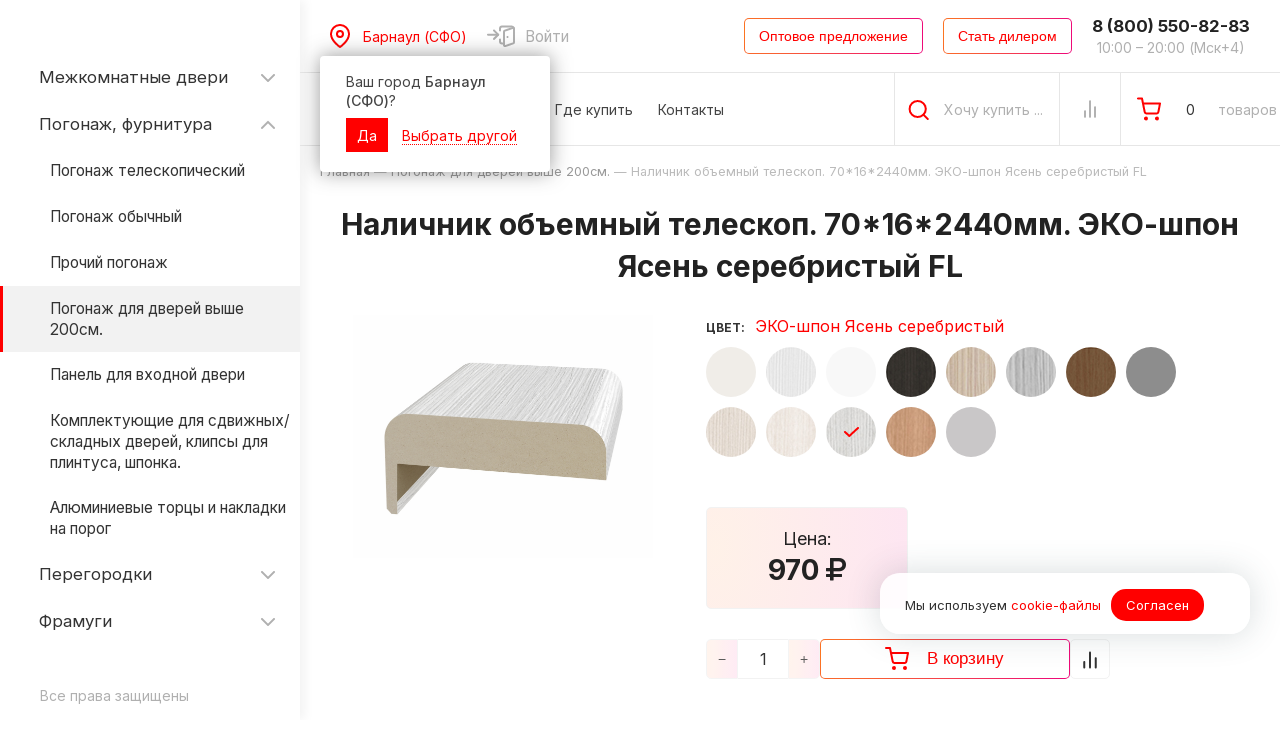

--- FILE ---
content_type: text/html; charset=UTF-8
request_url: https://optimaporte.ru/shop/soputstvuyushhie-tovary/nestandartnyj-pogonazh/nalichnik-obemnyj-teleskop-70162440mm-eko-shpon-yasen-serebristyj-fl/
body_size: 29412
content:
<!DOCTYPE HTML>
<html data-test  xmlns="http://www.w3.org/1999/xhtml"
        prefix=
        "og: http://ogp.me/ns#
            fb: http://ogp.me/ns/fb#
            product: http://ogp.me/ns/product#">
<head>
    <!-- Google Tag Manager -->
<script async defer>(function(w,d,s,l,i){w[l]=w[l]||[];w[l].push({'gtm.start':
new Date().getTime(),event:'gtm.js'});var f=d.getElementsByTagName(s)[0],
j=d.createElement(s),dl=l!='dataLayer'?'&l='+l:'';j.async=true;j.src=
'https://www.googletagmanager.com/gtm.js?id='+i+dl;f.parentNode.insertBefore(j,f);
})(window,document,'script','dataLayer','GTM-TRCMJ99');</script>
<!-- End Google Tag Manager -->
            <title>Купить Наличник объемный телескоп. 70*16*2440мм. ЭКО-шпон Ясень серебристый FL на заказ в России</title>
        <meta name="description" content="У нас вы можете приобрести Наличник объемный телескоп. 70*16*2440мм. ЭКО-шпон Ясень серебристый FL по выгодным ценам с доставкой по России. Для получения более подробной информации звоните или пишите нам на почту!" />
    <meta name="keywords" content="Наличник объемный телескоп. 70*16*2440мм. ЭКО-шпон Ясень серебристый FL" />
    <meta content="text/html; charset=UTF-8" http-equiv="Content-Type" />
    <meta name="viewport" content="width=device-width, initial-scale=1.0">
    <meta http-equiv="X-UA-Compatible" content="IE=edge" />
    <meta name="format-detection" content="telephone=no" />
    <meta name="author" lang="ru" content="https://www.btb.su" />
    <meta name="format-detection" content="address=no" />
    <meta name="apple-mobile-web-app-status-bar-style" content="default"/>
    <meta name="theme-color" content="#F2F2F2"/>
    <meta name="msapplication-navbutton-color" content="#F2F2F2"/>
    <link rel="icon" sizes="192x192" href="/upload/favicon/site_1.png"/>
    <meta name="yandex-verification" content="74919d09d0079408" />
    
    
    
    <meta property="og:title" content="Купить Наличник объемный телескоп. 70*16*2440мм. ЭКО-шпон Ясень серебристый FL на заказ в России" />
		<meta property="og:description" content="У нас вы можете приобрести Наличник объемный телескоп. 70*16*2440мм. ЭКО-шпон Ясень серебристый FL по выгодным ценам с доставкой по России. Для получения более подробной информации звоните или пишите нам на почту!" />
		<meta property="og:url" content="https://optimaporte.ru/shop/soputstvuyushhie-tovary/nestandartnyj-pogonazh/nalichnik-obemnyj-teleskop-70162440mm-eko-shpon-yasen-serebristyj-fl/" />
		<meta property="og:site_name" content="OPTIMA PORTE" />
		<meta property="og:image" content="https://optimaporte.ru/img/logo-og.jpg" />
		<meta property="og:type" content="website" />
		<link rel="stylesheet" type="text/css" href="/templates/template1/style.css?1768459696">
<link rel="stylesheet" type="text/css" href="/templates/template72/style.css?1765420880">

    <!--script>
    //функция прелоадера
     function outNum(num, elem) {
        let time = 1500;
        let step = 1; 
        let e = document.querySelector('#preloader .pre_process');
        n = 0;
        let t = Math.round(time/(num/step));
        let interval = setInterval(() => {
            n = n + step;
            if(n == num) {
                $('#preloader').fadeOut();
                  clearInterval(interval);
             }
        e.innerHTML = n;
                    },
      t);
    };
    </script-->
    <script>
        window.dataLayer = window.dataLayer || [];
    </script>
    <link rel="canonical" href="https://optimaporte.ru/shop/soputstvuyushhie-tovary/nestandartnyj-pogonazh/nalichnik-obemnyj-teleskop-70162440mm-eko-shpon-yasen-serebristyj-fl/"/>
    <link rel="shortcut icon" href="/favicon.ico" />
    <link href="/css/font-awesome.min.css" rel="stylesheet">

    <script src="/js/jquery.min.js"></script>
    <script type="text/javascript">
        var sitekey = '6LcLWtwhAAAAAME5GObREmmc4r3se7vIIbBlhF9Y';
    </script>

    
</head>
<body class="pageBody">
    <!-- Google Tag Manager (noscript) -->
<noscript><iframe src="https://www.googletagmanager.com/ns.html?id=GTM-TRCMJ99"
height="0" width="0" style="display:none;visibility:hidden"></iframe></noscript>
<!-- End Google Tag Manager (noscript) -->

<!--div id="preloader">
    <div class="preload_block">
        <div class="preload_img" style="background-image: url('/img/preload_dor.png'); background-position: 0 0;">
        </div>
        <div class="preload_text">
            <span class="pre_text">Загрузка сайта</span>
            <span class="pre_process">0</span> %
        </div>
    </div>
</div-->
<!--script>
    outNum(100, '#preloader .pre_process');
</script-->
<section class="left_menu">
    <svg class="mobile_x" xmlns="http://www.w3.org/2000/svg" width="40" height="40" viewBox="0 0 40 40" fill="none">
        <path d="M26 14L14 26" stroke="white" stroke-width="2" stroke-linecap="round" stroke-linejoin="round"/>
        <path d="M14 14L26 26" stroke="white" stroke-width="2" stroke-linecap="round" stroke-linejoin="round"/>
    </svg>
    <div class="menu_logo">
        <a class='hover_logo' href='/'><img src='/images/logo_left_menu.svg' alt='optima porte'></a>		<span class="line"></span>
		<p>Официальный сайт производителя</p>
	</div>
	<div class="pc_cat_left">
        

<div class="left_menu_cat">
  <ul class="catalog-link">
    <li class="sub first_lvl">
      <span class="shop_cat_btn">
        <div class="name_group">Межкомнатные двери</div>
        <span class="svg">
          <svg xmlns="http://www.w3.org/2000/svg" width="14" height="8" viewBox="0 0 14 8" fill="none">
            <path d="M1 1L7 7L13 1" stroke="#B0B0B0" stroke-width="2" stroke-linecap="round" stroke-linejoin="round"></path>
          </svg>
        </span>
      </span>
    </li>
    <ul class="catalog-link sub_cat">
      <li class="sub next_lvl">
        <span class="shop_cat_btn">
          <a class="name_group" href="/shop/mezhkomnatnye-dveri/parma/">Парма</a>
          <span class="svg">
            <svg xmlns="http://www.w3.org/2000/svg" width="14" height="8" viewBox="0 0 14 8" fill="none">
              <path d="M1 1L7 7L13 1" stroke="#B0B0B0" stroke-width="2" stroke-linecap="round" stroke-linejoin="round"></path>
            </svg>
          </span>
        </span>
      </li>
      <ul class="catalog-link sub_cat">
        <li class="next_lvl">
          <span class="shop_cat_btn">
            <a class="name_group" href="/shop/mezhkomnatnye-dveri/parma/parma_4011/" data-hover_img="/upload/shop_6/1/2/0/item_120860/small_item_120860.jpg">Парма_401.1</a>
          </span>
        </li>
        <li class="next_lvl">
          <span class="shop_cat_btn">
            <a class="name_group" href="/shop/mezhkomnatnye-dveri/parma/parma_4012/" data-hover_img="/upload/shop_6/1/2/1/item_121048/small_item_121048.jpg">Парма_401.2</a>
          </span>
        </li>
        <li class="next_lvl">
          <span class="shop_cat_btn">
            <a class="name_group" href="/shop/mezhkomnatnye-dveri/parma/parma_401app1-molding-alyumxrom/" data-hover_img="/upload/shop_6/1/2/1/item_121540/small_item_121540.jpg">Парма_401АПП.1 молдинг алюм.хром</a>
          </span>
        </li>
        <li class="next_lvl">
          <span class="shop_cat_btn">
            <a class="name_group" href="/shop/mezhkomnatnye-dveri/parma/parma_401app1-molding-alyumchyorn/" data-hover_img="/upload/shop_6/1/3/1/item_131003/small_item_131003.jpg">Парма_401АПП.1 молдинг алюм.чёрн.</a>
          </span>
        </li>
        <li class="next_lvl">
          <span class="shop_cat_btn">
            <a class="name_group" href="/shop/mezhkomnatnye-dveri/parma/parma_401ass2-molding-alyumxrom/" data-hover_img="/upload/shop_6/1/2/1/item_121564/small_item_121564.jpg">Парма_401АСС.2 молдинг алюм.хром</a>
          </span>
        </li>
        <li class="next_lvl">
          <span class="shop_cat_btn">
            <a class="name_group" href="/shop/mezhkomnatnye-dveri/parma/parma_401ass2-molding-alyumchyorn/" data-hover_img="/upload/shop_6/1/3/1/item_131015/small_item_131015.jpg">Парма_401АСС.2 молдинг алюм.чёрн.</a>
          </span>
        </li>
        <li class="next_lvl">
          <span class="shop_cat_btn">
            <a class="name_group" href="/shop/mezhkomnatnye-dveri/parma/parma_40211/" data-hover_img="/upload/shop_6/1/2/1/item_121604/small_item_121604.jpg">Парма_402.11</a>
          </span>
        </li>
        <li class="next_lvl">
          <span class="shop_cat_btn">
            <a class="name_group" href="/shop/mezhkomnatnye-dveri/parma/parma_40221/" data-hover_img="/upload/shop_6/1/2/1/item_121776/small_item_121776.jpg">Парма_402.21</a>
          </span>
        </li>
        <li class="next_lvl">
          <span class="shop_cat_btn">
            <a class="name_group" href="/shop/mezhkomnatnye-dveri/parma/parma_40712/" data-hover_img="/upload/shop_6/1/2/2/item_122296/small_item_122296.jpg">Парма_407.12</a>
          </span>
        </li>
        <li class="next_lvl">
          <span class="shop_cat_btn">
            <a class="name_group" href="/shop/mezhkomnatnye-dveri/parma/parma_40812/" data-hover_img="/upload/shop_6/1/2/2/item_122884/small_item_122884.jpg">Парма_408.12</a>
          </span>
        </li>
        <li class="next_lvl">
          <span class="shop_cat_btn">
            <a class="name_group" href="/shop/mezhkomnatnye-dveri/parma/parma_41211/" data-hover_img="/upload/shop_6/1/2/3/item_123384/small_item_123384.jpg">Парма_412.11</a>
          </span>
        </li>
        <li class="next_lvl">
          <span class="shop_cat_btn">
            <a class="name_group" href="/shop/mezhkomnatnye-dveri/parma/parma_41221/" data-hover_img="/upload/shop_6/1/2/3/item_123476/small_item_123476.jpg">Парма_412.21</a>
          </span>
        </li>
        <li class="next_lvl">
          <span class="shop_cat_btn">
            <a class="name_group" href="/shop/mezhkomnatnye-dveri/parma/parma_413111/" data-hover_img="/upload/shop_6/1/2/3/item_123696/small_item_123696.jpg">Парма_413.111</a>
          </span>
        </li>
        <li class="next_lvl">
          <span class="shop_cat_btn">
            <a class="name_group" href="/shop/mezhkomnatnye-dveri/parma/parma_413121/" data-hover_img="/upload/shop_6/1/2/3/item_123788/small_item_123788.jpg">Парма_413.121</a>
          </span>
        </li>
        <li class="next_lvl">
          <span class="shop_cat_btn">
            <a class="name_group" href="/shop/mezhkomnatnye-dveri/parma/parma_413212/" data-hover_img="/upload/shop_6/1/2/4/item_124040/small_item_124040.jpg">Парма_413.212</a>
          </span>
        </li>
        <li class="next_lvl">
          <span class="shop_cat_btn">
            <a class="name_group" href="/shop/mezhkomnatnye-dveri/parma/parma_413222/" data-hover_img="/upload/shop_6/1/2/4/item_124292/small_item_124292.jpg">Парма_413.222</a>
          </span>
        </li>
        <li class="next_lvl">
          <span class="shop_cat_btn">
            <a class="name_group" href="/shop/mezhkomnatnye-dveri/parma/parma_420111/" data-hover_img="/upload/shop_6/1/2/4/item_124520/small_item_124520.jpg">Парма_420.111</a>
          </span>
        </li>
        <li class="next_lvl">
          <span class="shop_cat_btn">
            <a class="name_group" href="/shop/mezhkomnatnye-dveri/parma/parma_420121/" data-hover_img="/upload/shop_6/1/2/4/item_124692/small_item_124692.jpg">Парма_420.121</a>
          </span>
        </li>
        <li class="next_lvl">
          <span class="shop_cat_btn">
            <a class="name_group" href="/shop/mezhkomnatnye-dveri/parma/parma_420211/" data-hover_img="/upload/shop_6/1/2/5/item_125184/small_item_125184.jpg">Парма_420.211</a>
          </span>
        </li>
        <li class="next_lvl">
          <span class="shop_cat_btn">
            <a class="name_group" href="/shop/mezhkomnatnye-dveri/parma/parma_420221/" data-hover_img="/upload/shop_6/1/2/5/item_125976/small_item_125976.jpg">Парма_420.221</a>
          </span>
        </li>
        <li class="next_lvl">
          <span class="shop_cat_btn">
            <a class="name_group" href="/shop/mezhkomnatnye-dveri/parma/parma_420222/" data-hover_img="/upload/shop_6/1/2/6/item_126468/small_item_126468.jpg">Парма_420.222</a>
          </span>
        </li>
        <li class="next_lvl">
          <span class="shop_cat_btn">
            <a class="name_group" href="/shop/mezhkomnatnye-dveri/parma/parma_42111/" data-hover_img="/upload/shop_6/1/2/6/item_126888/small_item_126888.jpg">Парма_421.11</a>
          </span>
        </li>
        <li class="next_lvl">
          <span class="shop_cat_btn">
            <a class="name_group" href="/shop/mezhkomnatnye-dveri/parma/parma_42121/" data-hover_img="/upload/shop_6/1/2/6/item_126992/small_item_126992.jpg">Парма_421.21</a>
          </span>
        </li>
        <li class="next_lvl">
          <span class="shop_cat_btn">
            <a class="name_group" href="/shop/mezhkomnatnye-dveri/parma/parma_42122/" data-hover_img="/upload/shop_6/1/2/7/item_127244/small_item_127244.jpg">Парма_421.22</a>
          </span>
        </li>
        <li class="next_lvl">
          <span class="shop_cat_btn">
            <a class="name_group" href="/shop/mezhkomnatnye-dveri/parma/parma_42211111/" data-hover_img="/upload/shop_6/1/2/7/item_127472/small_item_127472.jpg">Парма_422.11111</a>
          </span>
        </li>
        <li class="next_lvl">
          <span class="shop_cat_btn">
            <a class="name_group" href="/shop/mezhkomnatnye-dveri/parma/parma_42212121/" data-hover_img="/upload/shop_6/1/2/7/item_127656/small_item_127656.jpg">Парма_422.12121</a>
          </span>
        </li>
        <li class="next_lvl">
          <span class="shop_cat_btn">
            <a class="name_group" href="/shop/mezhkomnatnye-dveri/parma/parma_42222222/" data-hover_img="/upload/shop_6/1/2/8/item_128652/small_item_128652.jpg">Парма_422.22222</a>
          </span>
        </li>
        <li class="next_lvl">
          <span class="shop_cat_btn">
            <a class="name_group" href="/shop/mezhkomnatnye-dveri/parma/parma_426122/" data-hover_img="/upload/shop_6/1/2/9/item_129136/small_item_129136.jpg">Парма_426.122</a>
          </span>
        </li>
      </ul>
      <li class="sub next_lvl">
        <span class="shop_cat_btn">
          <a class="name_group" href="/shop/mezhkomnatnye-dveri/sicziliya/">Сицилия</a>
          <span class="svg">
            <svg xmlns="http://www.w3.org/2000/svg" width="14" height="8" viewBox="0 0 14 8" fill="none">
              <path d="M1 1L7 7L13 1" stroke="#B0B0B0" stroke-width="2" stroke-linecap="round" stroke-linejoin="round"></path>
            </svg>
          </span>
        </span>
      </li>
      <ul class="catalog-link sub_cat">
        <li class="next_lvl">
          <span class="shop_cat_btn">
            <a class="name_group" href="/shop/mezhkomnatnye-dveri/sicziliya/sicziliya_7011/" data-hover_img="/upload/shop_6/1/2/9/item_129532/small_item_129532.jpg">Сицилия_701.1</a>
          </span>
        </li>
        <li class="next_lvl">
          <span class="shop_cat_btn">
            <a class="name_group" href="/shop/mezhkomnatnye-dveri/sicziliya/sicziliya_70211/" data-hover_img="/upload/shop_6/1/2/9/item_129688/small_item_129688.jpg">Сицилия_702.11</a>
          </span>
        </li>
        <li class="next_lvl">
          <span class="shop_cat_btn">
            <a class="name_group" href="/shop/mezhkomnatnye-dveri/sicziliya/sicziliya_70221/" data-hover_img="/upload/shop_6/1/2/9/item_129915/small_item_129915.jpg">Сицилия_702.21</a>
          </span>
        </li>
        <li class="next_lvl">
          <span class="shop_cat_btn">
            <a class="name_group" href="/shop/mezhkomnatnye-dveri/sicziliya/sicziliya_71012/" data-hover_img="/upload/shop_6/1/3/0/item_130451/small_item_130451.jpg">Сицилия_710.12</a>
          </span>
        </li>
        <li class="next_lvl">
          <span class="shop_cat_btn">
            <a class="name_group" href="/shop/mezhkomnatnye-dveri/sicziliya/sicziliya_71112/" data-hover_img="/upload/shop_6/1/3/0/item_130751/small_item_130751.jpg">Сицилия_711.12</a>
          </span>
        </li>
        <li class="next_lvl">
          <span class="shop_cat_btn">
            <a class="name_group" href="/shop/mezhkomnatnye-dveri/sicziliya/sicziliya_71212/" data-hover_img="/upload/shop_6/7/8/9/item_78996/small_item_78996.jpg">Сицилия_712.12</a>
          </span>
        </li>
        <li class="next_lvl">
          <span class="shop_cat_btn">
            <a class="name_group" href="/shop/mezhkomnatnye-dveri/sicziliya/sicziliya_72011/" data-hover_img="/upload/shop_6/7/9/2/item_79256/small_item_79256.jpg">Сицилия_720.11</a>
          </span>
        </li>
        <li class="next_lvl">
          <span class="shop_cat_btn">
            <a class="name_group" href="/shop/mezhkomnatnye-dveri/sicziliya/sicziliya_72021/" data-hover_img="/upload/shop_6/7/9/3/item_79324/small_item_79324.jpg">Сицилия_720.21</a>
          </span>
        </li>
        <li class="next_lvl">
          <span class="shop_cat_btn">
            <a class="name_group" href="/shop/mezhkomnatnye-dveri/sicziliya/sicziliya_72111/" data-hover_img="/upload/shop_6/7/9/4/item_79424/small_item_79424.jpg">Сицилия_721.11</a>
          </span>
        </li>
        <li class="next_lvl">
          <span class="shop_cat_btn">
            <a class="name_group" href="/shop/mezhkomnatnye-dveri/sicziliya/sicziliya_72121/" data-hover_img="/upload/shop_6/7/9/4/item_79492/small_item_79492.jpg">Сицилия_721.21</a>
          </span>
        </li>
        <li class="next_lvl">
          <span class="shop_cat_btn">
            <a class="name_group" href="/shop/mezhkomnatnye-dveri/sicziliya/sicziliya_72211/" data-hover_img="/upload/shop_6/7/9/5/item_79592/small_item_79592.jpg">Сицилия_722.11</a>
          </span>
        </li>
        <li class="next_lvl">
          <span class="shop_cat_btn">
            <a class="name_group" href="/shop/mezhkomnatnye-dveri/sicziliya/sicziliya_72221/" data-hover_img="/upload/shop_6/7/9/6/item_79660/small_item_79660.jpg">Сицилия_722.21</a>
          </span>
        </li>
        <li class="next_lvl">
          <span class="shop_cat_btn">
            <a class="name_group" href="/shop/mezhkomnatnye-dveri/sicziliya/sicziliya_72321/" data-hover_img="/upload/shop_6/7/9/7/item_79772/small_item_79772.jpg">Сицилия_723.21</a>
          </span>
        </li>
        <li class="next_lvl">
          <span class="shop_cat_btn">
            <a class="name_group" href="/shop/mezhkomnatnye-dveri/sicziliya/sicziliya_730111/" data-hover_img="/upload/shop_6/7/9/8/item_79832/small_item_79832.jpg">Сицилия_730.111</a>
          </span>
        </li>
        <li class="next_lvl">
          <span class="shop_cat_btn">
            <a class="name_group" href="/shop/mezhkomnatnye-dveri/sicziliya/sicziliya_730121/" data-hover_img="/upload/shop_6/7/9/9/item_79900/small_item_79900.jpg">Сицилия_730.121</a>
          </span>
        </li>
        <li class="next_lvl">
          <span class="shop_cat_btn">
            <a class="name_group" href="/shop/mezhkomnatnye-dveri/sicziliya/sicziliya_731111/" data-hover_img="/upload/shop_6/8/0/0/item_80000/small_item_80000.jpg">Сицилия_731.111</a>
          </span>
        </li>
        <li class="next_lvl">
          <span class="shop_cat_btn">
            <a class="name_group" href="/shop/mezhkomnatnye-dveri/sicziliya/sicziliya_731121/" data-hover_img="/upload/shop_6/8/0/0/item_80060/small_item_80060.jpg">Сицилия_731.121</a>
          </span>
        </li>
        <li class="next_lvl">
          <span class="shop_cat_btn">
            <a class="name_group" href="/shop/mezhkomnatnye-dveri/sicziliya/sicziliya_732111/" data-hover_img="/upload/shop_6/8/0/1/item_80116/small_item_80116.jpg">Сицилия_732.111</a>
          </span>
        </li>
        <li class="next_lvl">
          <span class="shop_cat_btn">
            <a class="name_group" href="/shop/mezhkomnatnye-dveri/sicziliya/sicziliya_732121/" data-hover_img="/upload/shop_6/8/0/1/item_80156/small_item_80156.jpg">Сицилия_732.121</a>
          </span>
        </li>
      </ul>
      <li class="sub next_lvl">
        <span class="shop_cat_btn">
          <a class="name_group" href="/shop/mezhkomnatnye-dveri/toskana/">Тоскана</a>
          <span class="svg">
            <svg xmlns="http://www.w3.org/2000/svg" width="14" height="8" viewBox="0 0 14 8" fill="none">
              <path d="M1 1L7 7L13 1" stroke="#B0B0B0" stroke-width="2" stroke-linecap="round" stroke-linejoin="round"></path>
            </svg>
          </span>
        </span>
      </li>
      <ul class="catalog-link sub_cat">
        <li class="next_lvl">
          <span class="shop_cat_btn">
            <a class="name_group" href="/shop/mezhkomnatnye-dveri/toskana/toskana_neo_601s21/" data-hover_img="/upload/shop_6/2/3/5/item_235032/small_item_235032.jpg">Тоскана_Neo_601С.21</a>
          </span>
        </li>
        <li class="next_lvl">
          <span class="shop_cat_btn">
            <a class="name_group" href="/shop/mezhkomnatnye-dveri/toskana/toskana_neo_602s2121/" data-hover_img="/upload/shop_6/2/3/5/item_235344/small_item_235344.jpg">Тоскана_Neo_602С.2121</a>
          </span>
        </li>
        <li class="next_lvl">
          <span class="shop_cat_btn">
            <a class="name_group" href="/shop/mezhkomnatnye-dveri/toskana/toskana_neo_6011/" data-hover_img="/upload/shop_6/2/2/7/item_227115/small_item_227115.jpg">Тоскана_Neo_601.1</a>
          </span>
        </li>
        <li class="next_lvl">
          <span class="shop_cat_btn">
            <a class="name_group" href="/shop/mezhkomnatnye-dveri/toskana/toskana_neo_60211/" data-hover_img="/upload/shop_6/2/2/7/item_227211/small_item_227211.jpg">Тоскана_Neo_602.11</a>
          </span>
        </li>
        <li class="next_lvl">
          <span class="shop_cat_btn">
            <a class="name_group" href="/shop/mezhkomnatnye-dveri/toskana/toskana_neo_60221/" data-hover_img="/upload/shop_6/2/2/7/item_227489/small_item_227489.jpg">Тоскана_Neo_602.21</a>
          </span>
        </li>
        <li class="next_lvl">
          <span class="shop_cat_btn">
            <a class="name_group" href="/shop/mezhkomnatnye-dveri/toskana/toskana_neo_630111/" data-hover_img="/upload/shop_6/2/2/8/item_228495/small_item_228495.jpg">Тоскана_Neo_630.111</a>
          </span>
        </li>
        <li class="next_lvl">
          <span class="shop_cat_btn">
            <a class="name_group" href="/shop/mezhkomnatnye-dveri/toskana/toskana_neo_630221/" data-hover_img="/upload/shop_6/2/2/8/item_228759/small_item_228759.jpg">Тоскана_Neo_630.221</a>
          </span>
        </li>
        <li class="next_lvl">
          <span class="shop_cat_btn">
            <a class="name_group" href="/shop/mezhkomnatnye-dveri/toskana/toskana_neo_631111/" data-hover_img="/upload/shop_6/2/3/0/item_230038/small_item_230038.jpg">Тоскана_Neo_631.111</a>
          </span>
        </li>
        <li class="next_lvl">
          <span class="shop_cat_btn">
            <a class="name_group" href="/shop/mezhkomnatnye-dveri/toskana/toskana_neo_631121/" data-hover_img="/upload/shop_6/2/3/0/item_230303/small_item_230303.jpg">Тоскана_Neo_631.121</a>
          </span>
        </li>
        <li class="next_lvl">
          <span class="shop_cat_btn">
            <a class="name_group" href="/shop/mezhkomnatnye-dveri/toskana/toskana_neo_631211/" data-hover_img="/upload/shop_6/2/3/1/item_231407/small_item_231407.jpg">Тоскана_Neo_631.211</a>
          </span>
        </li>
        <li class="next_lvl">
          <span class="shop_cat_btn">
            <a class="name_group" href="/shop/mezhkomnatnye-dveri/toskana/toskana_neo_631221/" data-hover_img="/upload/shop_6/2/3/2/item_232511/small_item_232511.jpg">Тоскана_Neo_631.221</a>
          </span>
        </li>
        <li class="next_lvl">
          <span class="shop_cat_btn">
            <a class="name_group" href="/shop/mezhkomnatnye-dveri/toskana/toskana_neo_64011/" data-hover_img="/upload/shop_6/2/3/3/item_233447/small_item_233447.jpg">Тоскана_Neo_640.11</a>
          </span>
        </li>
        <li class="next_lvl">
          <span class="shop_cat_btn">
            <a class="name_group" href="/shop/mezhkomnatnye-dveri/toskana/toskana_neo_64021/" data-hover_img="/upload/shop_6/2/3/3/item_233725/small_item_233725.jpg">Тоскана_Neo_640.21</a>
          </span>
        </li>
        <li class="next_lvl">
          <span class="shop_cat_btn">
            <a class="name_group" href="/shop/mezhkomnatnye-dveri/toskana/toskana_6011/" data-hover_img="/upload/shop_6/2/1/8/item_218041/small_item_218041.jpg">Тоскана_601.1</a>
          </span>
        </li>
        <li class="next_lvl">
          <span class="shop_cat_btn">
            <a class="name_group" href="/shop/mezhkomnatnye-dveri/toskana/toskana_6011-baget/" data-hover_img="/upload/shop_6/2/1/8/item_218137/small_item_218137.jpg">Тоскана_601.1 багет</a>
          </span>
        </li>
        <li class="next_lvl">
          <span class="shop_cat_btn">
            <a class="name_group" href="/shop/mezhkomnatnye-dveri/toskana/toskana_601s21/" data-hover_img="/upload/shop_6/2/1/9/item_219373/small_item_219373.jpg">Тоскана_601С.21</a>
          </span>
        </li>
        <li class="next_lvl">
          <span class="shop_cat_btn">
            <a class="name_group" href="/shop/mezhkomnatnye-dveri/toskana/toskana_60211/" data-hover_img="/upload/shop_6/8/0/2/item_80264/small_item_80264.jpg">Тоскана_602.11</a>
          </span>
        </li>
        <li class="next_lvl">
          <span class="shop_cat_btn">
            <a class="name_group" href="/shop/mezhkomnatnye-dveri/toskana/toskana_60211-baget/" data-hover_img="/upload/shop_6/1/5/5/item_155302/small_item_155302.jpg">Тоскана_602.11 багет</a>
          </span>
        </li>
        <li class="next_lvl">
          <span class="shop_cat_btn">
            <a class="name_group" href="/shop/mezhkomnatnye-dveri/toskana/toskana_60221/" data-hover_img="/upload/shop_6/8/0/6/item_80696/small_item_80696.jpg">Тоскана_602.21</a>
          </span>
        </li>
        <li class="next_lvl">
          <span class="shop_cat_btn">
            <a class="name_group" href="/shop/mezhkomnatnye-dveri/toskana/toskana_60221-baget/" data-hover_img="/upload/shop_6/1/5/5/item_155394/small_item_155394.jpg">Тоскана_602.21 багет</a>
          </span>
        </li>
        <li class="next_lvl">
          <span class="shop_cat_btn">
            <a class="name_group" href="/shop/mezhkomnatnye-dveri/toskana/toskana_602u11/" data-hover_img="/upload/shop_6/8/1/4/item_81422/small_item_81422.jpg">Тоскана_602U.11</a>
          </span>
        </li>
        <li class="next_lvl">
          <span class="shop_cat_btn">
            <a class="name_group" href="/shop/mezhkomnatnye-dveri/toskana/toskana_602u21/" data-hover_img="/upload/shop_6/8/1/5/item_81588/small_item_81588.jpg">Тоскана_602U.21</a>
          </span>
        </li>
        <li class="next_lvl">
          <span class="shop_cat_btn">
            <a class="name_group" href="/shop/mezhkomnatnye-dveri/toskana/toskana_602s2121/" data-hover_img="/upload/shop_6/1/8/5/item_185504/small_item_185504.jpg">Тоскана_602С.2121</a>
          </span>
        </li>
        <li class="next_lvl">
          <span class="shop_cat_btn">
            <a class="name_group" href="/shop/mezhkomnatnye-dveri/toskana/toskana_630111/" data-hover_img="/upload/shop_6/8/2/1/item_82132/small_item_82132.jpg">Тоскана_630.111</a>
          </span>
        </li>
        <li class="next_lvl">
          <span class="shop_cat_btn">
            <a class="name_group" href="/shop/mezhkomnatnye-dveri/toskana/toskana_630111-baget/" data-hover_img="/upload/shop_6/1/5/5/item_155614/small_item_155614.jpg">Тоскана_630.111 багет</a>
          </span>
        </li>
        <li class="next_lvl">
          <span class="shop_cat_btn">
            <a class="name_group" href="/shop/mezhkomnatnye-dveri/toskana/toskana_630221/" data-hover_img="/upload/shop_6/8/4/5/item_84536/small_item_84536.jpg">Тоскана_630.221</a>
          </span>
        </li>
        <li class="next_lvl">
          <span class="shop_cat_btn">
            <a class="name_group" href="/shop/mezhkomnatnye-dveri/toskana/toskana_630221-baget/" data-hover_img="/upload/shop_6/1/5/5/item_155846/small_item_155846.jpg">Тоскана_630.221 багет</a>
          </span>
        </li>
        <li class="next_lvl">
          <span class="shop_cat_btn">
            <a class="name_group" href="/shop/mezhkomnatnye-dveri/toskana/toskana_631111/" data-hover_img="/upload/shop_6/8/5/3/item_85360/small_item_85360.jpg">Тоскана_631.111</a>
          </span>
        </li>
        <li class="next_lvl">
          <span class="shop_cat_btn">
            <a class="name_group" href="/shop/mezhkomnatnye-dveri/toskana/toskana_631111-baget/" data-hover_img="/upload/shop_6/1/5/5/item_155992/small_item_155992.jpg">Тоскана_631.111 багет</a>
          </span>
        </li>
        <li class="next_lvl">
          <span class="shop_cat_btn">
            <a class="name_group" href="/shop/mezhkomnatnye-dveri/toskana/toskana_631121/" data-hover_img="/upload/shop_6/8/5/9/item_85988/small_item_85988.jpg">Тоскана_631.121</a>
          </span>
        </li>
        <li class="next_lvl">
          <span class="shop_cat_btn">
            <a class="name_group" href="/shop/mezhkomnatnye-dveri/toskana/toskana_631121-baget/" data-hover_img="/upload/shop_6/1/5/6/item_156082/small_item_156082.jpg">Тоскана_631.121 багет</a>
          </span>
        </li>
        <li class="next_lvl">
          <span class="shop_cat_btn">
            <a class="name_group" href="/shop/mezhkomnatnye-dveri/toskana/toskana_631211/" data-hover_img="/upload/shop_6/8/6/3/item_86336/small_item_86336.jpg">Тоскана_631.211</a>
          </span>
        </li>
        <li class="next_lvl">
          <span class="shop_cat_btn">
            <a class="name_group" href="/shop/mezhkomnatnye-dveri/toskana/toskana_631211-baget/" data-hover_img="/upload/shop_6/1/5/6/item_156142/small_item_156142.jpg">Тоскана_631.211 багет</a>
          </span>
        </li>
        <li class="next_lvl">
          <span class="shop_cat_btn">
            <a class="name_group" href="/shop/mezhkomnatnye-dveri/toskana/toskana_631221/" data-hover_img="/upload/shop_6/8/6/6/item_86656/small_item_86656.jpg">Тоскана_631.221</a>
          </span>
        </li>
        <li class="next_lvl">
          <span class="shop_cat_btn">
            <a class="name_group" href="/shop/mezhkomnatnye-dveri/toskana/toskana_631221-baget/" data-hover_img="/upload/shop_6/1/5/6/item_156202/small_item_156202.jpg">Тоскана_631.221 багет</a>
          </span>
        </li>
        <li class="next_lvl">
          <span class="shop_cat_btn">
            <a class="name_group" href="/shop/mezhkomnatnye-dveri/toskana/toskana_64011/" data-hover_img="/upload/shop_6/8/6/8/item_86822/small_item_86822.jpg">Тоскана_640.11</a>
          </span>
        </li>
        <li class="next_lvl">
          <span class="shop_cat_btn">
            <a class="name_group" href="/shop/mezhkomnatnye-dveri/toskana/toskana_64011-baget/" data-hover_img="/upload/shop_6/1/9/5/item_195831/small_item_195831.jpg">Тоскана_640.11 багет</a>
          </span>
        </li>
        <li class="next_lvl">
          <span class="shop_cat_btn">
            <a class="name_group" href="/shop/mezhkomnatnye-dveri/toskana/toskana_64021/" data-hover_img="/upload/shop_6/8/6/9/item_86932/small_item_86932.jpg">Тоскана_640.21</a>
          </span>
        </li>
        <li class="next_lvl">
          <span class="shop_cat_btn">
            <a class="name_group" href="/shop/mezhkomnatnye-dveri/toskana/toskana_64021-baget/" data-hover_img="/upload/shop_6/1/9/6/item_196095/small_item_196095.jpg">Тоскана_640.21 багет</a>
          </span>
        </li>
        <li class="next_lvl">
          <span class="shop_cat_btn">
            <a class="name_group" href="/shop/mezhkomnatnye-dveri/toskana/toskana_6412221/" data-hover_img="/upload/shop_6/8/7/1/item_87108/small_item_87108.jpg">Тоскана_641.2221</a>
          </span>
        </li>
        <li class="next_lvl">
          <span class="shop_cat_btn">
            <a class="name_group" href="/shop/mezhkomnatnye-dveri/toskana/toskana_6422221/" data-hover_img="/upload/shop_6/8/7/2/item_87264/small_item_87264.jpg">Тоскана_642.2221</a>
          </span>
        </li>
      </ul>
      <li class="sub next_lvl">
        <span class="shop_cat_btn">
          <a class="name_group" href="/shop/mezhkomnatnye-dveri/turin/">Турин</a>
          <span class="svg">
            <svg xmlns="http://www.w3.org/2000/svg" width="14" height="8" viewBox="0 0 14 8" fill="none">
              <path d="M1 1L7 7L13 1" stroke="#B0B0B0" stroke-width="2" stroke-linecap="round" stroke-linejoin="round"></path>
            </svg>
          </span>
        </span>
      </li>
      <ul class="catalog-link sub_cat">
        <li class="next_lvl">
          <span class="shop_cat_btn">
            <a class="name_group" href="/shop/mezhkomnatnye-dveri/turin/turin_neo_5011/" data-hover_img="/upload/shop_6/2/1/9/item_219768/small_item_219768.jpg">Турин_Neo_501.1</a>
          </span>
        </li>
        <li class="next_lvl">
          <span class="shop_cat_btn">
            <a class="name_group" href="/shop/mezhkomnatnye-dveri/turin/turin_neo_5012/" data-hover_img="/upload/shop_6/2/2/0/item_220046/small_item_220046.jpg">Турин_Neo_501.2</a>
          </span>
        </li>
        <li class="next_lvl">
          <span class="shop_cat_btn">
            <a class="name_group" href="/shop/mezhkomnatnye-dveri/turin/turin_neo_50211/" data-hover_img="/upload/shop_6/2/2/1/item_221052/small_item_221052.jpg">Турин_Neo_502.11</a>
          </span>
        </li>
        <li class="next_lvl">
          <span class="shop_cat_btn">
            <a class="name_group" href="/shop/mezhkomnatnye-dveri/turin/turin_neo_50221/" data-hover_img="/upload/shop_6/2/2/1/item_221330/small_item_221330.jpg">Турин_Neo_502.21</a>
          </span>
        </li>
        <li class="next_lvl">
          <span class="shop_cat_btn">
            <a class="name_group" href="/shop/mezhkomnatnye-dveri/turin/turin_neo_530111/" data-hover_img="/upload/shop_6/2/2/2/item_222336/small_item_222336.jpg">Турин_Neo_530.111</a>
          </span>
        </li>
        <li class="next_lvl">
          <span class="shop_cat_btn">
            <a class="name_group" href="/shop/mezhkomnatnye-dveri/turin/turin_neo_530121/" data-hover_img="/upload/shop_6/2/2/2/item_222600/small_item_222600.jpg">Турин_Neo_530.121</a>
          </span>
        </li>
        <li class="next_lvl">
          <span class="shop_cat_btn">
            <a class="name_group" href="/shop/mezhkomnatnye-dveri/turin/turin_neo_530221/" data-hover_img="/upload/shop_6/2/2/3/item_223704/small_item_223704.jpg">Турин_Neo_530.221</a>
          </span>
        </li>
        <li class="next_lvl">
          <span class="shop_cat_btn">
            <a class="name_group" href="/shop/mezhkomnatnye-dveri/turin/turin_neo_530222/" data-hover_img="/upload/shop_6/2/2/4/item_224808/small_item_224808.jpg">Турин_Neo_530.222</a>
          </span>
        </li>
        <li class="next_lvl">
          <span class="shop_cat_btn">
            <a class="name_group" href="/shop/mezhkomnatnye-dveri/turin/turin_neo_540pf11/" data-hover_img="/upload/shop_6/2/2/5/item_225744/small_item_225744.jpg">Турин_Neo_540ПФ.11</a>
          </span>
        </li>
        <li class="next_lvl">
          <span class="shop_cat_btn">
            <a class="name_group" href="/shop/mezhkomnatnye-dveri/turin/turin_neo_540pf21/" data-hover_img="/upload/shop_6/2/2/6/item_226022/small_item_226022.jpg">Турин_Neo_540ПФ.21</a>
          </span>
        </li>
        <li class="next_lvl">
          <span class="shop_cat_btn">
            <a class="name_group" href="/shop/mezhkomnatnye-dveri/turin/turin_5011/" data-hover_img="/upload/shop_6/8/7/4/item_87412/small_item_87412.jpg">Турин_501.1</a>
          </span>
        </li>
        <li class="next_lvl">
          <span class="shop_cat_btn">
            <a class="name_group" href="/shop/mezhkomnatnye-dveri/turin/turin_5012/" data-hover_img="/upload/shop_6/8/7/6/item_87616/small_item_87616.jpg">Турин_501.2</a>
          </span>
        </li>
        <li class="next_lvl">
          <span class="shop_cat_btn">
            <a class="name_group" href="/shop/mezhkomnatnye-dveri/turin/turin_501app1-molding-alyumxrom/" data-hover_img="/upload/shop_6/8/8/2/item_88204/small_item_88204.jpg">Турин_501AПП.1 молдинг алюм.хром</a>
          </span>
        </li>
        <li class="next_lvl">
          <span class="shop_cat_btn">
            <a class="name_group" href="/shop/mezhkomnatnye-dveri/turin/turin_501app1-molding-alyumchyorn/" data-hover_img="/upload/shop_6/1/3/1/item_131247/small_item_131247.jpg">Турин_501AПП.1 молдинг алюм.чёрн.</a>
          </span>
        </li>
        <li class="next_lvl">
          <span class="shop_cat_btn">
            <a class="name_group" href="/shop/mezhkomnatnye-dveri/turin/turin_501ass2-molding-alyumxrom/" data-hover_img="/upload/shop_6/8/8/4/item_88496/small_item_88496.jpg">Турин_501АСС.2 молдинг алюм.хром</a>
          </span>
        </li>
        <li class="next_lvl">
          <span class="shop_cat_btn">
            <a class="name_group" href="/shop/mezhkomnatnye-dveri/turin/turin_501ass2-molding-alyumchyorn/" data-hover_img="/upload/shop_6/1/3/1/item_131419/small_item_131419.jpg">Турин_501АСС.2 молдинг алюм.чёрн.</a>
          </span>
        </li>
        <li class="next_lvl">
          <span class="shop_cat_btn">
            <a class="name_group" href="/shop/mezhkomnatnye-dveri/turin/turin_50211/" data-hover_img="/upload/shop_6/8/9/4/item_89416/small_item_89416.jpg">Турин_502.11</a>
          </span>
        </li>
        <li class="next_lvl">
          <span class="shop_cat_btn">
            <a class="name_group" href="/shop/mezhkomnatnye-dveri/turin/turin_50221/" data-hover_img="/upload/shop_6/8/9/6/item_89605/small_item_89605.jpg">Турин_502.21</a>
          </span>
        </li>
        <li class="next_lvl">
          <span class="shop_cat_btn">
            <a class="name_group" href="/shop/mezhkomnatnye-dveri/turin/turin_502app11-molding-alyumxrom/" data-hover_img="/upload/shop_6/2/0/2/item_202618/small_item_202618.jpg">Турин_502АПП.11 молдинг алюм.хром</a>
          </span>
        </li>
        <li class="next_lvl">
          <span class="shop_cat_btn">
            <a class="name_group" href="/shop/mezhkomnatnye-dveri/turin/turin_502app11-molding-alyumchyorn/" data-hover_img="/upload/shop_6/2/0/2/item_202522/small_item_202522.jpg">Турин_502АПП.11 молдинг алюм.чёрн.</a>
          </span>
        </li>
        <li class="next_lvl">
          <span class="shop_cat_btn">
            <a class="name_group" href="/shop/mezhkomnatnye-dveri/turin/turin_502u11/" data-hover_img="/upload/shop_6/9/0/1/item_90119/small_item_90119.jpg">Турин_502U.11</a>
          </span>
        </li>
        <li class="next_lvl">
          <span class="shop_cat_btn">
            <a class="name_group" href="/shop/mezhkomnatnye-dveri/turin/turin_502u21/" data-hover_img="/upload/shop_6/9/0/3/item_90307/small_item_90307.jpg">Турин_502U.21</a>
          </span>
        </li>
        <li class="next_lvl">
          <span class="shop_cat_btn">
            <a class="name_group" href="/shop/mezhkomnatnye-dveri/turin/turin_50512/" data-hover_img="/upload/shop_6/9/0/8/item_90895/small_item_90895.jpg">Турин_505.12</a>
          </span>
        </li>
        <li class="next_lvl">
          <span class="shop_cat_btn">
            <a class="name_group" href="/shop/mezhkomnatnye-dveri/turin/turin_505apc12-molding-alyumxrom/" data-hover_img="/upload/shop_6/9/1/4/item_91481/small_item_91481.jpg">Турин_505AПC.12 молдинг алюм.хром</a>
          </span>
        </li>
        <li class="next_lvl">
          <span class="shop_cat_btn">
            <a class="name_group" href="/shop/mezhkomnatnye-dveri/turin/turin_505apc12-molding-alyumchyorn/" data-hover_img="/upload/shop_6/1/3/1/item_131925/small_item_131925.jpg">Турин_505AПC.12 молдинг алюм.чёрн.</a>
          </span>
        </li>
        <li class="next_lvl">
          <span class="shop_cat_btn">
            <a class="name_group" href="/shop/mezhkomnatnye-dveri/turin/turin_50612/" data-hover_img="/upload/shop_6/9/2/6/item_92635/small_item_92635.jpg">Турин_506.12</a>
          </span>
        </li>
        <li class="next_lvl">
          <span class="shop_cat_btn">
            <a class="name_group" href="/shop/mezhkomnatnye-dveri/turin/turin_506u112/" data-hover_img="/upload/shop_6/9/3/1/item_93199/small_item_93199.jpg">Турин_506У.112</a>
          </span>
        </li>
        <li class="next_lvl">
          <span class="shop_cat_btn">
            <a class="name_group" href="/shop/mezhkomnatnye-dveri/turin/turin_50712/" data-hover_img="/upload/shop_6/9/3/6/item_93667/small_item_93667.jpg">Турин_507.12</a>
          </span>
        </li>
        <li class="next_lvl">
          <span class="shop_cat_btn">
            <a class="name_group" href="/shop/mezhkomnatnye-dveri/turin/turin_50812/" data-hover_img="/upload/shop_6/9/4/2/item_94249/small_item_94249.jpg">Турин_508.12</a>
          </span>
        </li>
        <li class="next_lvl">
          <span class="shop_cat_btn">
            <a class="name_group" href="/shop/mezhkomnatnye-dveri/turin/turin_508u112/" data-hover_img="/upload/shop_6/9/4/8/item_94801/small_item_94801.jpg">Турин_508У.112</a>
          </span>
        </li>
        <li class="next_lvl">
          <span class="shop_cat_btn">
            <a class="name_group" href="/shop/mezhkomnatnye-dveri/turin/turin_520111/" data-hover_img="/upload/shop_6/9/5/1/item_95189/small_item_95189.jpg">Турин_520.111</a>
          </span>
        </li>
        <li class="next_lvl">
          <span class="shop_cat_btn">
            <a class="name_group" href="/shop/mezhkomnatnye-dveri/turin/turin_520121/" data-hover_img="/upload/shop_6/9/5/3/item_95373/small_item_95373.jpg">Турин_520.121</a>
          </span>
        </li>
        <li class="next_lvl">
          <span class="shop_cat_btn">
            <a class="name_group" href="/shop/mezhkomnatnye-dveri/turin/turin_520211/" data-hover_img="/upload/shop_6/9/5/8/item_95877/small_item_95877.jpg">Турин_520.211</a>
          </span>
        </li>
        <li class="next_lvl">
          <span class="shop_cat_btn">
            <a class="name_group" href="/shop/mezhkomnatnye-dveri/turin/turin_520212/" data-hover_img="/upload/shop_6/9/6/3/item_96369/small_item_96369.jpg">Турин_520.212</a>
          </span>
        </li>
        <li class="next_lvl">
          <span class="shop_cat_btn">
            <a class="name_group" href="/shop/mezhkomnatnye-dveri/turin/turin_520221/" data-hover_img="/upload/shop_6/9/6/8/item_96861/small_item_96861.jpg">Турин_520.221</a>
          </span>
        </li>
        <li class="next_lvl">
          <span class="shop_cat_btn">
            <a class="name_group" href="/shop/mezhkomnatnye-dveri/turin/turin_520222/" data-hover_img="/upload/shop_6/9/7/3/item_97353/small_item_97353.jpg">Турин_520.222</a>
          </span>
        </li>
        <li class="next_lvl">
          <span class="shop_cat_btn">
            <a class="name_group" href="/shop/mezhkomnatnye-dveri/turin/turin_52111/" data-hover_img="/upload/shop_6/9/8/1/item_98133/small_item_98133.jpg">Турин_521.11</a>
          </span>
        </li>
        <li class="next_lvl">
          <span class="shop_cat_btn">
            <a class="name_group" href="/shop/mezhkomnatnye-dveri/turin/turin_52121/" data-hover_img="/upload/shop_6/9/8/2/item_98237/small_item_98237.jpg">Турин_521.21</a>
          </span>
        </li>
        <li class="next_lvl">
          <span class="shop_cat_btn">
            <a class="name_group" href="/shop/mezhkomnatnye-dveri/turin/turin_52122/" data-hover_img="/upload/shop_6/9/8/4/item_98489/small_item_98489.jpg">Турин_521.22</a>
          </span>
        </li>
        <li class="next_lvl">
          <span class="shop_cat_btn">
            <a class="name_group" href="/shop/mezhkomnatnye-dveri/turin/turin_522111/" data-hover_img="/upload/shop_6/9/8/7/item_98709/small_item_98709.jpg">Турин_522.111</a>
          </span>
        </li>
        <li class="next_lvl">
          <span class="shop_cat_btn">
            <a class="name_group" href="/shop/mezhkomnatnye-dveri/turin/turin_522212/" data-hover_img="/upload/shop_6/9/8/8/item_98813/small_item_98813.jpg">Турин_522.212</a>
          </span>
        </li>
        <li class="next_lvl">
          <span class="shop_cat_btn">
            <a class="name_group" href="/shop/mezhkomnatnye-dveri/turin/turin_522app111-molding-alyumxrom/" data-hover_img="/upload/shop_6/9/9/0/item_99033/small_item_99033.jpg">Турин_522AПП.111 молдинг алюм.хром</a>
          </span>
        </li>
        <li class="next_lvl">
          <span class="shop_cat_btn">
            <a class="name_group" href="/shop/mezhkomnatnye-dveri/turin/turin_522app111-molding-alyumchyorn/" data-hover_img="/upload/shop_6/1/3/2/item_132595/small_item_132595.jpg">Турин_522AПП.111 молдинг алюм.чёрн.</a>
          </span>
        </li>
        <li class="next_lvl">
          <span class="shop_cat_btn">
            <a class="name_group" href="/shop/mezhkomnatnye-dveri/turin/turin_522app212-molding-alyumxrom/" data-hover_img="/upload/shop_6/9/9/1/item_99125/small_item_99125.jpg">Турин_522AПП.212 молдинг алюм.хром</a>
          </span>
        </li>
        <li class="next_lvl">
          <span class="shop_cat_btn">
            <a class="name_group" href="/shop/mezhkomnatnye-dveri/turin/turin_522app212-molding-alyumchyorn/" data-hover_img="/upload/shop_6/1/3/2/item_132687/small_item_132687.jpg">Турин_522AПП.212 молдинг алюм.чёрн.</a>
          </span>
        </li>
        <li class="next_lvl">
          <span class="shop_cat_btn">
            <a class="name_group" href="/shop/mezhkomnatnye-dveri/turin/turin_522aps212-molding-alyumxrom/" data-hover_img="/upload/shop_6/9/9/4/item_99441/small_item_99441.jpg">Турин_522АПС.212 молдинг алюм.хром</a>
          </span>
        </li>
        <li class="next_lvl">
          <span class="shop_cat_btn">
            <a class="name_group" href="/shop/mezhkomnatnye-dveri/turin/turin_522aps212-molding-alyumchyorn/" data-hover_img="/upload/shop_6/1/3/2/item_132811/small_item_132811.jpg">Турин_522АПС.212 молдинг алюм.чёрн.</a>
          </span>
        </li>
        <li class="next_lvl">
          <span class="shop_cat_btn">
            <a class="name_group" href="/shop/mezhkomnatnye-dveri/turin/turin_523111/" data-hover_img="/upload/shop_6/9/9/8/item_99825/small_item_99825.jpg">Турин_523.111</a>
          </span>
        </li>
        <li class="next_lvl">
          <span class="shop_cat_btn">
            <a class="name_group" href="/shop/mezhkomnatnye-dveri/turin/turin_523221/" data-hover_img="/upload/shop_6/9/9/9/item_99925/small_item_99925.jpg">Турин_523.221</a>
          </span>
        </li>
        <li class="next_lvl">
          <span class="shop_cat_btn">
            <a class="name_group" href="/shop/mezhkomnatnye-dveri/turin/turin_523app111-molding-alyumxrom/" data-hover_img="/upload/shop_6/1/0/0/item_100185/small_item_100185.jpg">Турин_523АПП.111 молдинг алюм.хром</a>
          </span>
        </li>
        <li class="next_lvl">
          <span class="shop_cat_btn">
            <a class="name_group" href="/shop/mezhkomnatnye-dveri/turin/turin_523app111-molding-alyumchyorn/" data-hover_img="/upload/shop_6/1/3/2/item_132991/small_item_132991.jpg">Турин_523АПП.111 молдинг алюм.чёрн.</a>
          </span>
        </li>
        <li class="next_lvl">
          <span class="shop_cat_btn">
            <a class="name_group" href="/shop/mezhkomnatnye-dveri/turin/turin_523app221-molding-alyumxrom/" data-hover_img="/upload/shop_6/1/0/0/item_100253/small_item_100253.jpg">Турин_523АПП.221 молдинг алюм.хром</a>
          </span>
        </li>
        <li class="next_lvl">
          <span class="shop_cat_btn">
            <a class="name_group" href="/shop/mezhkomnatnye-dveri/turin/turin_523app221-molding-alyumchyorn/" data-hover_img="/upload/shop_6/1/3/3/item_133059/small_item_133059.jpg">Турин_523АПП.221 молдинг алюм.чёрн.</a>
          </span>
        </li>
        <li class="next_lvl">
          <span class="shop_cat_btn">
            <a class="name_group" href="/shop/mezhkomnatnye-dveri/turin/turin_523aps221-molding-alyumxrom/" data-hover_img="/upload/shop_6/1/0/0/item_100537/small_item_100537.jpg">Турин_523АПС.221 молдинг алюм.хром</a>
          </span>
        </li>
        <li class="next_lvl">
          <span class="shop_cat_btn">
            <a class="name_group" href="/shop/mezhkomnatnye-dveri/turin/turin_523aps221-molding-alyumchyorn/" data-hover_img="/upload/shop_6/1/3/3/item_133175/small_item_133175.jpg">Турин_523АПС.221 молдинг алюм.чёрн.</a>
          </span>
        </li>
        <li class="next_lvl">
          <span class="shop_cat_btn">
            <a class="name_group" href="/shop/mezhkomnatnye-dveri/turin/turin_52421/" data-hover_img="/upload/shop_6/1/0/0/item_100885/small_item_100885.jpg">Турин_524.21</a>
          </span>
        </li>
        <li class="next_lvl">
          <span class="shop_cat_btn">
            <a class="name_group" href="/shop/mezhkomnatnye-dveri/turin/turin_524app11-molding-alyumxrom/" data-hover_img="/upload/shop_6/1/0/1/item_101137/small_item_101137.jpg">Турин_524AПП.11 молдинг алюм.хром</a>
          </span>
        </li>
        <li class="next_lvl">
          <span class="shop_cat_btn">
            <a class="name_group" href="/shop/mezhkomnatnye-dveri/turin/turin_524app11-molding-alyumchyorn/" data-hover_img="/upload/shop_6/1/3/3/item_133307/small_item_133307.jpg">Турин_524AПП.11 молдинг алюм.чёрн.</a>
          </span>
        </li>
        <li class="next_lvl">
          <span class="shop_cat_btn">
            <a class="name_group" href="/shop/mezhkomnatnye-dveri/turin/turin_524ass22-molding-alyumxrom/" data-hover_img="/upload/shop_6/1/0/1/item_101213/small_item_101213.jpg">Турин_524АСС.22 молдинг алюм.хром</a>
          </span>
        </li>
        <li class="next_lvl">
          <span class="shop_cat_btn">
            <a class="name_group" href="/shop/mezhkomnatnye-dveri/turin/turin_524ass22-molding-alyumchyorn/" data-hover_img="/upload/shop_6/1/3/3/item_133371/small_item_133371.jpg">Турин_524АСС.22 молдинг алюм.чёрн.</a>
          </span>
        </li>
        <li class="next_lvl">
          <span class="shop_cat_btn">
            <a class="name_group" href="/shop/mezhkomnatnye-dveri/turin/turin_525aps121-molding-alyumxrom/" data-hover_img="/upload/shop_6/1/0/1/item_101737/small_item_101737.jpg">Турин_525АПС.121 молдинг алюм.хром</a>
          </span>
        </li>
        <li class="next_lvl">
          <span class="shop_cat_btn">
            <a class="name_group" href="/shop/mezhkomnatnye-dveri/turin/turin_525aps121-molding-alyumchyorn/" data-hover_img="/upload/shop_6/1/3/3/item_133631/small_item_133631.jpg">Турин_525АПС.121 молдинг алюм.чёрн.</a>
          </span>
        </li>
        <li class="next_lvl">
          <span class="shop_cat_btn">
            <a class="name_group" href="/shop/mezhkomnatnye-dveri/turin/turin_526122/" data-hover_img="/upload/shop_6/1/0/2/item_102369/small_item_102369.jpg">Турин_526.122</a>
          </span>
        </li>
        <li class="next_lvl">
          <span class="shop_cat_btn">
            <a class="name_group" href="/shop/mezhkomnatnye-dveri/turin/turin_526app122-molding-alyumxrom/" data-hover_img="/upload/shop_6/1/0/3/item_103117/small_item_103117.jpg">Турин_526АПП.122 молдинг алюм.хром</a>
          </span>
        </li>
        <li class="next_lvl">
          <span class="shop_cat_btn">
            <a class="name_group" href="/shop/mezhkomnatnye-dveri/turin/turin_526app122-molding-alyumchyorn/" data-hover_img="/upload/shop_6/1/3/4/item_134063/small_item_134063.jpg">Турин_526АПП.122 молдинг алюм.чёрн.</a>
          </span>
        </li>
        <li class="next_lvl">
          <span class="shop_cat_btn">
            <a class="name_group" href="/shop/mezhkomnatnye-dveri/turin/turin_526appmax122-molding-alyumxrom/" data-hover_img="/upload/shop_6/1/0/2/item_102805/small_item_102805.jpg">Турин_526АППmax.122 молдинг алюм.хром</a>
          </span>
        </li>
        <li class="next_lvl">
          <span class="shop_cat_btn">
            <a class="name_group" href="/shop/mezhkomnatnye-dveri/turin/turin_526appmax122-molding-alyumchyorn/" data-hover_img="/upload/shop_6/1/3/3/item_133907/small_item_133907.jpg">Турин_526АППmax.122 молдинг алюм.чёрн.</a>
          </span>
        </li>
        <li class="next_lvl">
          <span class="shop_cat_btn">
            <a class="name_group" href="/shop/mezhkomnatnye-dveri/turin/turin_526aps122-molding-alyumxrom/" data-hover_img="/upload/shop_6/1/0/3/item_103438/small_item_103438.jpg">Турин_526АПС.122 молдинг алюм.хром</a>
          </span>
        </li>
        <li class="next_lvl">
          <span class="shop_cat_btn">
            <a class="name_group" href="/shop/mezhkomnatnye-dveri/turin/turin_526aps122-molding-alyumchyorn/" data-hover_img="/upload/shop_6/1/3/4/item_134228/small_item_134228.jpg">Турин_526АПС.122 молдинг алюм.чёрн.</a>
          </span>
        </li>
        <li class="next_lvl">
          <span class="shop_cat_btn">
            <a class="name_group" href="/shop/mezhkomnatnye-dveri/turin/turin_527aps121-molding-alyumxrom/" data-hover_img="/upload/shop_6/1/0/3/item_103939/small_item_103939.jpg">Турин_527АПС.121 молдинг алюм.хром</a>
          </span>
        </li>
        <li class="next_lvl">
          <span class="shop_cat_btn">
            <a class="name_group" href="/shop/mezhkomnatnye-dveri/turin/turin_527aps121-molding-alyumchyorn/" data-hover_img="/upload/shop_6/1/3/4/item_134504/small_item_134504.jpg">Турин_527АПС.121 молдинг алюм.чёрн.</a>
          </span>
        </li>
        <li class="next_lvl">
          <span class="shop_cat_btn">
            <a class="name_group" href="/shop/mezhkomnatnye-dveri/turin/turin_528app121-molding-alyumxrom/" data-hover_img="/upload/shop_6/1/0/4/item_104927/small_item_104927.jpg">Турин_528AПП.121 молдинг алюм.хром</a>
          </span>
        </li>
        <li class="next_lvl">
          <span class="shop_cat_btn">
            <a class="name_group" href="/shop/mezhkomnatnye-dveri/turin/turin_528app121-molding-alyumchyorn/" data-hover_img="/upload/shop_6/1/3/4/item_134964/small_item_134964.jpg">Турин_528AПП.121 молдинг алюм.чёрн.</a>
          </span>
        </li>
        <li class="next_lvl">
          <span class="shop_cat_btn">
            <a class="name_group" href="/shop/mezhkomnatnye-dveri/turin/turin_528aps121-molding-alyumxrom/" data-hover_img="/upload/shop_6/1/0/5/item_105175/small_item_105175.jpg">Турин_528AПС.121 молдинг алюм.хром</a>
          </span>
        </li>
        <li class="next_lvl">
          <span class="shop_cat_btn">
            <a class="name_group" href="/shop/mezhkomnatnye-dveri/turin/turin_528aps121-molding-alyumchyorn/" data-hover_img="/upload/shop_6/1/3/5/item_135080/small_item_135080.jpg">Турин_528AПС.121 молдинг алюм.чёрн.</a>
          </span>
        </li>
        <li class="next_lvl">
          <span class="shop_cat_btn">
            <a class="name_group" href="/shop/mezhkomnatnye-dveri/turin/turin_530111/" data-hover_img="/upload/shop_6/1/0/5/item_105479/small_item_105479.jpg">Турин_530.111</a>
          </span>
        </li>
        <li class="next_lvl">
          <span class="shop_cat_btn">
            <a class="name_group" href="/shop/mezhkomnatnye-dveri/turin/turin_530121/" data-hover_img="/upload/shop_6/1/0/5/item_105663/small_item_105663.jpg">Турин_530.121</a>
          </span>
        </li>
        <li class="next_lvl">
          <span class="shop_cat_btn">
            <a class="name_group" href="/shop/mezhkomnatnye-dveri/turin/turin_530221/" data-hover_img="/upload/shop_6/1/0/6/item_106575/small_item_106575.jpg">Турин_530.221</a>
          </span>
        </li>
        <li class="next_lvl">
          <span class="shop_cat_btn">
            <a class="name_group" href="/shop/mezhkomnatnye-dveri/turin/turin_530222/" data-hover_img="/upload/shop_6/1/0/7/item_107067/small_item_107067.jpg">Турин_530.222</a>
          </span>
        </li>
        <li class="next_lvl">
          <span class="shop_cat_btn">
            <a class="name_group" href="/shop/mezhkomnatnye-dveri/turin/turin_53211111/" data-hover_img="/upload/shop_6/1/0/7/item_107759/small_item_107759.jpg">Турин_532.11111</a>
          </span>
        </li>
        <li class="next_lvl">
          <span class="shop_cat_btn">
            <a class="name_group" href="/shop/mezhkomnatnye-dveri/turin/turin_53212121/" data-hover_img="/upload/shop_6/1/0/7/item_107899/small_item_107899.jpg">Турин_532.12121</a>
          </span>
        </li>
        <li class="next_lvl">
          <span class="shop_cat_btn">
            <a class="name_group" href="/shop/mezhkomnatnye-dveri/turin/turin_53222222/" data-hover_img="/upload/shop_6/1/0/8/item_108163/small_item_108163.jpg">Турин_532.22222</a>
          </span>
        </li>
        <li class="next_lvl">
          <span class="shop_cat_btn">
            <a class="name_group" href="/shop/mezhkomnatnye-dveri/turin/turin_5401111/" data-hover_img="/upload/shop_6/2/1/5/item_215942/small_item_215942.jpg">Турин_540.1111</a>
          </span>
        </li>
        <li class="next_lvl">
          <span class="shop_cat_btn">
            <a class="name_group" href="/shop/mezhkomnatnye-dveri/turin/turin_5402222/" data-hover_img="/upload/shop_6/1/0/8/item_108255/small_item_108255.jpg">Турин_540.2222</a>
          </span>
        </li>
        <li class="next_lvl">
          <span class="shop_cat_btn">
            <a class="name_group" href="/shop/mezhkomnatnye-dveri/turin/turin_5412222/" data-hover_img="/upload/shop_6/1/0/8/item_108667/small_item_108667.jpg">Турин_541.2222</a>
          </span>
        </li>
        <li class="next_lvl">
          <span class="shop_cat_btn">
            <a class="name_group" href="/shop/mezhkomnatnye-dveri/turin/turin_5422222/" data-hover_img="/upload/shop_6/1/0/8/item_108823/small_item_108823.jpg">Турин_542.2222</a>
          </span>
        </li>
        <li class="next_lvl">
          <span class="shop_cat_btn">
            <a class="name_group" href="/shop/mezhkomnatnye-dveri/turin/turin_540pf11/" data-hover_img="/upload/shop_6/1/9/8/item_198427/small_item_198427.jpg">Турин_540ПФ.11</a>
          </span>
        </li>
        <li class="next_lvl">
          <span class="shop_cat_btn">
            <a class="name_group" href="/shop/mezhkomnatnye-dveri/turin/turin_540pf21/" data-hover_img="/upload/shop_6/1/9/8/item_198691/small_item_198691.jpg">Турин_540ПФ.21</a>
          </span>
        </li>
        <li class="next_lvl">
          <span class="shop_cat_btn">
            <a class="name_group" href="/shop/mezhkomnatnye-dveri/turin/turin_541pf2221/" data-hover_img="/upload/shop_6/1/9/9/item_199685/small_item_199685.jpg">Турин_541ПФ.2221</a>
          </span>
        </li>
        <li class="next_lvl">
          <span class="shop_cat_btn">
            <a class="name_group" href="/shop/mezhkomnatnye-dveri/turin/turin_542pf2221/" data-hover_img="/upload/shop_6/2/0/0/item_200129/small_item_200129.jpg">Турин_542ПФ.2221</a>
          </span>
        </li>
        <li class="next_lvl">
          <span class="shop_cat_btn">
            <a class="name_group" href="/shop/mezhkomnatnye-dveri/turin/turin_5432/" data-hover_img="/upload/shop_6/2/1/7/item_217367/small_item_217367.jpg">Турин_543.2</a>
          </span>
        </li>
        <li class="next_lvl">
          <span class="shop_cat_btn">
            <a class="name_group" href="/shop/mezhkomnatnye-dveri/turin/turin_54412/" data-hover_img="/upload/shop_6/2/1/7/item_217715/small_item_217715.jpg">Турин_544.12</a>
          </span>
        </li>
        <li class="next_lvl">
          <span class="shop_cat_btn">
            <a class="name_group" href="/shop/mezhkomnatnye-dveri/turin/turin_551121/" data-hover_img="/upload/shop_6/1/0/9/item_109003/small_item_109003.jpg">Турин_551.121</a>
          </span>
        </li>
        <li class="next_lvl">
          <span class="shop_cat_btn">
            <a class="name_group" href="/shop/mezhkomnatnye-dveri/turin/turin_55212/" data-hover_img="/upload/shop_6/1/0/9/item_109303/small_item_109303.jpg">Турин_552.12</a>
          </span>
        </li>
        <li class="next_lvl">
          <span class="shop_cat_btn">
            <a class="name_group" href="/shop/mezhkomnatnye-dveri/turin/turin_55312/" data-hover_img="/upload/shop_6/1/0/9/item_109567/small_item_109567.jpg">Турин_553.12</a>
          </span>
        </li>
        <li class="next_lvl">
          <span class="shop_cat_btn">
            <a class="name_group" href="/shop/mezhkomnatnye-dveri/turin/turin_55421/" data-hover_img="/upload/shop_6/1/0/9/item_109831/small_item_109831.jpg">Турин_554.21</a>
          </span>
        </li>
        <li class="next_lvl">
          <span class="shop_cat_btn">
            <a class="name_group" href="/shop/mezhkomnatnye-dveri/turin/turin_554app21-molding-alyumxrom/" data-hover_img="/upload/shop_6/1/1/0/item_110095/small_item_110095.jpg">Турин_554АПП.21 молдинг алюм.хром</a>
          </span>
        </li>
        <li class="next_lvl">
          <span class="shop_cat_btn">
            <a class="name_group" href="/shop/mezhkomnatnye-dveri/turin/turin_554app21-molding-alyumchyorn/" data-hover_img="/upload/shop_6/1/3/5/item_135412/small_item_135412.jpg">Турин_554АПП.21 молдинг алюм.чёрн.</a>
          </span>
        </li>
        <li class="next_lvl">
          <span class="shop_cat_btn">
            <a class="name_group" href="/shop/mezhkomnatnye-dveri/turin/turin_55521/" data-hover_img="/upload/shop_6/1/1/0/item_110643/small_item_110643.jpg">Турин_555.21</a>
          </span>
        </li>
        <li class="next_lvl">
          <span class="shop_cat_btn">
            <a class="name_group" href="/shop/mezhkomnatnye-dveri/turin/turin_55621/" data-hover_img="/upload/shop_6/3/7/5/item_375801/small_item_375801.jpg">Турин_556.21</a>
          </span>
        </li>
        <li class="next_lvl">
          <span class="shop_cat_btn">
            <a class="name_group" href="/shop/mezhkomnatnye-dveri/turin/turin_558212/" data-hover_img="/upload/shop_6/1/1/1/item_111007/small_item_111007.jpg">Турин_558.212</a>
          </span>
        </li>
        <li class="next_lvl">
          <span class="shop_cat_btn">
            <a class="name_group" href="/shop/mezhkomnatnye-dveri/turin/turin_56012/" data-hover_img="/upload/shop_6/1/3/5/item_135718/small_item_135718.jpg">Турин_560.12</a>
          </span>
        </li>
        <li class="next_lvl">
          <span class="shop_cat_btn">
            <a class="name_group" href="/shop/mezhkomnatnye-dveri/turin/turin_56112/" data-hover_img="/upload/shop_6/1/3/6/item_136296/small_item_136296.jpg">Турин_561.12</a>
          </span>
        </li>
        <li class="next_lvl">
          <span class="shop_cat_btn">
            <a class="name_group" href="/shop/mezhkomnatnye-dveri/turin/turin_56212/" data-hover_img="/upload/shop_6/1/3/6/item_136884/small_item_136884.jpg">Турин_562.12</a>
          </span>
        </li>
        <li class="next_lvl">
          <span class="shop_cat_btn">
            <a class="name_group" href="/shop/mezhkomnatnye-dveri/turin/turin_565app11-molding-alyumxrom/" data-hover_img="/upload/shop_6/2/1/6/item_216722/small_item_216722.jpg">Турин_565АПП.11 молдинг алюм.хром</a>
          </span>
        </li>
        <li class="next_lvl">
          <span class="shop_cat_btn">
            <a class="name_group" href="/shop/mezhkomnatnye-dveri/turin/turin_565app11-molding-alyumchyorn/" data-hover_img="/upload/shop_6/2/1/6/item_216626/small_item_216626.jpg">Турин_565АПП.11 молдинг алюм.чёрн.</a>
          </span>
        </li>
        <li class="next_lvl">
          <span class="shop_cat_btn">
            <a class="name_group" href="/shop/mezhkomnatnye-dveri/turin/turin_566app111-molding-alyumxrom/" data-hover_img="/upload/shop_6/2/1/6/item_216914/small_item_216914.jpg">Турин_566АПП.111 молдинг алюм.хром</a>
          </span>
        </li>
        <li class="next_lvl">
          <span class="shop_cat_btn">
            <a class="name_group" href="/shop/mezhkomnatnye-dveri/turin/turin_566app111-molding-alyumchyorn/" data-hover_img="/upload/shop_6/2/1/6/item_216818/small_item_216818.jpg">Турин_566АПП.111 молдинг алюм.чёрн.</a>
          </span>
        </li>
      </ul>
      <li class="sub next_lvl">
        <span class="shop_cat_btn">
          <a class="name_group" href="/shop/mezhkomnatnye-dveri/neapol/">Неаполь</a>
          <span class="svg">
            <svg xmlns="http://www.w3.org/2000/svg" width="14" height="8" viewBox="0 0 14 8" fill="none">
              <path d="M1 1L7 7L13 1" stroke="#B0B0B0" stroke-width="2" stroke-linecap="round" stroke-linejoin="round"></path>
            </svg>
          </span>
        </span>
      </li>
      <ul class="catalog-link sub_cat">
        <li class="next_lvl">
          <span class="shop_cat_btn">
            <a class="name_group" href="/shop/mezhkomnatnye-dveri/neapol/neapol_201/" data-hover_img="/upload/shop_6/3/6/6/item_366948/small_item_366948.jpg">Неаполь_201</a>
          </span>
        </li>
        <li class="next_lvl">
          <span class="shop_cat_btn">
            <a class="name_group" href="/shop/mezhkomnatnye-dveri/neapol/neapol_202-molding-alyumxrom/" data-hover_img="/upload/shop_6/3/7/3/item_373075/small_item_373075.jpg">Неаполь_202 молдинг алюм.хром</a>
          </span>
        </li>
        <li class="next_lvl">
          <span class="shop_cat_btn">
            <a class="name_group" href="/shop/mezhkomnatnye-dveri/neapol/neapol_202-molding-alyumchyorn/" data-hover_img="/upload/shop_6/3/7/2/item_372623/small_item_372623.jpg">Неаполь_202 молдинг алюм.чёрн.</a>
          </span>
        </li>
        <li class="next_lvl">
          <span class="shop_cat_btn">
            <a class="name_group" href="/shop/mezhkomnatnye-dveri/neapol/neapol_203-molding-alyumxrom/" data-hover_img="/upload/shop_6/3/7/3/item_373979/small_item_373979.jpg">Неаполь_203 молдинг алюм.хром</a>
          </span>
        </li>
        <li class="next_lvl">
          <span class="shop_cat_btn">
            <a class="name_group" href="/shop/mezhkomnatnye-dveri/neapol/neapol_203-molding-alyumchyorn/" data-hover_img="/upload/shop_6/3/7/3/item_373527/small_item_373527.jpg">Неаполь_203 молдинг алюм.чёрн.</a>
          </span>
        </li>
        <li class="next_lvl">
          <span class="shop_cat_btn">
            <a class="name_group" href="/shop/mezhkomnatnye-dveri/neapol/neapol_204-molding-alyumxrom/" data-hover_img="/upload/shop_6/3/7/7/item_377127/small_item_377127.jpg">Неаполь_204 молдинг алюм.хром</a>
          </span>
        </li>
        <li class="next_lvl">
          <span class="shop_cat_btn">
            <a class="name_group" href="/shop/mezhkomnatnye-dveri/neapol/neapol_204-molding-alyumchyorn/" data-hover_img="/upload/shop_6/3/7/6/item_376611/small_item_376611.jpg">Неаполь_204 молдинг алюм.чёрн.</a>
          </span>
        </li>
        <li class="next_lvl">
          <span class="shop_cat_btn">
            <a class="name_group" href="/shop/mezhkomnatnye-dveri/neapol/neapol_205-molding-alyumxrom/" data-hover_img="/upload/shop_6/3/7/8/item_378159/small_item_378159.jpg">Неаполь_205 молдинг алюм.хром</a>
          </span>
        </li>
        <li class="next_lvl">
          <span class="shop_cat_btn">
            <a class="name_group" href="/shop/mezhkomnatnye-dveri/neapol/neapol_205-molding-alyumchyorn/" data-hover_img="/upload/shop_6/3/7/7/item_377643/small_item_377643.jpg">Неаполь_205 молдинг алюм.чёрн.</a>
          </span>
        </li>
        <li class="next_lvl">
          <span class="shop_cat_btn">
            <a class="name_group" href="/shop/mezhkomnatnye-dveri/neapol/neapol_211/" data-hover_img="/upload/shop_6/3/6/7/item_367921/small_item_367921.jpg">Неаполь_211</a>
          </span>
        </li>
      </ul>
    </ul>
    <li class="sub first_lvl">
      <span class="shop_cat_btn">
        <div class="name_group">Погонаж, фурнитура</div>
        <span class="svg">
          <svg xmlns="http://www.w3.org/2000/svg" width="14" height="8" viewBox="0 0 14 8" fill="none">
            <path d="M1 1L7 7L13 1" stroke="#B0B0B0" stroke-width="2" stroke-linecap="round" stroke-linejoin="round"></path>
          </svg>
        </span>
      </span>
    </li>
    <ul class="catalog-link sub_cat">
      <li class="next_lvl">
        <span class="shop_cat_btn">
          <a class="name_group" href="/shop/soputstvuyushhie-tovary/pogonazh-teleskopieskij/">Погонаж телескопический</a>
        </span>
      </li>
      <li class="next_lvl">
        <span class="shop_cat_btn">
          <a class="name_group" href="/shop/soputstvuyushhie-tovary/pogonazh-obychnyj/">Погонаж обычный</a>
        </span>
      </li>
      <li class="next_lvl">
        <span class="shop_cat_btn">
          <a class="name_group" href="/shop/soputstvuyushhie-tovary/pogonazhnye-izdeliya-porog-adaptery-dekorplanki-plintus/">Прочий погонаж</a>
        </span>
      </li>
      <li class="next_lvl">
        <span class="shop_cat_btn">
          <a class="name_group" href="/shop/soputstvuyushhie-tovary/nestandartnyj-pogonazh/">Погонаж для дверей выше 200см.</a>
        </span>
      </li>
      <li class="next_lvl">
        <span class="shop_cat_btn">
          <a class="name_group" href="/shop/soputstvuyushhie-tovary/panel-dlya-vxodnoj-dveri/">Панель для входной двери</a>
        </span>
      </li>
      <li class="next_lvl">
        <span class="shop_cat_btn">
          <a class="name_group" href="/shop/soputstvuyushhie-tovary/komplekty-sdvizhnoj-furnitury/">Комплектующие для сдвижных/складных дверей, клипсы для плинтуса, шпонка.</a>
        </span>
      </li>
      <li class="next_lvl">
        <span class="shop_cat_btn">
          <a class="name_group" href="/shop/soputstvuyushhie-tovary/alyuminievye-nakladki-na-porog/">Алюминиевые торцы и накладки на порог</a>
        </span>
      </li>
    </ul>
    <li class="sub next_lvl">
      <span class="shop_cat_btn">
        <a class="name_group" href="/shop/peregorodki-i-framugi/">Перегородки</a>
        <span class="svg">
          <svg xmlns="http://www.w3.org/2000/svg" width="14" height="8" viewBox="0 0 14 8" fill="none">
            <path d="M1 1L7 7L13 1" stroke="#B0B0B0" stroke-width="2" stroke-linecap="round" stroke-linejoin="round"></path>
          </svg>
        </span>
      </span>
    </li>
    <ul class="catalog-link sub_cat">
      <li class="next_lvl">
        <span class="shop_cat_btn">
          <a class="name_group" href="/shop/peregorodki-i-framugi/101app11111-molding-alyumxrom/" data-hover_img="/upload/shop_6/2/0/3/item_203508/small_item_203508.jpg">101АПП.11111 молдинг алюм.хром</a>
        </span>
      </li>
      <li class="next_lvl">
        <span class="shop_cat_btn">
          <a class="name_group" href="/shop/peregorodki-i-framugi/101app11111-molding-alyumchyorn/" data-hover_img="/upload/shop_6/2/0/3/item_203461/small_item_203461.jpg">101АПП.11111 молдинг алюм.чёрн.</a>
        </span>
      </li>
      <li class="next_lvl">
        <span class="shop_cat_btn">
          <a class="name_group" href="/shop/peregorodki-i-framugi/1011/" data-hover_img="/upload/shop_6/2/0/3/item_203298/small_item_203298.jpg">101.1</a>
        </span>
      </li>
      <li class="next_lvl">
        <span class="shop_cat_btn">
          <a class="name_group" href="/shop/peregorodki-i-framugi/1012/" data-hover_img="/upload/shop_6/2/0/3/item_203348/small_item_203348.jpg">101.2</a>
        </span>
      </li>
      <li class="next_lvl">
        <span class="shop_cat_btn">
          <a class="name_group" href="/shop/peregorodki-i-framugi/10211/" data-hover_img="/upload/shop_6/2/0/3/item_203555/small_item_203555.jpg">102.11</a>
        </span>
      </li>
      <li class="next_lvl">
        <span class="shop_cat_btn">
          <a class="name_group" href="/shop/peregorodki-i-framugi/10222/" data-hover_img="/upload/shop_6/2/0/3/item_203626/small_item_203626.jpg">102.22</a>
        </span>
      </li>
      <li class="next_lvl">
        <span class="shop_cat_btn">
          <a class="name_group" href="/shop/peregorodki-i-framugi/1041111/" data-hover_img="/upload/shop_6/2/0/3/item_203789/small_item_203789.jpg">104.1111</a>
        </span>
      </li>
      <li class="next_lvl">
        <span class="shop_cat_btn">
          <a class="name_group" href="/shop/peregorodki-i-framugi/1042222/" data-hover_img="/upload/shop_6/2/0/3/item_203860/small_item_203860.jpg">104.2222</a>
        </span>
      </li>
      <li class="next_lvl">
        <span class="shop_cat_btn">
          <a class="name_group" href="/shop/peregorodki-i-framugi/104b2222/" data-hover_img="/upload/shop_6/2/0/4/item_204029/small_item_204029.jpg">104b.2222</a>
        </span>
      </li>
      <li class="next_lvl">
        <span class="shop_cat_btn">
          <a class="name_group" href="/shop/peregorodki-i-framugi/104a2222/" data-hover_img="/upload/shop_6/2/0/4/item_204119/small_item_204119.jpg">104а.2222</a>
        </span>
      </li>
      <li class="next_lvl">
        <span class="shop_cat_btn">
          <a class="name_group" href="/shop/peregorodki-i-framugi/10511111/" data-hover_img="/upload/shop_6/2/0/4/item_204224/small_item_204224.jpg">105.11111</a>
        </span>
      </li>
      <li class="next_lvl">
        <span class="shop_cat_btn">
          <a class="name_group" href="/shop/peregorodki-i-framugi/10522222/" data-hover_img="/upload/shop_6/2/0/4/item_204295/small_item_204295.jpg">105.22222</a>
        </span>
      </li>
      <li class="next_lvl">
        <span class="shop_cat_btn">
          <a class="name_group" href="/shop/peregorodki-i-framugi/130111/" data-hover_img="/upload/shop_6/2/0/4/item_204458/small_item_204458.jpg">130.111</a>
        </span>
      </li>
      <li class="next_lvl">
        <span class="shop_cat_btn">
          <a class="name_group" href="/shop/peregorodki-i-framugi/130121/" data-hover_img="/upload/shop_6/2/1/4/item_214982/small_item_214982.jpg">130.121</a>
        </span>
      </li>
      <li class="next_lvl">
        <span class="shop_cat_btn">
          <a class="name_group" href="/shop/peregorodki-i-framugi/130222/" data-hover_img="/upload/shop_6/2/0/4/item_204529/small_item_204529.jpg">130.222</a>
        </span>
      </li>
      <li class="next_lvl">
        <span class="shop_cat_btn">
          <a class="name_group" href="/shop/peregorodki-i-framugi/131111/" data-hover_img="/upload/shop_6/2/0/4/item_204692/small_item_204692.jpg">131.111</a>
        </span>
      </li>
      <li class="next_lvl">
        <span class="shop_cat_btn">
          <a class="name_group" href="/shop/peregorodki-i-framugi/131121/" data-hover_img="/upload/shop_6/2/1/5/item_215210/small_item_215210.jpg">131.121</a>
        </span>
      </li>
      <li class="next_lvl">
        <span class="shop_cat_btn">
          <a class="name_group" href="/shop/peregorodki-i-framugi/131222/" data-hover_img="/upload/shop_6/2/0/4/item_204763/small_item_204763.jpg">131.222</a>
        </span>
      </li>
      <li class="next_lvl">
        <span class="shop_cat_btn">
          <a class="name_group" href="/shop/peregorodki-i-framugi/132111/" data-hover_img="/upload/shop_6/2/0/4/item_204925/small_item_204925.jpg">132.111</a>
        </span>
      </li>
      <li class="next_lvl">
        <span class="shop_cat_btn">
          <a class="name_group" href="/shop/peregorodki-i-framugi/132121/" data-hover_img="/upload/shop_6/2/1/5/item_215438/small_item_215438.jpg">132.121</a>
        </span>
      </li>
      <li class="next_lvl">
        <span class="shop_cat_btn">
          <a class="name_group" href="/shop/peregorodki-i-framugi/132222/" data-hover_img="/upload/shop_6/2/0/4/item_204996/small_item_204996.jpg">132.222</a>
        </span>
      </li>
    </ul>
    <li class="sub next_lvl">
      <span class="shop_cat_btn">
        <a class="name_group" href="/shop/framugi/">Фрамуги</a>
        <span class="svg">
          <svg xmlns="http://www.w3.org/2000/svg" width="14" height="8" viewBox="0 0 14 8" fill="none">
            <path d="M1 1L7 7L13 1" stroke="#B0B0B0" stroke-width="2" stroke-linecap="round" stroke-linejoin="round"></path>
          </svg>
        </span>
      </span>
    </li>
    <ul class="catalog-link sub_cat">
      <li class="sub next_lvl">
        <span class="shop_cat_btn">
          <a class="name_group" href="/shop/framugi/6F5EE70E-9635-975A-639C-671CAC7AF6E2/">Для серий Парма, Сицилия</a>
          <span class="svg">
            <svg xmlns="http://www.w3.org/2000/svg" width="14" height="8" viewBox="0 0 14 8" fill="none">
              <path d="M1 1L7 7L13 1" stroke="#B0B0B0" stroke-width="2" stroke-linecap="round" stroke-linejoin="round"></path>
            </svg>
          </span>
        </span>
      </li>
      <ul class="catalog-link sub_cat">
        <li class="next_lvl">
          <span class="shop_cat_btn">
            <a class="name_group" href="/shop/framugi/6F5EE70E-9635-975A-639C-671CAC7AF6E2/4001/" data-hover_img="/upload/shop_6/2/1/4/item_214517/small_item_214517.jpg">400.1</a>
          </span>
        </li>
        <li class="next_lvl">
          <span class="shop_cat_btn">
            <a class="name_group" href="/shop/framugi/6F5EE70E-9635-975A-639C-671CAC7AF6E2/4002/" data-hover_img="/upload/shop_6/2/1/4/item_214551/small_item_214551.jpg">400.2</a>
          </span>
        </li>
      </ul>
      <li class="sub next_lvl">
        <span class="shop_cat_btn">
          <a class="name_group" href="/shop/framugi/5ED0654C-CE91-08AB-57DB-577F52BC3E54/">Для серий Турин, Тоскана</a>
          <span class="svg">
            <svg xmlns="http://www.w3.org/2000/svg" width="14" height="8" viewBox="0 0 14 8" fill="none">
              <path d="M1 1L7 7L13 1" stroke="#B0B0B0" stroke-width="2" stroke-linecap="round" stroke-linejoin="round"></path>
            </svg>
          </span>
        </span>
      </li>
      <ul class="catalog-link sub_cat">
        <li class="next_lvl">
          <span class="shop_cat_btn">
            <a class="name_group" href="/shop/framugi/5ED0654C-CE91-08AB-57DB-577F52BC3E54/5001/" data-hover_img="/upload/shop_6/2/1/4/item_214625/small_item_214625.jpg">500.1</a>
          </span>
        </li>
        <li class="next_lvl">
          <span class="shop_cat_btn">
            <a class="name_group" href="/shop/framugi/5ED0654C-CE91-08AB-57DB-577F52BC3E54/5002/" data-hover_img="/upload/shop_6/2/1/4/item_214659/small_item_214659.jpg">500.2</a>
          </span>
        </li>
      </ul>
    </ul>
  </ul>
</div>
    </div>
    <div class="mob_cat">
        <div class="left_menu_cat_mob">
            <ul id="mob_menu" class="catalog-link_mob active">
                <li class="header_cat"><a href="#" class="shop_cat_btn"><span>Меню</span></a></li>
                <li><a href="/" class="shop_cat_btn"><span>Главная</span></a></li>
                <li class="sub">
                    <a href="#">
                        <span>Каталог</span>
                    </a>
                    

<ul>
  <li class="sub">
    <a href="/shop/mezhkomnatnye-dveri/" class="shop_cat_btn">
      <span>Межкомнатные двери</span>
    </a>
    <ul class="catalog-link sub_cat">
      <div class="sub_block">
        <li>
          <a href="/shop/mezhkomnatnye-dveri/parma/" class="shop_cat_btn">
            <span>Парма</span>
          </a>
        </li>
        <li class="sub">
          <a href="/shop/mezhkomnatnye-dveri/parma/" class="shop_cat_btn"></a>
          <ul class="catalog-link sub_cat">
            <li>
              <a href="/shop/mezhkomnatnye-dveri/parma/parma_4011/" class="shop_cat_btn">
                <span>Парма_401.1</span>
              </a>
            </li>
            <li>
              <a href="/shop/mezhkomnatnye-dveri/parma/parma_4012/" class="shop_cat_btn">
                <span>Парма_401.2</span>
              </a>
            </li>
            <li>
              <a href="/shop/mezhkomnatnye-dveri/parma/parma_401app1-molding-alyumxrom/" class="shop_cat_btn">
                <span>Парма_401АПП.1 молдинг алюм.хром</span>
              </a>
            </li>
            <li>
              <a href="/shop/mezhkomnatnye-dveri/parma/parma_401app1-molding-alyumchyorn/" class="shop_cat_btn">
                <span>Парма_401АПП.1 молдинг алюм.чёрн.</span>
              </a>
            </li>
            <li>
              <a href="/shop/mezhkomnatnye-dveri/parma/parma_401ass2-molding-alyumxrom/" class="shop_cat_btn">
                <span>Парма_401АСС.2 молдинг алюм.хром</span>
              </a>
            </li>
            <li>
              <a href="/shop/mezhkomnatnye-dveri/parma/parma_401ass2-molding-alyumchyorn/" class="shop_cat_btn">
                <span>Парма_401АСС.2 молдинг алюм.чёрн.</span>
              </a>
            </li>
            <li>
              <a href="/shop/mezhkomnatnye-dveri/parma/parma_40211/" class="shop_cat_btn">
                <span>Парма_402.11</span>
              </a>
            </li>
            <li>
              <a href="/shop/mezhkomnatnye-dveri/parma/parma_40221/" class="shop_cat_btn">
                <span>Парма_402.21</span>
              </a>
            </li>
            <li>
              <a href="/shop/mezhkomnatnye-dveri/parma/parma_40712/" class="shop_cat_btn">
                <span>Парма_407.12</span>
              </a>
            </li>
            <li>
              <a href="/shop/mezhkomnatnye-dveri/parma/parma_40812/" class="shop_cat_btn">
                <span>Парма_408.12</span>
              </a>
            </li>
            <li>
              <a href="/shop/mezhkomnatnye-dveri/parma/parma_41211/" class="shop_cat_btn">
                <span>Парма_412.11</span>
              </a>
            </li>
            <li>
              <a href="/shop/mezhkomnatnye-dveri/parma/parma_41221/" class="shop_cat_btn">
                <span>Парма_412.21</span>
              </a>
            </li>
            <li>
              <a href="/shop/mezhkomnatnye-dveri/parma/parma_413111/" class="shop_cat_btn">
                <span>Парма_413.111</span>
              </a>
            </li>
            <li>
              <a href="/shop/mezhkomnatnye-dveri/parma/parma_413121/" class="shop_cat_btn">
                <span>Парма_413.121</span>
              </a>
            </li>
            <li>
              <a href="/shop/mezhkomnatnye-dveri/parma/parma_413212/" class="shop_cat_btn">
                <span>Парма_413.212</span>
              </a>
            </li>
            <li>
              <a href="/shop/mezhkomnatnye-dveri/parma/parma_413222/" class="shop_cat_btn">
                <span>Парма_413.222</span>
              </a>
            </li>
            <li>
              <a href="/shop/mezhkomnatnye-dveri/parma/parma_420111/" class="shop_cat_btn">
                <span>Парма_420.111</span>
              </a>
            </li>
            <li>
              <a href="/shop/mezhkomnatnye-dveri/parma/parma_420121/" class="shop_cat_btn">
                <span>Парма_420.121</span>
              </a>
            </li>
            <li>
              <a href="/shop/mezhkomnatnye-dveri/parma/parma_420211/" class="shop_cat_btn">
                <span>Парма_420.211</span>
              </a>
            </li>
            <li>
              <a href="/shop/mezhkomnatnye-dveri/parma/parma_420221/" class="shop_cat_btn">
                <span>Парма_420.221</span>
              </a>
            </li>
            <li>
              <a href="/shop/mezhkomnatnye-dveri/parma/parma_420222/" class="shop_cat_btn">
                <span>Парма_420.222</span>
              </a>
            </li>
            <li>
              <a href="/shop/mezhkomnatnye-dveri/parma/parma_42111/" class="shop_cat_btn">
                <span>Парма_421.11</span>
              </a>
            </li>
            <li>
              <a href="/shop/mezhkomnatnye-dveri/parma/parma_42121/" class="shop_cat_btn">
                <span>Парма_421.21</span>
              </a>
            </li>
            <li>
              <a href="/shop/mezhkomnatnye-dveri/parma/parma_42122/" class="shop_cat_btn">
                <span>Парма_421.22</span>
              </a>
            </li>
            <li>
              <a href="/shop/mezhkomnatnye-dveri/parma/parma_42211111/" class="shop_cat_btn">
                <span>Парма_422.11111</span>
              </a>
            </li>
            <li>
              <a href="/shop/mezhkomnatnye-dveri/parma/parma_42212121/" class="shop_cat_btn">
                <span>Парма_422.12121</span>
              </a>
            </li>
            <li>
              <a href="/shop/mezhkomnatnye-dveri/parma/parma_42222222/" class="shop_cat_btn">
                <span>Парма_422.22222</span>
              </a>
            </li>
            <li>
              <a href="/shop/mezhkomnatnye-dveri/parma/parma_426122/" class="shop_cat_btn">
                <span>Парма_426.122</span>
              </a>
            </li>
          </ul>
        </li>
      </div>
      <div class="sub_block">
        <li>
          <a href="/shop/mezhkomnatnye-dveri/sicziliya/" class="shop_cat_btn">
            <span>Сицилия</span>
          </a>
        </li>
        <li class="sub">
          <a href="/shop/mezhkomnatnye-dveri/sicziliya/" class="shop_cat_btn"></a>
          <ul class="catalog-link sub_cat">
            <li>
              <a href="/shop/mezhkomnatnye-dveri/sicziliya/sicziliya_7011/" class="shop_cat_btn">
                <span>Сицилия_701.1</span>
              </a>
            </li>
            <li>
              <a href="/shop/mezhkomnatnye-dveri/sicziliya/sicziliya_70211/" class="shop_cat_btn">
                <span>Сицилия_702.11</span>
              </a>
            </li>
            <li>
              <a href="/shop/mezhkomnatnye-dveri/sicziliya/sicziliya_70221/" class="shop_cat_btn">
                <span>Сицилия_702.21</span>
              </a>
            </li>
            <li>
              <a href="/shop/mezhkomnatnye-dveri/sicziliya/sicziliya_71012/" class="shop_cat_btn">
                <span>Сицилия_710.12</span>
              </a>
            </li>
            <li>
              <a href="/shop/mezhkomnatnye-dveri/sicziliya/sicziliya_71112/" class="shop_cat_btn">
                <span>Сицилия_711.12</span>
              </a>
            </li>
            <li>
              <a href="/shop/mezhkomnatnye-dveri/sicziliya/sicziliya_71212/" class="shop_cat_btn">
                <span>Сицилия_712.12</span>
              </a>
            </li>
            <li>
              <a href="/shop/mezhkomnatnye-dveri/sicziliya/sicziliya_72011/" class="shop_cat_btn">
                <span>Сицилия_720.11</span>
              </a>
            </li>
            <li>
              <a href="/shop/mezhkomnatnye-dveri/sicziliya/sicziliya_72021/" class="shop_cat_btn">
                <span>Сицилия_720.21</span>
              </a>
            </li>
            <li>
              <a href="/shop/mezhkomnatnye-dveri/sicziliya/sicziliya_72111/" class="shop_cat_btn">
                <span>Сицилия_721.11</span>
              </a>
            </li>
            <li>
              <a href="/shop/mezhkomnatnye-dveri/sicziliya/sicziliya_72121/" class="shop_cat_btn">
                <span>Сицилия_721.21</span>
              </a>
            </li>
            <li>
              <a href="/shop/mezhkomnatnye-dveri/sicziliya/sicziliya_72211/" class="shop_cat_btn">
                <span>Сицилия_722.11</span>
              </a>
            </li>
            <li>
              <a href="/shop/mezhkomnatnye-dveri/sicziliya/sicziliya_72221/" class="shop_cat_btn">
                <span>Сицилия_722.21</span>
              </a>
            </li>
            <li>
              <a href="/shop/mezhkomnatnye-dveri/sicziliya/sicziliya_72321/" class="shop_cat_btn">
                <span>Сицилия_723.21</span>
              </a>
            </li>
            <li>
              <a href="/shop/mezhkomnatnye-dveri/sicziliya/sicziliya_730111/" class="shop_cat_btn">
                <span>Сицилия_730.111</span>
              </a>
            </li>
            <li>
              <a href="/shop/mezhkomnatnye-dveri/sicziliya/sicziliya_730121/" class="shop_cat_btn">
                <span>Сицилия_730.121</span>
              </a>
            </li>
            <li>
              <a href="/shop/mezhkomnatnye-dveri/sicziliya/sicziliya_731111/" class="shop_cat_btn">
                <span>Сицилия_731.111</span>
              </a>
            </li>
            <li>
              <a href="/shop/mezhkomnatnye-dveri/sicziliya/sicziliya_731121/" class="shop_cat_btn">
                <span>Сицилия_731.121</span>
              </a>
            </li>
            <li>
              <a href="/shop/mezhkomnatnye-dveri/sicziliya/sicziliya_732111/" class="shop_cat_btn">
                <span>Сицилия_732.111</span>
              </a>
            </li>
            <li>
              <a href="/shop/mezhkomnatnye-dveri/sicziliya/sicziliya_732121/" class="shop_cat_btn">
                <span>Сицилия_732.121</span>
              </a>
            </li>
          </ul>
        </li>
      </div>
      <div class="sub_block">
        <li>
          <a href="/shop/mezhkomnatnye-dveri/toskana/" class="shop_cat_btn">
            <span>Тоскана</span>
          </a>
        </li>
        <li class="sub">
          <a href="/shop/mezhkomnatnye-dveri/toskana/" class="shop_cat_btn"></a>
          <ul class="catalog-link sub_cat">
            <li>
              <a href="/shop/mezhkomnatnye-dveri/toskana/toskana_neo_601s21/" class="shop_cat_btn">
                <span>Тоскана_Neo_601С.21</span>
              </a>
            </li>
            <li>
              <a href="/shop/mezhkomnatnye-dveri/toskana/toskana_neo_602s2121/" class="shop_cat_btn">
                <span>Тоскана_Neo_602С.2121</span>
              </a>
            </li>
            <li>
              <a href="/shop/mezhkomnatnye-dveri/toskana/toskana_neo_6011/" class="shop_cat_btn">
                <span>Тоскана_Neo_601.1</span>
              </a>
            </li>
            <li>
              <a href="/shop/mezhkomnatnye-dveri/toskana/toskana_neo_60211/" class="shop_cat_btn">
                <span>Тоскана_Neo_602.11</span>
              </a>
            </li>
            <li>
              <a href="/shop/mezhkomnatnye-dveri/toskana/toskana_neo_60221/" class="shop_cat_btn">
                <span>Тоскана_Neo_602.21</span>
              </a>
            </li>
            <li>
              <a href="/shop/mezhkomnatnye-dveri/toskana/toskana_neo_630111/" class="shop_cat_btn">
                <span>Тоскана_Neo_630.111</span>
              </a>
            </li>
            <li>
              <a href="/shop/mezhkomnatnye-dveri/toskana/toskana_neo_630221/" class="shop_cat_btn">
                <span>Тоскана_Neo_630.221</span>
              </a>
            </li>
            <li>
              <a href="/shop/mezhkomnatnye-dveri/toskana/toskana_neo_631111/" class="shop_cat_btn">
                <span>Тоскана_Neo_631.111</span>
              </a>
            </li>
            <li>
              <a href="/shop/mezhkomnatnye-dveri/toskana/toskana_neo_631121/" class="shop_cat_btn">
                <span>Тоскана_Neo_631.121</span>
              </a>
            </li>
            <li>
              <a href="/shop/mezhkomnatnye-dveri/toskana/toskana_neo_631211/" class="shop_cat_btn">
                <span>Тоскана_Neo_631.211</span>
              </a>
            </li>
            <li>
              <a href="/shop/mezhkomnatnye-dveri/toskana/toskana_neo_631221/" class="shop_cat_btn">
                <span>Тоскана_Neo_631.221</span>
              </a>
            </li>
            <li>
              <a href="/shop/mezhkomnatnye-dveri/toskana/toskana_neo_64011/" class="shop_cat_btn">
                <span>Тоскана_Neo_640.11</span>
              </a>
            </li>
            <li>
              <a href="/shop/mezhkomnatnye-dveri/toskana/toskana_neo_64021/" class="shop_cat_btn">
                <span>Тоскана_Neo_640.21</span>
              </a>
            </li>
            <li>
              <a href="/shop/mezhkomnatnye-dveri/toskana/toskana_6011/" class="shop_cat_btn">
                <span>Тоскана_601.1</span>
              </a>
            </li>
            <li>
              <a href="/shop/mezhkomnatnye-dveri/toskana/toskana_6011-baget/" class="shop_cat_btn">
                <span>Тоскана_601.1 багет</span>
              </a>
            </li>
            <li>
              <a href="/shop/mezhkomnatnye-dveri/toskana/toskana_601s21/" class="shop_cat_btn">
                <span>Тоскана_601С.21</span>
              </a>
            </li>
            <li>
              <a href="/shop/mezhkomnatnye-dveri/toskana/toskana_60211/" class="shop_cat_btn">
                <span>Тоскана_602.11</span>
              </a>
            </li>
            <li>
              <a href="/shop/mezhkomnatnye-dveri/toskana/toskana_60211-baget/" class="shop_cat_btn">
                <span>Тоскана_602.11 багет</span>
              </a>
            </li>
            <li>
              <a href="/shop/mezhkomnatnye-dveri/toskana/toskana_60221/" class="shop_cat_btn">
                <span>Тоскана_602.21</span>
              </a>
            </li>
            <li>
              <a href="/shop/mezhkomnatnye-dveri/toskana/toskana_60221-baget/" class="shop_cat_btn">
                <span>Тоскана_602.21 багет</span>
              </a>
            </li>
            <li>
              <a href="/shop/mezhkomnatnye-dveri/toskana/toskana_602u11/" class="shop_cat_btn">
                <span>Тоскана_602U.11</span>
              </a>
            </li>
            <li>
              <a href="/shop/mezhkomnatnye-dveri/toskana/toskana_602u21/" class="shop_cat_btn">
                <span>Тоскана_602U.21</span>
              </a>
            </li>
            <li>
              <a href="/shop/mezhkomnatnye-dveri/toskana/toskana_602s2121/" class="shop_cat_btn">
                <span>Тоскана_602С.2121</span>
              </a>
            </li>
            <li>
              <a href="/shop/mezhkomnatnye-dveri/toskana/toskana_630111/" class="shop_cat_btn">
                <span>Тоскана_630.111</span>
              </a>
            </li>
            <li>
              <a href="/shop/mezhkomnatnye-dveri/toskana/toskana_630111-baget/" class="shop_cat_btn">
                <span>Тоскана_630.111 багет</span>
              </a>
            </li>
            <li>
              <a href="/shop/mezhkomnatnye-dveri/toskana/toskana_630221/" class="shop_cat_btn">
                <span>Тоскана_630.221</span>
              </a>
            </li>
            <li>
              <a href="/shop/mezhkomnatnye-dveri/toskana/toskana_630221-baget/" class="shop_cat_btn">
                <span>Тоскана_630.221 багет</span>
              </a>
            </li>
            <li>
              <a href="/shop/mezhkomnatnye-dveri/toskana/toskana_631111/" class="shop_cat_btn">
                <span>Тоскана_631.111</span>
              </a>
            </li>
            <li>
              <a href="/shop/mezhkomnatnye-dveri/toskana/toskana_631111-baget/" class="shop_cat_btn">
                <span>Тоскана_631.111 багет</span>
              </a>
            </li>
            <li>
              <a href="/shop/mezhkomnatnye-dveri/toskana/toskana_631121/" class="shop_cat_btn">
                <span>Тоскана_631.121</span>
              </a>
            </li>
            <li>
              <a href="/shop/mezhkomnatnye-dveri/toskana/toskana_631121-baget/" class="shop_cat_btn">
                <span>Тоскана_631.121 багет</span>
              </a>
            </li>
            <li>
              <a href="/shop/mezhkomnatnye-dveri/toskana/toskana_631211/" class="shop_cat_btn">
                <span>Тоскана_631.211</span>
              </a>
            </li>
            <li>
              <a href="/shop/mezhkomnatnye-dveri/toskana/toskana_631211-baget/" class="shop_cat_btn">
                <span>Тоскана_631.211 багет</span>
              </a>
            </li>
            <li>
              <a href="/shop/mezhkomnatnye-dveri/toskana/toskana_631221/" class="shop_cat_btn">
                <span>Тоскана_631.221</span>
              </a>
            </li>
            <li>
              <a href="/shop/mezhkomnatnye-dveri/toskana/toskana_631221-baget/" class="shop_cat_btn">
                <span>Тоскана_631.221 багет</span>
              </a>
            </li>
            <li>
              <a href="/shop/mezhkomnatnye-dveri/toskana/toskana_64011/" class="shop_cat_btn">
                <span>Тоскана_640.11</span>
              </a>
            </li>
            <li>
              <a href="/shop/mezhkomnatnye-dveri/toskana/toskana_64011-baget/" class="shop_cat_btn">
                <span>Тоскана_640.11 багет</span>
              </a>
            </li>
            <li>
              <a href="/shop/mezhkomnatnye-dveri/toskana/toskana_64021/" class="shop_cat_btn">
                <span>Тоскана_640.21</span>
              </a>
            </li>
            <li>
              <a href="/shop/mezhkomnatnye-dveri/toskana/toskana_64021-baget/" class="shop_cat_btn">
                <span>Тоскана_640.21 багет</span>
              </a>
            </li>
            <li>
              <a href="/shop/mezhkomnatnye-dveri/toskana/toskana_6412221/" class="shop_cat_btn">
                <span>Тоскана_641.2221</span>
              </a>
            </li>
            <li>
              <a href="/shop/mezhkomnatnye-dveri/toskana/toskana_6422221/" class="shop_cat_btn">
                <span>Тоскана_642.2221</span>
              </a>
            </li>
          </ul>
        </li>
      </div>
      <div class="sub_block">
        <li>
          <a href="/shop/mezhkomnatnye-dveri/turin/" class="shop_cat_btn">
            <span>Турин</span>
          </a>
        </li>
        <li class="sub">
          <a href="/shop/mezhkomnatnye-dveri/turin/" class="shop_cat_btn"></a>
          <ul class="catalog-link sub_cat">
            <li>
              <a href="/shop/mezhkomnatnye-dveri/turin/turin_neo_5011/" class="shop_cat_btn">
                <span>Турин_Neo_501.1</span>
              </a>
            </li>
            <li>
              <a href="/shop/mezhkomnatnye-dveri/turin/turin_neo_5012/" class="shop_cat_btn">
                <span>Турин_Neo_501.2</span>
              </a>
            </li>
            <li>
              <a href="/shop/mezhkomnatnye-dveri/turin/turin_neo_50211/" class="shop_cat_btn">
                <span>Турин_Neo_502.11</span>
              </a>
            </li>
            <li>
              <a href="/shop/mezhkomnatnye-dveri/turin/turin_neo_50221/" class="shop_cat_btn">
                <span>Турин_Neo_502.21</span>
              </a>
            </li>
            <li>
              <a href="/shop/mezhkomnatnye-dveri/turin/turin_neo_530111/" class="shop_cat_btn">
                <span>Турин_Neo_530.111</span>
              </a>
            </li>
            <li>
              <a href="/shop/mezhkomnatnye-dveri/turin/turin_neo_530121/" class="shop_cat_btn">
                <span>Турин_Neo_530.121</span>
              </a>
            </li>
            <li>
              <a href="/shop/mezhkomnatnye-dveri/turin/turin_neo_530221/" class="shop_cat_btn">
                <span>Турин_Neo_530.221</span>
              </a>
            </li>
            <li>
              <a href="/shop/mezhkomnatnye-dveri/turin/turin_neo_530222/" class="shop_cat_btn">
                <span>Турин_Neo_530.222</span>
              </a>
            </li>
            <li>
              <a href="/shop/mezhkomnatnye-dveri/turin/turin_neo_540pf11/" class="shop_cat_btn">
                <span>Турин_Neo_540ПФ.11</span>
              </a>
            </li>
            <li>
              <a href="/shop/mezhkomnatnye-dveri/turin/turin_neo_540pf21/" class="shop_cat_btn">
                <span>Турин_Neo_540ПФ.21</span>
              </a>
            </li>
            <li>
              <a href="/shop/mezhkomnatnye-dveri/turin/turin_5011/" class="shop_cat_btn">
                <span>Турин_501.1</span>
              </a>
            </li>
            <li>
              <a href="/shop/mezhkomnatnye-dveri/turin/turin_5012/" class="shop_cat_btn">
                <span>Турин_501.2</span>
              </a>
            </li>
            <li>
              <a href="/shop/mezhkomnatnye-dveri/turin/turin_501app1-molding-alyumxrom/" class="shop_cat_btn">
                <span>Турин_501AПП.1 молдинг алюм.хром</span>
              </a>
            </li>
            <li>
              <a href="/shop/mezhkomnatnye-dveri/turin/turin_501app1-molding-alyumchyorn/" class="shop_cat_btn">
                <span>Турин_501AПП.1 молдинг алюм.чёрн.</span>
              </a>
            </li>
            <li>
              <a href="/shop/mezhkomnatnye-dveri/turin/turin_501ass2-molding-alyumxrom/" class="shop_cat_btn">
                <span>Турин_501АСС.2 молдинг алюм.хром</span>
              </a>
            </li>
            <li>
              <a href="/shop/mezhkomnatnye-dveri/turin/turin_501ass2-molding-alyumchyorn/" class="shop_cat_btn">
                <span>Турин_501АСС.2 молдинг алюм.чёрн.</span>
              </a>
            </li>
            <li>
              <a href="/shop/mezhkomnatnye-dveri/turin/turin_50211/" class="shop_cat_btn">
                <span>Турин_502.11</span>
              </a>
            </li>
            <li>
              <a href="/shop/mezhkomnatnye-dveri/turin/turin_50221/" class="shop_cat_btn">
                <span>Турин_502.21</span>
              </a>
            </li>
            <li>
              <a href="/shop/mezhkomnatnye-dveri/turin/turin_502app11-molding-alyumxrom/" class="shop_cat_btn">
                <span>Турин_502АПП.11 молдинг алюм.хром</span>
              </a>
            </li>
            <li>
              <a href="/shop/mezhkomnatnye-dveri/turin/turin_502app11-molding-alyumchyorn/" class="shop_cat_btn">
                <span>Турин_502АПП.11 молдинг алюм.чёрн.</span>
              </a>
            </li>
            <li>
              <a href="/shop/mezhkomnatnye-dveri/turin/turin_502u11/" class="shop_cat_btn">
                <span>Турин_502U.11</span>
              </a>
            </li>
            <li>
              <a href="/shop/mezhkomnatnye-dveri/turin/turin_502u21/" class="shop_cat_btn">
                <span>Турин_502U.21</span>
              </a>
            </li>
            <li>
              <a href="/shop/mezhkomnatnye-dveri/turin/turin_50512/" class="shop_cat_btn">
                <span>Турин_505.12</span>
              </a>
            </li>
            <li>
              <a href="/shop/mezhkomnatnye-dveri/turin/turin_505apc12-molding-alyumxrom/" class="shop_cat_btn">
                <span>Турин_505AПC.12 молдинг алюм.хром</span>
              </a>
            </li>
            <li>
              <a href="/shop/mezhkomnatnye-dveri/turin/turin_505apc12-molding-alyumchyorn/" class="shop_cat_btn">
                <span>Турин_505AПC.12 молдинг алюм.чёрн.</span>
              </a>
            </li>
            <li>
              <a href="/shop/mezhkomnatnye-dveri/turin/turin_50612/" class="shop_cat_btn">
                <span>Турин_506.12</span>
              </a>
            </li>
            <li>
              <a href="/shop/mezhkomnatnye-dveri/turin/turin_506u112/" class="shop_cat_btn">
                <span>Турин_506У.112</span>
              </a>
            </li>
            <li>
              <a href="/shop/mezhkomnatnye-dveri/turin/turin_50712/" class="shop_cat_btn">
                <span>Турин_507.12</span>
              </a>
            </li>
            <li>
              <a href="/shop/mezhkomnatnye-dveri/turin/turin_50812/" class="shop_cat_btn">
                <span>Турин_508.12</span>
              </a>
            </li>
            <li>
              <a href="/shop/mezhkomnatnye-dveri/turin/turin_508u112/" class="shop_cat_btn">
                <span>Турин_508У.112</span>
              </a>
            </li>
            <li>
              <a href="/shop/mezhkomnatnye-dveri/turin/turin_520111/" class="shop_cat_btn">
                <span>Турин_520.111</span>
              </a>
            </li>
            <li>
              <a href="/shop/mezhkomnatnye-dveri/turin/turin_520121/" class="shop_cat_btn">
                <span>Турин_520.121</span>
              </a>
            </li>
            <li>
              <a href="/shop/mezhkomnatnye-dveri/turin/turin_520211/" class="shop_cat_btn">
                <span>Турин_520.211</span>
              </a>
            </li>
            <li>
              <a href="/shop/mezhkomnatnye-dveri/turin/turin_520212/" class="shop_cat_btn">
                <span>Турин_520.212</span>
              </a>
            </li>
            <li>
              <a href="/shop/mezhkomnatnye-dveri/turin/turin_520221/" class="shop_cat_btn">
                <span>Турин_520.221</span>
              </a>
            </li>
            <li>
              <a href="/shop/mezhkomnatnye-dveri/turin/turin_520222/" class="shop_cat_btn">
                <span>Турин_520.222</span>
              </a>
            </li>
            <li>
              <a href="/shop/mezhkomnatnye-dveri/turin/turin_52111/" class="shop_cat_btn">
                <span>Турин_521.11</span>
              </a>
            </li>
            <li>
              <a href="/shop/mezhkomnatnye-dveri/turin/turin_52121/" class="shop_cat_btn">
                <span>Турин_521.21</span>
              </a>
            </li>
            <li>
              <a href="/shop/mezhkomnatnye-dveri/turin/turin_52122/" class="shop_cat_btn">
                <span>Турин_521.22</span>
              </a>
            </li>
            <li>
              <a href="/shop/mezhkomnatnye-dveri/turin/turin_522111/" class="shop_cat_btn">
                <span>Турин_522.111</span>
              </a>
            </li>
            <li>
              <a href="/shop/mezhkomnatnye-dveri/turin/turin_522212/" class="shop_cat_btn">
                <span>Турин_522.212</span>
              </a>
            </li>
            <li>
              <a href="/shop/mezhkomnatnye-dveri/turin/turin_522app111-molding-alyumxrom/" class="shop_cat_btn">
                <span>Турин_522AПП.111 молдинг алюм.хром</span>
              </a>
            </li>
            <li>
              <a href="/shop/mezhkomnatnye-dveri/turin/turin_522app111-molding-alyumchyorn/" class="shop_cat_btn">
                <span>Турин_522AПП.111 молдинг алюм.чёрн.</span>
              </a>
            </li>
            <li>
              <a href="/shop/mezhkomnatnye-dveri/turin/turin_522app212-molding-alyumxrom/" class="shop_cat_btn">
                <span>Турин_522AПП.212 молдинг алюм.хром</span>
              </a>
            </li>
            <li>
              <a href="/shop/mezhkomnatnye-dveri/turin/turin_522app212-molding-alyumchyorn/" class="shop_cat_btn">
                <span>Турин_522AПП.212 молдинг алюм.чёрн.</span>
              </a>
            </li>
            <li>
              <a href="/shop/mezhkomnatnye-dveri/turin/turin_522aps212-molding-alyumxrom/" class="shop_cat_btn">
                <span>Турин_522АПС.212 молдинг алюм.хром</span>
              </a>
            </li>
            <li>
              <a href="/shop/mezhkomnatnye-dveri/turin/turin_522aps212-molding-alyumchyorn/" class="shop_cat_btn">
                <span>Турин_522АПС.212 молдинг алюм.чёрн.</span>
              </a>
            </li>
            <li>
              <a href="/shop/mezhkomnatnye-dveri/turin/turin_523111/" class="shop_cat_btn">
                <span>Турин_523.111</span>
              </a>
            </li>
            <li>
              <a href="/shop/mezhkomnatnye-dveri/turin/turin_523221/" class="shop_cat_btn">
                <span>Турин_523.221</span>
              </a>
            </li>
            <li>
              <a href="/shop/mezhkomnatnye-dveri/turin/turin_523app111-molding-alyumxrom/" class="shop_cat_btn">
                <span>Турин_523АПП.111 молдинг алюм.хром</span>
              </a>
            </li>
            <li>
              <a href="/shop/mezhkomnatnye-dveri/turin/turin_523app111-molding-alyumchyorn/" class="shop_cat_btn">
                <span>Турин_523АПП.111 молдинг алюм.чёрн.</span>
              </a>
            </li>
            <li>
              <a href="/shop/mezhkomnatnye-dveri/turin/turin_523app221-molding-alyumxrom/" class="shop_cat_btn">
                <span>Турин_523АПП.221 молдинг алюм.хром</span>
              </a>
            </li>
            <li>
              <a href="/shop/mezhkomnatnye-dveri/turin/turin_523app221-molding-alyumchyorn/" class="shop_cat_btn">
                <span>Турин_523АПП.221 молдинг алюм.чёрн.</span>
              </a>
            </li>
            <li>
              <a href="/shop/mezhkomnatnye-dveri/turin/turin_523aps221-molding-alyumxrom/" class="shop_cat_btn">
                <span>Турин_523АПС.221 молдинг алюм.хром</span>
              </a>
            </li>
            <li>
              <a href="/shop/mezhkomnatnye-dveri/turin/turin_523aps221-molding-alyumchyorn/" class="shop_cat_btn">
                <span>Турин_523АПС.221 молдинг алюм.чёрн.</span>
              </a>
            </li>
            <li>
              <a href="/shop/mezhkomnatnye-dveri/turin/turin_52421/" class="shop_cat_btn">
                <span>Турин_524.21</span>
              </a>
            </li>
            <li>
              <a href="/shop/mezhkomnatnye-dveri/turin/turin_524app11-molding-alyumxrom/" class="shop_cat_btn">
                <span>Турин_524AПП.11 молдинг алюм.хром</span>
              </a>
            </li>
            <li>
              <a href="/shop/mezhkomnatnye-dveri/turin/turin_524app11-molding-alyumchyorn/" class="shop_cat_btn">
                <span>Турин_524AПП.11 молдинг алюм.чёрн.</span>
              </a>
            </li>
            <li>
              <a href="/shop/mezhkomnatnye-dveri/turin/turin_524ass22-molding-alyumxrom/" class="shop_cat_btn">
                <span>Турин_524АСС.22 молдинг алюм.хром</span>
              </a>
            </li>
            <li>
              <a href="/shop/mezhkomnatnye-dveri/turin/turin_524ass22-molding-alyumchyorn/" class="shop_cat_btn">
                <span>Турин_524АСС.22 молдинг алюм.чёрн.</span>
              </a>
            </li>
            <li>
              <a href="/shop/mezhkomnatnye-dveri/turin/turin_525aps121-molding-alyumxrom/" class="shop_cat_btn">
                <span>Турин_525АПС.121 молдинг алюм.хром</span>
              </a>
            </li>
            <li>
              <a href="/shop/mezhkomnatnye-dveri/turin/turin_525aps121-molding-alyumchyorn/" class="shop_cat_btn">
                <span>Турин_525АПС.121 молдинг алюм.чёрн.</span>
              </a>
            </li>
            <li>
              <a href="/shop/mezhkomnatnye-dveri/turin/turin_526122/" class="shop_cat_btn">
                <span>Турин_526.122</span>
              </a>
            </li>
            <li>
              <a href="/shop/mezhkomnatnye-dveri/turin/turin_526app122-molding-alyumxrom/" class="shop_cat_btn">
                <span>Турин_526АПП.122 молдинг алюм.хром</span>
              </a>
            </li>
            <li>
              <a href="/shop/mezhkomnatnye-dveri/turin/turin_526app122-molding-alyumchyorn/" class="shop_cat_btn">
                <span>Турин_526АПП.122 молдинг алюм.чёрн.</span>
              </a>
            </li>
            <li>
              <a href="/shop/mezhkomnatnye-dveri/turin/turin_526appmax122-molding-alyumxrom/" class="shop_cat_btn">
                <span>Турин_526АППmax.122 молдинг алюм.хром</span>
              </a>
            </li>
            <li>
              <a href="/shop/mezhkomnatnye-dveri/turin/turin_526appmax122-molding-alyumchyorn/" class="shop_cat_btn">
                <span>Турин_526АППmax.122 молдинг алюм.чёрн.</span>
              </a>
            </li>
            <li>
              <a href="/shop/mezhkomnatnye-dveri/turin/turin_526aps122-molding-alyumxrom/" class="shop_cat_btn">
                <span>Турин_526АПС.122 молдинг алюм.хром</span>
              </a>
            </li>
            <li>
              <a href="/shop/mezhkomnatnye-dveri/turin/turin_526aps122-molding-alyumchyorn/" class="shop_cat_btn">
                <span>Турин_526АПС.122 молдинг алюм.чёрн.</span>
              </a>
            </li>
            <li>
              <a href="/shop/mezhkomnatnye-dveri/turin/turin_527aps121-molding-alyumxrom/" class="shop_cat_btn">
                <span>Турин_527АПС.121 молдинг алюм.хром</span>
              </a>
            </li>
            <li>
              <a href="/shop/mezhkomnatnye-dveri/turin/turin_527aps121-molding-alyumchyorn/" class="shop_cat_btn">
                <span>Турин_527АПС.121 молдинг алюм.чёрн.</span>
              </a>
            </li>
            <li>
              <a href="/shop/mezhkomnatnye-dveri/turin/turin_528app121-molding-alyumxrom/" class="shop_cat_btn">
                <span>Турин_528AПП.121 молдинг алюм.хром</span>
              </a>
            </li>
            <li>
              <a href="/shop/mezhkomnatnye-dveri/turin/turin_528app121-molding-alyumchyorn/" class="shop_cat_btn">
                <span>Турин_528AПП.121 молдинг алюм.чёрн.</span>
              </a>
            </li>
            <li>
              <a href="/shop/mezhkomnatnye-dveri/turin/turin_528aps121-molding-alyumxrom/" class="shop_cat_btn">
                <span>Турин_528AПС.121 молдинг алюм.хром</span>
              </a>
            </li>
            <li>
              <a href="/shop/mezhkomnatnye-dveri/turin/turin_528aps121-molding-alyumchyorn/" class="shop_cat_btn">
                <span>Турин_528AПС.121 молдинг алюм.чёрн.</span>
              </a>
            </li>
            <li>
              <a href="/shop/mezhkomnatnye-dveri/turin/turin_530111/" class="shop_cat_btn">
                <span>Турин_530.111</span>
              </a>
            </li>
            <li>
              <a href="/shop/mezhkomnatnye-dveri/turin/turin_530121/" class="shop_cat_btn">
                <span>Турин_530.121</span>
              </a>
            </li>
            <li>
              <a href="/shop/mezhkomnatnye-dveri/turin/turin_530221/" class="shop_cat_btn">
                <span>Турин_530.221</span>
              </a>
            </li>
            <li>
              <a href="/shop/mezhkomnatnye-dveri/turin/turin_530222/" class="shop_cat_btn">
                <span>Турин_530.222</span>
              </a>
            </li>
            <li>
              <a href="/shop/mezhkomnatnye-dveri/turin/turin_53211111/" class="shop_cat_btn">
                <span>Турин_532.11111</span>
              </a>
            </li>
            <li>
              <a href="/shop/mezhkomnatnye-dveri/turin/turin_53212121/" class="shop_cat_btn">
                <span>Турин_532.12121</span>
              </a>
            </li>
            <li>
              <a href="/shop/mezhkomnatnye-dveri/turin/turin_53222222/" class="shop_cat_btn">
                <span>Турин_532.22222</span>
              </a>
            </li>
            <li>
              <a href="/shop/mezhkomnatnye-dveri/turin/turin_5401111/" class="shop_cat_btn">
                <span>Турин_540.1111</span>
              </a>
            </li>
            <li>
              <a href="/shop/mezhkomnatnye-dveri/turin/turin_5402222/" class="shop_cat_btn">
                <span>Турин_540.2222</span>
              </a>
            </li>
            <li>
              <a href="/shop/mezhkomnatnye-dveri/turin/turin_5412222/" class="shop_cat_btn">
                <span>Турин_541.2222</span>
              </a>
            </li>
            <li>
              <a href="/shop/mezhkomnatnye-dveri/turin/turin_5422222/" class="shop_cat_btn">
                <span>Турин_542.2222</span>
              </a>
            </li>
            <li>
              <a href="/shop/mezhkomnatnye-dveri/turin/turin_540pf11/" class="shop_cat_btn">
                <span>Турин_540ПФ.11</span>
              </a>
            </li>
            <li>
              <a href="/shop/mezhkomnatnye-dveri/turin/turin_540pf21/" class="shop_cat_btn">
                <span>Турин_540ПФ.21</span>
              </a>
            </li>
            <li>
              <a href="/shop/mezhkomnatnye-dveri/turin/turin_541pf2221/" class="shop_cat_btn">
                <span>Турин_541ПФ.2221</span>
              </a>
            </li>
            <li>
              <a href="/shop/mezhkomnatnye-dveri/turin/turin_542pf2221/" class="shop_cat_btn">
                <span>Турин_542ПФ.2221</span>
              </a>
            </li>
            <li>
              <a href="/shop/mezhkomnatnye-dveri/turin/turin_5432/" class="shop_cat_btn">
                <span>Турин_543.2</span>
              </a>
            </li>
            <li>
              <a href="/shop/mezhkomnatnye-dveri/turin/turin_54412/" class="shop_cat_btn">
                <span>Турин_544.12</span>
              </a>
            </li>
            <li>
              <a href="/shop/mezhkomnatnye-dveri/turin/turin_551121/" class="shop_cat_btn">
                <span>Турин_551.121</span>
              </a>
            </li>
            <li>
              <a href="/shop/mezhkomnatnye-dveri/turin/turin_55212/" class="shop_cat_btn">
                <span>Турин_552.12</span>
              </a>
            </li>
            <li>
              <a href="/shop/mezhkomnatnye-dveri/turin/turin_55312/" class="shop_cat_btn">
                <span>Турин_553.12</span>
              </a>
            </li>
            <li>
              <a href="/shop/mezhkomnatnye-dveri/turin/turin_55421/" class="shop_cat_btn">
                <span>Турин_554.21</span>
              </a>
            </li>
            <li>
              <a href="/shop/mezhkomnatnye-dveri/turin/turin_554app21-molding-alyumxrom/" class="shop_cat_btn">
                <span>Турин_554АПП.21 молдинг алюм.хром</span>
              </a>
            </li>
            <li>
              <a href="/shop/mezhkomnatnye-dveri/turin/turin_554app21-molding-alyumchyorn/" class="shop_cat_btn">
                <span>Турин_554АПП.21 молдинг алюм.чёрн.</span>
              </a>
            </li>
            <li>
              <a href="/shop/mezhkomnatnye-dveri/turin/turin_55521/" class="shop_cat_btn">
                <span>Турин_555.21</span>
              </a>
            </li>
            <li>
              <a href="/shop/mezhkomnatnye-dveri/turin/turin_55621/" class="shop_cat_btn">
                <span>Турин_556.21</span>
              </a>
            </li>
            <li>
              <a href="/shop/mezhkomnatnye-dveri/turin/turin_558212/" class="shop_cat_btn">
                <span>Турин_558.212</span>
              </a>
            </li>
            <li>
              <a href="/shop/mezhkomnatnye-dveri/turin/turin_56012/" class="shop_cat_btn">
                <span>Турин_560.12</span>
              </a>
            </li>
            <li>
              <a href="/shop/mezhkomnatnye-dveri/turin/turin_56112/" class="shop_cat_btn">
                <span>Турин_561.12</span>
              </a>
            </li>
            <li>
              <a href="/shop/mezhkomnatnye-dveri/turin/turin_56212/" class="shop_cat_btn">
                <span>Турин_562.12</span>
              </a>
            </li>
            <li>
              <a href="/shop/mezhkomnatnye-dveri/turin/turin_565app11-molding-alyumxrom/" class="shop_cat_btn">
                <span>Турин_565АПП.11 молдинг алюм.хром</span>
              </a>
            </li>
            <li>
              <a href="/shop/mezhkomnatnye-dveri/turin/turin_565app11-molding-alyumchyorn/" class="shop_cat_btn">
                <span>Турин_565АПП.11 молдинг алюм.чёрн.</span>
              </a>
            </li>
            <li>
              <a href="/shop/mezhkomnatnye-dveri/turin/turin_566app111-molding-alyumxrom/" class="shop_cat_btn">
                <span>Турин_566АПП.111 молдинг алюм.хром</span>
              </a>
            </li>
            <li>
              <a href="/shop/mezhkomnatnye-dveri/turin/turin_566app111-molding-alyumchyorn/" class="shop_cat_btn">
                <span>Турин_566АПП.111 молдинг алюм.чёрн.</span>
              </a>
            </li>
          </ul>
        </li>
      </div>
      <div class="sub_block">
        <li>
          <a href="/shop/mezhkomnatnye-dveri/neapol/" class="shop_cat_btn">
            <span>Неаполь</span>
          </a>
        </li>
        <li class="sub">
          <a href="/shop/mezhkomnatnye-dveri/neapol/" class="shop_cat_btn"></a>
          <ul class="catalog-link sub_cat">
            <li>
              <a href="/shop/mezhkomnatnye-dveri/neapol/neapol_201/" class="shop_cat_btn">
                <span>Неаполь_201</span>
              </a>
            </li>
            <li>
              <a href="/shop/mezhkomnatnye-dveri/neapol/neapol_202-molding-alyumxrom/" class="shop_cat_btn">
                <span>Неаполь_202 молдинг алюм.хром</span>
              </a>
            </li>
            <li>
              <a href="/shop/mezhkomnatnye-dveri/neapol/neapol_202-molding-alyumchyorn/" class="shop_cat_btn">
                <span>Неаполь_202 молдинг алюм.чёрн.</span>
              </a>
            </li>
            <li>
              <a href="/shop/mezhkomnatnye-dveri/neapol/neapol_203-molding-alyumxrom/" class="shop_cat_btn">
                <span>Неаполь_203 молдинг алюм.хром</span>
              </a>
            </li>
            <li>
              <a href="/shop/mezhkomnatnye-dveri/neapol/neapol_203-molding-alyumchyorn/" class="shop_cat_btn">
                <span>Неаполь_203 молдинг алюм.чёрн.</span>
              </a>
            </li>
            <li>
              <a href="/shop/mezhkomnatnye-dveri/neapol/neapol_204-molding-alyumxrom/" class="shop_cat_btn">
                <span>Неаполь_204 молдинг алюм.хром</span>
              </a>
            </li>
            <li>
              <a href="/shop/mezhkomnatnye-dveri/neapol/neapol_204-molding-alyumchyorn/" class="shop_cat_btn">
                <span>Неаполь_204 молдинг алюм.чёрн.</span>
              </a>
            </li>
            <li>
              <a href="/shop/mezhkomnatnye-dveri/neapol/neapol_205-molding-alyumxrom/" class="shop_cat_btn">
                <span>Неаполь_205 молдинг алюм.хром</span>
              </a>
            </li>
            <li>
              <a href="/shop/mezhkomnatnye-dveri/neapol/neapol_205-molding-alyumchyorn/" class="shop_cat_btn">
                <span>Неаполь_205 молдинг алюм.чёрн.</span>
              </a>
            </li>
            <li>
              <a href="/shop/mezhkomnatnye-dveri/neapol/neapol_211/" class="shop_cat_btn">
                <span>Неаполь_211</span>
              </a>
            </li>
          </ul>
        </li>
      </div>
    </ul>
  </li>
  <li class="sub">
    <a href="/shop/soputstvuyushhie-tovary/" class="shop_cat_btn">
      <span>Погонаж, фурнитура</span>
    </a>
    <ul class="catalog-link sub_cat">
      <li>
        <a href="/shop/soputstvuyushhie-tovary/pogonazh-teleskopieskij/" class="shop_cat_btn">
          <span>Погонаж телескопический</span>
        </a>
      </li>
      <li>
        <a href="/shop/soputstvuyushhie-tovary/pogonazh-obychnyj/" class="shop_cat_btn">
          <span>Погонаж обычный</span>
        </a>
      </li>
      <li>
        <a href="/shop/soputstvuyushhie-tovary/pogonazhnye-izdeliya-porog-adaptery-dekorplanki-plintus/" class="shop_cat_btn">
          <span>Прочий погонаж</span>
        </a>
      </li>
      <li>
        <a href="/shop/soputstvuyushhie-tovary/nestandartnyj-pogonazh/" class="shop_cat_btn">
          <span>Погонаж для дверей выше 200см.</span>
        </a>
      </li>
      <li>
        <a href="/shop/soputstvuyushhie-tovary/panel-dlya-vxodnoj-dveri/" class="shop_cat_btn">
          <span>Панель для входной двери</span>
        </a>
      </li>
      <li>
        <a href="/shop/soputstvuyushhie-tovary/komplekty-sdvizhnoj-furnitury/" class="shop_cat_btn">
          <span>Комплектующие для сдвижных/складных дверей, клипсы для плинтуса, шпонка.</span>
        </a>
      </li>
      <li>
        <a href="/shop/soputstvuyushhie-tovary/alyuminievye-nakladki-na-porog/" class="shop_cat_btn">
          <span>Алюминиевые торцы и накладки на порог</span>
        </a>
      </li>
    </ul>
  </li>
  <div class="sub_block">
    <li>
      <a href="/shop/peregorodki-i-framugi/" class="shop_cat_btn">
        <span>Перегородки</span>
      </a>
    </li>
    <li class="sub">
      <a href="/shop/peregorodki-i-framugi/" class="shop_cat_btn"></a>
      <ul class="catalog-link sub_cat">
        <li>
          <a href="/shop/peregorodki-i-framugi/101app11111-molding-alyumxrom/" class="shop_cat_btn">
            <span>101АПП.11111 молдинг алюм.хром</span>
          </a>
        </li>
        <li>
          <a href="/shop/peregorodki-i-framugi/101app11111-molding-alyumchyorn/" class="shop_cat_btn">
            <span>101АПП.11111 молдинг алюм.чёрн.</span>
          </a>
        </li>
        <li>
          <a href="/shop/peregorodki-i-framugi/1011/" class="shop_cat_btn">
            <span>101.1</span>
          </a>
        </li>
        <li>
          <a href="/shop/peregorodki-i-framugi/1012/" class="shop_cat_btn">
            <span>101.2</span>
          </a>
        </li>
        <li>
          <a href="/shop/peregorodki-i-framugi/10211/" class="shop_cat_btn">
            <span>102.11</span>
          </a>
        </li>
        <li>
          <a href="/shop/peregorodki-i-framugi/10222/" class="shop_cat_btn">
            <span>102.22</span>
          </a>
        </li>
        <li>
          <a href="/shop/peregorodki-i-framugi/1041111/" class="shop_cat_btn">
            <span>104.1111</span>
          </a>
        </li>
        <li>
          <a href="/shop/peregorodki-i-framugi/1042222/" class="shop_cat_btn">
            <span>104.2222</span>
          </a>
        </li>
        <li>
          <a href="/shop/peregorodki-i-framugi/104b2222/" class="shop_cat_btn">
            <span>104b.2222</span>
          </a>
        </li>
        <li>
          <a href="/shop/peregorodki-i-framugi/104a2222/" class="shop_cat_btn">
            <span>104а.2222</span>
          </a>
        </li>
        <li>
          <a href="/shop/peregorodki-i-framugi/10511111/" class="shop_cat_btn">
            <span>105.11111</span>
          </a>
        </li>
        <li>
          <a href="/shop/peregorodki-i-framugi/10522222/" class="shop_cat_btn">
            <span>105.22222</span>
          </a>
        </li>
        <li>
          <a href="/shop/peregorodki-i-framugi/130111/" class="shop_cat_btn">
            <span>130.111</span>
          </a>
        </li>
        <li>
          <a href="/shop/peregorodki-i-framugi/130121/" class="shop_cat_btn">
            <span>130.121</span>
          </a>
        </li>
        <li>
          <a href="/shop/peregorodki-i-framugi/130222/" class="shop_cat_btn">
            <span>130.222</span>
          </a>
        </li>
        <li>
          <a href="/shop/peregorodki-i-framugi/131111/" class="shop_cat_btn">
            <span>131.111</span>
          </a>
        </li>
        <li>
          <a href="/shop/peregorodki-i-framugi/131121/" class="shop_cat_btn">
            <span>131.121</span>
          </a>
        </li>
        <li>
          <a href="/shop/peregorodki-i-framugi/131222/" class="shop_cat_btn">
            <span>131.222</span>
          </a>
        </li>
        <li>
          <a href="/shop/peregorodki-i-framugi/132111/" class="shop_cat_btn">
            <span>132.111</span>
          </a>
        </li>
        <li>
          <a href="/shop/peregorodki-i-framugi/132121/" class="shop_cat_btn">
            <span>132.121</span>
          </a>
        </li>
        <li>
          <a href="/shop/peregorodki-i-framugi/132222/" class="shop_cat_btn">
            <span>132.222</span>
          </a>
        </li>
      </ul>
    </li>
  </div>
  <li class="sub">
    <a href="/shop/framugi/" class="shop_cat_btn">
      <span>Фрамуги</span>
    </a>
    <ul class="catalog-link sub_cat">
      <div class="sub_block">
        <li>
          <a href="/shop/framugi/6F5EE70E-9635-975A-639C-671CAC7AF6E2/" class="shop_cat_btn">
            <span>Для серий Парма, Сицилия</span>
          </a>
        </li>
        <li class="sub">
          <a href="/shop/framugi/6F5EE70E-9635-975A-639C-671CAC7AF6E2/" class="shop_cat_btn"></a>
          <ul class="catalog-link sub_cat">
            <li>
              <a href="/shop/framugi/6F5EE70E-9635-975A-639C-671CAC7AF6E2/4001/" class="shop_cat_btn">
                <span>400.1</span>
              </a>
            </li>
            <li>
              <a href="/shop/framugi/6F5EE70E-9635-975A-639C-671CAC7AF6E2/4002/" class="shop_cat_btn">
                <span>400.2</span>
              </a>
            </li>
          </ul>
        </li>
      </div>
      <div class="sub_block">
        <li>
          <a href="/shop/framugi/5ED0654C-CE91-08AB-57DB-577F52BC3E54/" class="shop_cat_btn">
            <span>Для серий Турин, Тоскана</span>
          </a>
        </li>
        <li class="sub">
          <a href="/shop/framugi/5ED0654C-CE91-08AB-57DB-577F52BC3E54/" class="shop_cat_btn"></a>
          <ul class="catalog-link sub_cat">
            <li>
              <a href="/shop/framugi/5ED0654C-CE91-08AB-57DB-577F52BC3E54/5001/" class="shop_cat_btn">
                <span>500.1</span>
              </a>
            </li>
            <li>
              <a href="/shop/framugi/5ED0654C-CE91-08AB-57DB-577F52BC3E54/5002/" class="shop_cat_btn">
                <span>500.2</span>
              </a>
            </li>
          </ul>
        </li>
      </div>
    </ul>
  </li>
</ul>
                </li>
                <li class="mob_diler_btn">
                    <a href="#">
                        <span>Дилерам</span>
                    </a>
                </li>
                <li>
                    <a href="/news/">
                        <span>Новости</span>
                    </a>
                </li>
                <li>
                    <a href="/where_to_buy/">
                      <span>Где купить</span>
                    </a>
                <li>
                    <a href="tel:8 800 550-82-83">
                        <span>Звонок</span>
                    </a>
                </li>
                <li>
                    <a href="/contacts/">
                        <span>Контакты</span>
                    </a>
                </li>
            </ul>
        </div>
    </div>
    <div class="left_menu_bottom">
        <p class="opacity_text">Все права защищены</p>
    </div>
    <button class="scroll_top" aria-label="Прокрутить вверх">
       <svg class="svg_img" xmlns="http://www.w3.org/2000/svg" width="28" height="28" viewBox="0 0 28 28" fill="none">
           <rect y="28" width="28" height="28" rx="14" transform="rotate(-90 0 28)" fill="white"/>
           <path d="M17 18L14 15L11 18" stroke="url(#paint0_radial_4183_1795)" stroke-linecap="round" stroke-linejoin="round"/>
           <path d="M17 13L14 10L11 13" stroke="url(#paint1_radial_4183_1795)" stroke-linecap="round" stroke-linejoin="round"/>
           <defs>
               <radialGradient id="paint0_radial_4183_1795" cx="0" cy="0" r="1" gradientUnits="userSpaceOnUse" gradientTransform="translate(13.4 17.88) rotate(-42.3709) scale(4.16217 14.2066)">
               <stop stop-color="#FC7A1D"/>
               <stop offset="1" stop-color="#EE0A78"/>
               </radialGradient>
               <radialGradient id="paint1_radial_4183_1795" cx="0" cy="0" r="1" gradientUnits="userSpaceOnUse" gradientTransform="translate(13.4 12.88) rotate(-42.3709) scale(4.16217 14.2066)">
               <stop stop-color="#FC7A1D"/>
               <stop offset="1" stop-color="#EE0A78"/>
               </radialGradient>
           </defs>
       </svg>
       <svg class="svg_hover" xmlns="http://www.w3.org/2000/svg" width="28" height="28" viewBox="0 0 28 28" fill="none">
           <rect y="28" width="28" height="28" rx="14" transform="rotate(-90 0 28)" fill="url(#paint0_radial_4183_1798)"/>
           <path d="M17 18L14 15L11 18" stroke="white" stroke-linecap="round" stroke-linejoin="round"/>
           <path d="M17 13L14 10L11 13" stroke="white" stroke-linecap="round" stroke-linejoin="round"/>
           <defs>
               <radialGradient id="paint0_radial_4183_1798" cx="0" cy="0" r="1" gradientUnits="userSpaceOnUse" gradientTransform="translate(1.12 39.2) rotate(28.7284) scale(29.8549 86.2659)">
               <stop stop-color="#FC7A1D"/>
               <stop offset="1" stop-color="#EE0A78"/>
               </radialGradient>
           </defs>
       </svg>
   </button>
</section>
<div class="mob_menu_bottom">
    <div class="mob_menu_item mob_cat_btn">
        <svg xmlns="http://www.w3.org/2000/svg" width="41" height="40" viewBox="0 0 41 40" fill="none">
            <path d="M11.5312 20H24.5312" stroke="white" stroke-width="2" stroke-linecap="round" stroke-linejoin="round"/>
            <path d="M11.5312 14H29.5312" stroke="white" stroke-width="2" stroke-linecap="round" stroke-linejoin="round"/>
            <path d="M11.5312 26H29.5312" stroke="white" stroke-width="2" stroke-linecap="round" stroke-linejoin="round"/>
        </svg>
        <span>Каталог</span>
    </div>
    <div class="mob_menu_item mob_diler_btn">
        <svg xmlns="http://www.w3.org/2000/svg" width="41" height="40" viewBox="0 0 41 40" fill="none">
            <path d="M28.5 15H12.5C11.3954 15 10.5 15.8954 10.5 17V27C10.5 28.1046 11.3954 29 12.5 29H28.5C29.6046 29 30.5 28.1046 30.5 27V17C30.5 15.8954 29.6046 15 28.5 15Z" stroke="white" stroke-width="2" stroke-linecap="round" stroke-linejoin="round"/>
            <path d="M24.5 29V13C24.5 12.4696 24.2893 11.9609 23.9142 11.5858C23.5391 11.2107 23.0304 11 22.5 11H18.5C17.9696 11 17.4609 11.2107 17.0858 11.5858C16.7107 11.9609 16.5 12.4696 16.5 13V29" stroke="white" stroke-width="2" stroke-linecap="round" stroke-linejoin="round"/>
        </svg>
        <span>Дилерам</span>
    </div>
    <div class="mob_menu_item">
        <a href="/news/">
            <svg xmlns="http://www.w3.org/2000/svg" width="41" height="40" viewBox="0 0 41 40" fill="none">
                <path d="M10.5312 11H16.5312C17.5921 11 18.6095 11.4214 19.3597 12.1716C20.1098 12.9217 20.5312 13.9391 20.5312 15V29C20.5312 28.2044 20.2152 27.4413 19.6526 26.8787C19.09 26.3161 18.3269 26 17.5312 26H10.5312V11Z" stroke="white" stroke-width="2" stroke-linecap="round" stroke-linejoin="round"/>
                <path d="M30.5312 11H24.5312C23.4704 11 22.453 11.4214 21.7028 12.1716C20.9527 12.9217 20.5313 13.9391 20.5312 15V29C20.5312 28.2044 20.8473 27.4413 21.4099 26.8787C21.9725 26.3161 22.7356 26 23.5312 26H30.5312V11Z" stroke="white" stroke-width="2" stroke-linecap="round" stroke-linejoin="round"/>
            </svg>
            <span>Новости</span>
        </a>
    </div>
    <div class="mob_menu_item mob_phone_btn">
        <a href="tel:8 800 550-82-83">
            <svg xmlns="http://www.w3.org/2000/svg" width="41" height="40" viewBox="0 0 41 40" fill="none">
                <path d="M23.4694 14C24.4461 14.1906 25.3438 14.6683 26.0474 15.3719C26.7511 16.0756 27.2288 16.9733 27.4194 17.95M23.4694 10C25.4986 10.2254 27.391 11.1342 28.8356 12.577C30.2803 14.0198 31.1914 15.911 31.4194 17.94M30.4194 25.92V28.92C30.4205 29.1985 30.3634 29.4742 30.2519 29.7293C30.1403 29.9845 29.9767 30.2136 29.7714 30.4019C29.5662 30.5901 29.3239 30.7335 29.0601 30.8227C28.7963 30.9119 28.5167 30.9451 28.2394 30.92C25.1622 30.5856 22.2064 29.5341 19.6094 27.85C17.1932 26.3147 15.1447 24.2662 13.6094 21.85C11.9193 19.2412 10.8676 16.271 10.5394 13.18C10.5144 12.9035 10.5472 12.6248 10.6359 12.3616C10.7245 12.0985 10.8669 11.8567 11.0541 11.6516C11.2413 11.4466 11.4692 11.2827 11.7232 11.1705C11.9771 11.0583 12.2517 11.0003 12.5294 11H15.5294C16.0147 10.9952 16.4852 11.1671 16.8531 11.4835C17.2211 11.8 17.4614 12.2394 17.5294 12.72C17.656 13.6801 17.8908 14.6227 18.2294 15.53C18.3639 15.8879 18.393 16.2769 18.3133 16.6509C18.2335 17.0248 18.0482 17.3681 17.7794 17.64L16.5094 18.91C17.9329 21.4135 20.0058 23.4864 22.5094 24.91L23.7794 23.64C24.0513 23.3711 24.3945 23.1858 24.7685 23.1061C25.1425 23.0263 25.5314 23.0555 25.8894 23.19C26.7966 23.5286 27.7393 23.7634 28.6994 23.89C29.1851 23.9585 29.6288 24.2032 29.9459 24.5775C30.263 24.9518 30.4315 25.4296 30.4194 25.92Z" stroke="white" stroke-width="2" stroke-linecap="round" stroke-linejoin="round"/>
            </svg>
            <span>Звонок</span>
        </a>
    </div>
    <div class="mob_menu_item">
        <a href="/contacts/">
            <svg xmlns="http://www.w3.org/2000/svg" width="41" height="40" viewBox="0 0 41 40" fill="none">
                <path d="M29.5 18C29.5 25 20.5 31 20.5 31C20.5 31 11.5 25 11.5 18C11.5 15.6131 12.4482 13.3239 14.136 11.636C15.8239 9.94821 18.1131 9 20.5 9C22.8869 9 25.1761 9.94821 26.864 11.636C28.5518 13.3239 29.5 15.6131 29.5 18Z" stroke="white" stroke-width="2" stroke-linecap="round" stroke-linejoin="round"/>
                <path d="M20.5 21C22.1569 21 23.5 19.6569 23.5 18C23.5 16.3431 22.1569 15 20.5 15C18.8431 15 17.5 16.3431 17.5 18C17.5 19.6569 18.8431 21 20.5 21Z" stroke="white" stroke-width="2" stroke-linecap="round" stroke-linejoin="round"/>
            </svg>
            <span>Контакты</span>
        </a>
    </div>
    <div class="mob_menu_item mob_search_btn">
        <svg xmlns="http://www.w3.org/2000/svg" width="41" height="40" viewBox="0 0 41 40" fill="none">
            <path d="M19.5156 27C23.9339 27 27.5156 23.4183 27.5156 19C27.5156 14.5817 23.9339 11 19.5156 11C15.0973 11 11.5156 14.5817 11.5156 19C11.5156 23.4183 15.0973 27 19.5156 27Z" stroke="white" stroke-width="2" stroke-linecap="round" stroke-linejoin="round"/>
            <path d="M29.5141 28.9999L25.1641 24.6499" stroke="white" stroke-width="2" stroke-linecap="round" stroke-linejoin="round"/>
        </svg>
        <span>Поиск</span>
    </div>
</div>
<div class="mob_diler_menu">
    <div class="menu_close">
        <svg xmlns="http://www.w3.org/2000/svg" width="14" height="14" viewBox="0 0 14 14" fill="none">
            <path d="M13 1L1 13" stroke="#B0B0B0" stroke-width="2" stroke-linecap="round" stroke-linejoin="round"></path>
            <path d="M1 1L13 13" stroke="#B0B0B0" stroke-width="2" stroke-linecap="round" stroke-linejoin="round"></path>
        </svg>
    </div>
</div>
<section class="glav_content">
    <div class="top-page">
        <header>
            <div class="header">
                <div class="container inner-block ">
                    <div class="sity-box">

<div xmlns:xlink="http://www.w3.org/1999/xlink" class="city">
  <div class="city_parent">
    <svg xmlns="http://www.w3.org/2000/svg" width="40" height="40" viewBox="0 0 40 40" fill="none">
      <path d="M29 18C29 25 20 31 20 31C20 31 11 25 11 18C11 15.6131 11.9482 13.3239 13.636 11.636C15.3239 9.94821 17.6131 9 20 9C22.3869 9 24.6761 9.94821 26.364 11.636C28.0518 13.3239 29 15.6131 29 18Z" stroke="#FF0000" stroke-width="2" stroke-linecap="round" stroke-linejoin="round"></path>
      <path d="M20 21C21.6569 21 23 19.6569 23 18C23 16.3431 21.6569 15 20 15C18.3431 15 17 16.3431 17 18C17 19.6569 18.3431 21 20 21Z" stroke="#FF0000" stroke-width="2" stroke-linecap="round" stroke-linejoin="round"></path>
    </svg>
    <span class="city_select" title="Выбрать город">Барнаул (СФО)</span>
  </div>
</div>


<div class="ztooltip" data-id="selectcity">
  <div class="body">
    <div cur-gorod="1">Ваш город <b>Барнаул (СФО)</b>?</div>
    <a class="cityselect button" city-id="1" data-href="/shop/soputstvuyushhie-tovary/nestandartnyj-pogonazh/nalichnik-obemnyj-teleskop-70162440mm-eko-shpon-yasen-serebristyj-fl/">Да</a>
    <span class="city_select selectother">Выбрать другой</span>
  </div>
</div>
</div><div class="userinfo header_userinfo">    <div data-form='17' data-modal='#login' class='vhod_lk load-modal' title="Личный кабинет">
        <div class="userinfo__img">
            <svg xmlns="http://www.w3.org/2000/svg" width="28" height="23" viewBox="0 0 28 23" fill="none">
                <path d="M27 3.625C27 3.06141 26.705 2.52091 26.1799 2.1224C25.6548 1.72388 24.9426 1.5 24.2 1.5L15.8 1.5L15.125 1.5C13.9514 1.5 13 2.45139 13 3.625V3.625L13 5.5M13 14.5L13 16.375V16.375C13 17.5486 13.9514 18.5 15.125 18.5L16.5 18.5" stroke="#B0B0B0" stroke-width="2" stroke-linecap="round" stroke-linejoin="round"/>
                <path d="M6.99625 5.50033L11.1563 9.71086L6.99625 13.9214" stroke="#B0B0B0" stroke-width="2" stroke-linecap="round" stroke-linejoin="round"/>
                <path d="M11.1602 9.71045L1.00969 9.71045" stroke="#B0B0B0" stroke-width="2" stroke-linecap="round" stroke-linejoin="round"/>
                <path d="M17 6.62578C17 6.19789 17.2722 5.81742 17.6772 5.6793L25.6772 2.9511C26.326 2.72985 27 3.21211 27 3.89758V17.3742C27 17.8021 26.7278 18.1826 26.3228 18.3207L18.3228 21.0489C17.674 21.2701 17 20.7879 17 20.1024V6.62578Z" stroke="#B0B0B0" stroke-width="2"/>
                <path d="M20.5088 13.0789C21.0831 13.0789 21.5488 12.6076 21.5488 12.0263C21.5488 11.4449 21.0831 10.9736 20.5088 10.9736C19.9344 10.9736 19.4688 11.4449 19.4688 12.0263C19.4688 12.6076 19.9344 13.0789 20.5088 13.0789Z" fill="#B0B0B0"/>
            </svg>
        </div>
        <div class='userinfo__txt opacity_text'>Войти</div>
	</div>
</div><div class="add_diler">
    <button rel="nofollow" data-form="13" class="diller_btn load-modal" data-modal="#optpredl">
        <p>Оптовое предложение</p>
    </button>
</div>
<div class="add_diler">
    <button rel="nofollow" data-form="12" class="diller_btn load-modal" data-modal="#regdiler">
        <p>Стать дилером</p>
    </button>
</div>
<div class="phone_time"><div class="phone">
	<a href="tel: 8 (800) 550-82-83">
	    <svg xmlns="http://www.w3.org/2000/svg" width="40" height="40" viewBox="0 0 40 40" fill="none">
            <path d="M22.9381 14C23.9149 14.1906 24.8125 14.6683 25.5162 15.3719C26.2199 16.0756 26.6976 16.9733 26.8881 17.95M22.9381 10C24.9674 10.2254 26.8597 11.1342 28.3044 12.577C29.749 14.0198 30.6601 15.911 30.8881 17.94M29.8881 25.92V28.92C29.8892 29.1985 29.8322 29.4742 29.7206 29.7293C29.6091 29.9845 29.4454 30.2136 29.2402 30.4019C29.035 30.5901 28.7927 30.7335 28.5289 30.8227C28.265 30.9119 27.9855 30.9451 27.7081 30.92C24.631 30.5856 21.6751 29.5341 19.0781 27.85C16.6619 26.3147 14.6135 24.2662 13.0781 21.85C11.3881 19.2412 10.3364 16.271 10.0081 13.18C9.98313 12.9035 10.016 12.6248 10.1046 12.3616C10.1932 12.0985 10.3357 11.8567 10.5229 11.6516C10.7101 11.4466 10.9379 11.2827 11.1919 11.1705C11.4459 11.0583 11.7205 11.0003 11.9981 11H14.9981C15.4834 10.9952 15.9539 11.1671 16.3219 11.4835C16.6898 11.8 16.9302 12.2394 16.9981 12.72C17.1247 13.6801 17.3596 14.6227 17.6981 15.53C17.8327 15.8879 17.8618 16.2769 17.782 16.6509C17.7023 17.0248 17.517 17.3681 17.2481 17.64L15.9781 18.91C17.4017 21.4135 19.4746 23.4864 21.9781 24.91L23.2481 23.64C23.52 23.3711 23.8633 23.1858 24.2372 23.1061C24.6112 23.0263 25.0002 23.0555 25.3581 23.19C26.2654 23.5286 27.2081 23.7634 28.1681 23.89C28.6539 23.9585 29.0975 24.2032 29.4146 24.5775C29.7318 24.9518 29.9003 25.4296 29.8881 25.92Z" stroke="#FF0000" stroke-width="2" stroke-linecap="round" stroke-linejoin="round"/>
        </svg>
		<nobr> 8 (800) 550-82-83</nobr>
	</a>
</div>
    <span class="opacity_text">
    10:00 – 20:00 (Мск+4)
    </span>
</div>                </div>
            </div>
            <div class="header_two">
                <div class="container inner-block">
                    <nav class="top-menu">
                        <div class="mob_cat_btn">
                            <svg xmlns="http://www.w3.org/2000/svg" width="40" height="40" viewBox="0 0 40 40" fill="none">
                                <path d="M11 20H24" stroke="#333333" stroke-width="2" stroke-linecap="round" stroke-linejoin="round"/>
                                <path d="M11 14H29" stroke="#333333" stroke-width="2" stroke-linecap="round" stroke-linejoin="round"/>
                                <path d="M11 26H29" stroke="#333333" stroke-width="2" stroke-linecap="round" stroke-linejoin="round"/>
                            </svg>
                        </div>
                        <div class="mob_logo">
                            <a href='/'><img src='/images/logo_head_mob.svg' alt='Логотип'></a>                        </div>
                        <div class="mob_search_btn">
                            <svg xmlns="http://www.w3.org/2000/svg" width="40" height="40" viewBox="0 0 40 40" fill="none">
                                <path d="M19 27C23.4183 27 27 23.4183 27 19C27 14.5817 23.4183 11 19 11C14.5817 11 11 14.5817 11 19C11 23.4183 14.5817 27 19 27Z" stroke="#333333" stroke-width="2" stroke-linecap="round" stroke-linejoin="round"/>
                                <path d="M28.9984 28.9999L24.6484 24.6499" stroke="#333333" stroke-width="2" stroke-linecap="round" stroke-linejoin="round"/>
                            </svg>
                        </div>
                        <ul class="list">
                            <li class="header-nav__item">
                                <span class="header-nav__link ahref">
                                  <span>Дилерам<svg width="22px" height="14px"><use xlink:href="#arrow-top" x="0" y="0"></use></svg></span>
                                </span>
                                <ul id="diler_menu" class="diler_menu header-nav__sub-items">
                                    <div class="">
                                        <div class="title opacity_text">Помощь</div>
                                        

<div class="diler_menu_block">
  <div class="diler_menu_block_item load-modal" data-form="17" data-modal="#login">
    <a href="#" class="">Что умеет сайт</a>
  </div>
  <div class="diler_menu_block_item">
    <a href="/cooperation/" class="">Условия сотрудничества</a>
  </div>
  <div class="diler_menu_block_item">
    <a href="/promotional/" class="">Рекламные материалы</a>
  </div>
  <div class="diler_menu_block_item">
    <a href="/educational-materials/" class="">Обучающие материалы</a>
  </div>
</div>
                                    </div>
                                    <div class="">
                                        <div class="title opacity_text">Полезное</div>
                                        

<div class="diler_menu_block">
  <div class="diler_menu_block_item">
    <a href="/news/" class="">Новости</a>
  </div>
  <div class="diler_menu_block_item">
    <a href="/certificates/" class="">Сертификаты</a>
  </div>
  <div class="diler_menu_block_item">
    <a href="/technical-information/" class="">Техническая информация</a>
  </div>
  <div class="diler_menu_block_item load-modal" data-form="17" data-modal="#login">
    <a href="#" class="">Прайс</a>
  </div>
  <div class="diler_menu_block_item load-modal" data-form="17" data-modal="#login">
    <a href="#" class="">Прайс для интернет-магазина</a>
  </div>
  <div class="diler_menu_block_item load-modal" data-form="17" data-modal="#login">
    <a href="#" class="">Архив изображений</a>
  </div>
</div>
                                    </div>
                                    <div class="">
                                        <div class="title opacity_text">Контакты</div>
                                        

<div class="diler_menu_block">
  <div class="diler_menu_block_item">
    <a href="/contacts/" class="">Наш адрес и телефоны</a>
  </div>
  <div class="diler_menu_block_item">
    <a href="#" data-form="18" class="load-modal" data-modal="#director">Письмо директору</a>
  </div>
</div>
                                    </div>
                                </ul>
                            </li>
                            <li class="header-nav__item">
                                <a href="/news/" class="header-nav__link">
                                  <span>Новости</span>
                                </a>
                            </li>
                            <li class="header-nav__item">
                                <a href="/where_to_buy/" class="header-nav__link">
                                  <span>Где купить</span>
                                </a>
                            </li>
                            <li class="header-nav__item">
                                <a href="/contacts/" class="header-nav__link">
                                  <span>Контакты</span>
                                </a>
                            </li>
                        </ul>
                    </nav>
                    <div class="search_cart">
                        <div class="search">	<form method="get" action="/search/">
	    <input id="submit" type="submit" value="" autocomplete="off"/>
		<input id="search" name="text" placeholder="Хочу купить ..." type="text" autocomplete="off"/>
	</form>
    <div class="search-close">
        <svg xmlns="http://www.w3.org/2000/svg" width="14" height="14" viewBox="0 0 14 14" fill="none">
        <path d="M13 1L1 13" stroke="#B0B0B0" stroke-width="2" stroke-linecap="round" stroke-linejoin="round"/>
        <path d="M1 1L13 13" stroke="#B0B0B0" stroke-width="2" stroke-linecap="round" stroke-linejoin="round"/>
        </svg>
    </div>
    </div><div class="compare">
    

<div xmlns:xlink="http://www.w3.org/1999/xlink" id="little_compare" class="little_compare">
  <a href="/shop/compare_items/" aria-label="Сравнение Товаров">
    <svg xmlns="http://www.w3.org/2000/svg" width="20" height="20" viewBox="0 0 20 20" stroke="#999999" fill="none">
      <path d="M15 18V8" stroke-width="1.5" stroke-linecap="round" stroke-linejoin="round"></path>
      <path d="M10 18V2" stroke-width="1.5" stroke-linecap="round" stroke-linejoin="round"></path>
      <path d="M5 18V12" stroke-width="1.5" stroke-linecap="round" stroke-linejoin="round"></path>
    </svg>
  </a>
</div>
</div><div class="cart">

<div xmlns:xlink="http://www.w3.org/1999/xlink" id="little_cart" class="little-cart">
  <a href="/shop/cart/" id="cart" class="cart-link cart-link--empty">
    <i class="icon">
      <svg xmlns="http://www.w3.org/2000/svg" width="40" height="41" viewBox="0 0 40 41" fill="none">
        <path d="M17 30.5C17.5523 30.5 18 30.0523 18 29.5C18 28.9477 17.5523 28.5 17 28.5C16.4477 28.5 16 28.9477 16 29.5C16 30.0523 16.4477 30.5 17 30.5Z" stroke="#FF0000" stroke-width="2" stroke-linecap="round" stroke-linejoin="round"></path>
        <path d="M28 30.5C28.5523 30.5 29 30.0523 29 29.5C29 28.9477 28.5523 28.5 28 28.5C27.4477 28.5 27 28.9477 27 29.5C27 30.0523 27.4477 30.5 28 30.5Z" stroke="#FF0000" stroke-width="2" stroke-linecap="round" stroke-linejoin="round"></path>
        <path d="M9 9.5H13L15.68 22.89C15.7714 23.3504 16.0219 23.764 16.3875 24.0583C16.7532 24.3526 17.2107 24.509 17.68 24.5H27.4C27.8693 24.509 28.3268 24.3526 28.6925 24.0583C29.0581 23.764 29.3086 23.3504 29.4 22.89L31 14.5H14" stroke="#FF0000" stroke-width="2" stroke-linecap="round" stroke-linejoin="round"></path>
      </svg>
    </i>
    <div class="count">0</div>
    <span class="opacity_text">товаров</span>
  </a>
  <div class="cart-result"></div>
</div>
</div>                    </div>
                </div>
            </div>
        </header>
        <div class="wrapper">
            <div class="contant-page">
                <link rel="stylesheet" href="/hostcmsfiles/asmp_filter/css/tooltipster.css" type="text/css"/>
<link rel="stylesheet" href="/hostcmsfiles/asmp_filter/css/ion.rangeSlider.min.css" type="text/css"/>
<link rel="stylesheet" href="/hostcmsfiles/asmp_filter/css/filters782129907.css" type="text/css"/>

<script src="/hostcmsfiles/asmp_filter/js/jquery.tooltipster.min.js" type="text/javascript"></script>
<script src="/hostcmsfiles/asmp_filter/js/ion.rangeSlider.min.js" type="text/javascript"></script>
<script src="/hostcmsfiles/asmp_filter/js/filters782129907.js" type="text/javascript"></script>

<div class="inner-block">
	

<div class="breadcrumbs" itemscope="itemscope" itemtype="http://schema.org/BreadcrumbList">
  <span itemprop="itemListElement" itemscope="itemscope" itemtype="http://schema.org/ListItem">
    <a href="/" itemprop="item">
      <span itemprop="name">Главная</span>
      <meta itemprop="position" content="1" />
    </a>
  </span>
  <span> — </span>
  <span itemprop="itemListElement" itemscope="itemscope" itemtype="http://schema.org/ListItem">
    <a href="/shop/soputstvuyushhie-tovary/nestandartnyj-pogonazh/" itemprop="item">
      <span itemprop="name">Погонаж для дверей выше 200см.</span>
      <meta itemprop="position" content="4" />
    </a>
  </span>
  <span> — </span>
  <span itemprop="itemListElement" itemscope="itemscope" itemtype="http://schema.org/ListItem">
    <a class="breadcrumb-last-item" href="/shop/soputstvuyushhie-tovary/nestandartnyj-pogonazh/nalichnik-obemnyj-teleskop-70162440mm-eko-shpon-yasen-serebristyj-fl/" itemprop="item">
      <span itemprop="name">Наличник объемный телескоп. 70*16*2440мм. ЭКО-шпон Ясень серебристый FL</span>
    </a>
    <meta itemprop="position" content="5" />
  </span>
</div>
</div>
<div>
	<div class="inner-block">
			</div>
	<div class="container filter_cont">
		

<div xmlns:xlink="http://www.w3.org/1999/xlink" itemtype="http://schema.org/Product" itemscope="itemscope" class="shop_item_page">
  <h1 data-id="203179" class="h1-tovar" itemprop="name">Наличник объемный телескоп. 70*16*2440мм. ЭКО-шпон Ясень серебристый FL</h1>
  <div class="information-tovar" data-model="Погонаж для дверей выше 200см.">
    <div id="gallery-item">
      <div class="images-about-tovar" data-img_large="" data-img_small="" data-scheme_small="/images/small-doors/polot_30.jpg" data-scheme_large="/images/small-doors/polot_60.jpg">
        <div class="big-img">
          <div class="banner_tovar_img zakaz">ЗАКАЗ</div>
          <div class="banner_tovar_img nalich">В НАЛИЧИИ</div>
          <a href="/upload/shop_6/2/0/3/item_203179/item_203179.jpg" data-fancybox="image">
            <img src="/upload/shop_6/2/0/3/item_203179/item_203179.jpg" id="current-img" />
          </a>
        </div>
      </div>
      <div class="information-about-tovar pogon_item">
        <div class="color_block">
          <div class="title_block">Цвет:<span>ЭКО-шпон Ясень серебристый</span></div>
          <div data-color-h="Наличник" class="color_list">
            <a href="/shop/soputstvuyushhie-tovary/nestandartnyj-pogonazh/nalichnik-obemnyj-teleskop-70162440mm-eko-shpon-bezhevyj/">
              <span class="protip-js" data-pt-title="Наличник объемный телескоп. 70*16*2440мм. ЭКО-шпон Бежевый" style="background-image:url('/upload/lists/list_355/2/1/4/item_2144/small_1EDCED98-31BD-A78C-9F06-CEAD0667CA08.jpg');"></span>
            </a>
            <a href="/shop/soputstvuyushhie-tovary/nestandartnyj-pogonazh/nalichnik-obemnyj-teleskop-70162440mm-eko-shpon-belyj-lyod/">
              <span class="protip-js" data-pt-title="Наличник объемный телескоп. 70*16*2440мм. ЭКО-шпон Белый лёд" style="background-image:url('/upload/lists/list_355/2/1/4/item_2146/A00B966E-66AA-C4EB-836B-EFE9172D246C.jpg');"></span>
            </a>
            <a href="/shop/soputstvuyushhie-tovary/nestandartnyj-pogonazh/nalichnik-obemnyj-teleskop-70162440mm-eko-shpon-belyj-snezhnyj/">
              <span class="protip-js" data-pt-title="Наличник объемный телескоп. 70*16*2440мм. ЭКО-шпон Белый снежный" style="background-image:url('/upload/lists/list_355/2/1/4/item_2147/small_5092EBC1-3CBC-2DC4-8A8F-85052E935D36.jpg');"></span>
            </a>
            <a href="/shop/soputstvuyushhie-tovary/nestandartnyj-pogonazh/nalichnik-obemnyj-teleskop-70162440mm-eko-shpon-venge-fl/">
              <span class="protip-js" data-pt-title="Наличник объемный телескоп. 70*16*2440мм. ЭКО-шпон Венге FL" style="background-image:url('/upload/lists/list_355/2/2/1/item_2219/small_FF8FEF1A-44DC-6C6C-E475-D09C76D9A0CF.jpg');"></span>
            </a>
            <a href="/shop/soputstvuyushhie-tovary/nestandartnyj-pogonazh/nalichnik-obemnyj-teleskop-70162440mm-eko-shpon-dub-belenyj-fl/">
              <span class="protip-js" data-pt-title="Наличник объемный телескоп. 70*16*2440мм. ЭКО-шпон Дуб беленый FL" style="background-image:url('/upload/lists/list_355/2/1/4/item_2149/small_EDC4A91F-08B1-9E15-813E-BEBF19DD3E6C.jpg');"></span>
            </a>
            <a href="/shop/soputstvuyushhie-tovary/nestandartnyj-pogonazh/nalichnik-obemnyj-teleskop-70162440mm-eko-shpon-dub-seryj-fl/">
              <span class="protip-js" data-pt-title="Наличник объемный телескоп. 70*16*2440мм. ЭКО-шпон Дуб серый FL" style="background-image:url('/upload/lists/list_355/2/1/5/item_2150/small_84338378-6C4E-7B6F-2E2B-12E8D7D63100.jpg');"></span>
            </a>
            <a href="/shop/soputstvuyushhie-tovary/nestandartnyj-pogonazh/nalichnik-obemnyj-teleskop-70162440mm-eko-shpon-orex-nl/">
              <span class="protip-js" data-pt-title="Наличник объемный телескоп. 70*16*2440мм. ЭКО-шпон Орех NL" style="background-image:url('/upload/lists/list_355/2/1/5/item_2151/4991461B-7CF2-50ED-AE74-1660563493C0.jpg');"></span>
            </a>
            <a href="/shop/soputstvuyushhie-tovary/nestandartnyj-pogonazh/nalichnik-obemnyj-teleskop-70162440mm-eko-shpon-seryj/">
              <span class="protip-js" data-pt-title="Наличник объемный телескоп. 70*16*2440мм. ЭКО-шпон Серый" style="background-image:url('/upload/lists/list_355/2/1/5/item_2152/small_CBE29B5F-5585-8163-ADDE-EC3888BCA270.jpg');"></span>
            </a>
            <a href="/shop/soputstvuyushhie-tovary/nestandartnyj-pogonazh/nalichnik-obemnyj-teleskop-70162440mm-eko-shpon-yasen-perlamutrovyj-fl/">
              <span class="protip-js" data-pt-title="Наличник объемный телескоп. 70*16*2440мм. ЭКО-шпон Ясень перламутровый FL" style="background-image:url('/upload/lists/list_355/2/1/5/item_2153/small_5A34EBE7-546E-6E14-D124-56947E2EE8AD.jpg');"></span>
            </a>
            <a href="/shop/soputstvuyushhie-tovary/nestandartnyj-pogonazh/nalichnik-obemnyj-teleskop-70162440mm-eko-shpon-yasen-svetlyj/">
              <span class="protip-js" data-pt-title="Наличник объемный телескоп. 70*16*2440мм. ЭКО-шпон Ясень светлый" style="background-image:url('/upload/lists/list_355/2/1/5/item_2154/395DA1D8-413C-1596-FE8B-622CE7F4CA8A.jpg');"></span>
            </a>
            <a href="#" class="active">
              <span class="protip-js" data-pt-title="Наличник объемный телескоп. 70*16*2440мм. ЭКО-шпон Ясень серебристый FL" style="background-image:url('/upload/lists/list_355/2/1/5/item_2155/small_1EA0B6F4-86B2-DFD4-060F-C6B2E9E6F943.jpg');"></span>
            </a>
            <a href="/shop/soputstvuyushhie-tovary/nestandartnyj-pogonazh/nalichnik-obemnyj-teleskop-70162440mm-eko-shpon-yasen-tyomnyj/">
              <span class="protip-js" data-pt-title="Наличник объемный телескоп. 70*16*2440мм. ЭКО-шпон Ясень тёмный" style="background-image:url('/upload/lists/list_355/2/1/5/item_2156/small_6D256FF0-F6D7-9AC8-69E4-BC38F672B7D9.jpg');"></span>
            </a>
            <a href="/shop/soputstvuyushhie-tovary/nestandartnyj-pogonazh/nalichnik-obemnyj-teleskop-70162440mm-eko-shpon-pepelnyj/">
              <span class="protip-js" data-pt-title="Наличник объемный телескоп. 70*16*2440мм. ЭКО-шпон Пепельный" style="background-image:url('/upload/lists/list_355/3/4/6/item_3464/30AF0F1B-20B5-09A5-E1CD-1ACB143FE58A.jpg');"></span>
            </a>
          </div>
        </div>
        <div class="line-buy" itemprop="offers" itemscope="itemscope" itemtype="http://schema.org/Offer">
          <div class="price_row select_price_mob">
            <div class="price-block__wrapper js-item active">
              <div class="price-block">
                <span style="font-size:18px;" class="price_name">Цена:</span>
                <span class="price"><span class="price_amount">970</span> <i class="fa fa-rub"></i></span>
                <span itemprop="price" style="display:none">970.0000</span>
                <meta itemprop="priceCurrency" content="RUB" />
                <meta itemprop="priceValidUntil" content="2030-05-12T13:09:08+03:00" />
              </div>
            </div>
          </div>
          <div class="price_row btn_quan">
            <div class="line-buy__quantity">
              <button type="button" class="line-buy__quantity-minus" onclick="$.setCountItem('quantity_203179', -1.00)">
                <span>−</span>
              </button>
              <input type="text" size="3" data-step="1.00" data-min="1" data-max="9999" name="quantity_203179" id="quantity_203179" value="1" autocomplete="off" />
              <button type="button" class="line-buy__quantity-plus" onclick="$.setCountItem('quantity_203179', 1.00)">
                <span>+</span>
              </button>
            </div>
            <div class="btn_row">
              <div class="add_diler add_polot active">
                <button onclick="return $.addIntoCartComplect('/shop/cart/', 203179, $('body').find('#quantity_203179').val());" class="add-cart">
                  <p><svg xmlns="http://www.w3.org/2000/svg" width="40" height="40" viewBox="0 0 40 40" fill="none"><path d="M17 30C17.5523 30 18 29.5523 18 29C18 28.4477 17.5523 28 17 28C16.4477 28 16 28.4477 16 29C16 29.5523 16.4477 30 17 30Z" stroke="#FF0000" stroke-width="2" stroke-linecap="round" stroke-linejoin="round"></path><path d="M28 30C28.5523 30 29 29.5523 29 29C29 28.4477 28.5523 28 28 28C27.4477 28 27 28.4477 27 29C27 29.5523 27.4477 30 28 30Z" stroke="#FF0000" stroke-width="2" stroke-linecap="round" stroke-linejoin="round"></path><path d="M9 9H13L15.68 22.39C15.7714 22.8504 16.0219 23.264 16.3875 23.5583C16.7532 23.8526 17.2107 24.009 17.68 24H27.4C27.8693 24.009 28.3268 23.8526 28.6925 23.5583C29.0581 23.264 29.3086 22.8504 29.4 22.39L31 14H14" stroke="#FF0000" stroke-width="2" stroke-linecap="round" stroke-linejoin="round"></path></svg>В корзину</p>
                </button>
              </div>
              <div class="compare" data-compare="203179" data-compare-path="/shop/">
                <svg xmlns="http://www.w3.org/2000/svg" width="40" height="40" viewBox="0 0 40 40" stroke="#333333" fill="none">
                  <path d="M26 28V18" stroke-width="2" stroke-linecap="round" stroke-linejoin="round"></path>
                  <path d="M20 28V12" stroke-width="2" stroke-linecap="round" stroke-linejoin="round"></path>
                  <path d="M14 28V22" stroke-width="2" stroke-linecap="round" stroke-linejoin="round"></path>
                </svg>
              </div>
            </div>
          </div>
        </div>
      </div>
    </div>
  </div>
</div>
	</div>
</div>            </div>
        </div>
    </div>
    <div class="bottom-page">
        <footer>
            <div class="footer">
                <div class="container inner-block">
                    <div class="column-footer for-customer">
                        <div class="title">Помощь</div>
                        

<ul class="catalog-link">
  <li class="load-modal" data-form="17" data-modal="#login">
    <a href="#" class="">Что умеет сайт</a>
  </li>
  <li>
    <a href="/cooperation/" class="">Условия сотрудничества</a>
  </li>
  <li>
    <a href="/promotional/" class="">Рекламные материалы</a>
  </li>
  <li>
    <a href="/educational-materials/" class="">Обучающие материалы</a>
  </li>
</ul>
                    </div>
                    <div class="column-footer for-customer">
                        <div class="title">Полезное</div>
                        

<ul class="catalog-link">
  <li>
    <a href="/news/" class="">Новости</a>
  </li>
  <li>
    <a href="/certificates/" class="">Сертификаты</a>
  </li>
  <li>
    <a href="/technical-information/" class="">Техническая информация</a>
  </li>
  <li class="load-modal" data-form="17" data-modal="#login">
    <a href="#" class="">Прайс</a>
  </li>
  <li class="load-modal" data-form="17" data-modal="#login">
    <a href="#" class="">Прайс для интернет-магазина</a>
  </li>
  <li class="load-modal" data-form="17" data-modal="#login">
    <a href="#" class="">Архив изображений</a>
  </li>
</ul>
                    </div>
                    <div class="column-footer for-customer">
                        <div class="title">Контакты</div>
                        

<ul class="catalog-link">
  <li>
    <a href="/contacts/" class="">Наш адрес и телефоны</a>
  </li>
</ul>
                    </div>
                    <div class="contacts">
                        <div class="link-contact">
                            <div class="phone_time">
                                <div class="phone">
                                	<a href="tel: 8 (800) 550-82-83">
                                		<nobr> 8 (800) 550-82-83</nobr>
                                	</a>
                                </div>
                                                                    <span class="opacity_text">
                                    10:00 – 20:00 (Мск+4)
                                    </span>
                                                            </div>
                                                        
                            <div class="add_diler_footer">
                                <span rel="nofollow" data-form="12" class="diller_btn load-modal" data-modal="#regdiler">
                                    Стать дилером
                                </span>
                            </div>
                                                        <div class="copiryte w33">
                                &copy; 2014-2026                            </div>
                            <div class="dev w33">
                                 
                                Создание сайта <a href="https://www.btb.su/?utm_source=clients&utm_medium=referral&utm_campaign=optimaporte.ru" target="_blank">BTB Digital</a>
                            </div>
                        </div>
                    </div>
                </div>
            </div>
        </footer>
    </div>
    <div class="right_block slide_block">
        <div class="data">
            <div class="cart">
                <div class="content">
    
                </div>
            </div>
        </div>
    </div>
    
    <div class="modal-form__backgrop-transparent"></div>
    

<div xmlns:xlink="http://www.w3.org/1999/xlink" class="city_selector_fone">
  <div class="city_selector">
    <div class="back"><div class="arr-back"><svg xmlns="http://www.w3.org/2000/svg" width="4" height="8" viewBox="0 0 4 8" fill="none"><path d="M4 1L1 4L4 7"></path></svg></div>Назад
				</div>
    <div class="close">
      <svg width="16px" height="16px">
        <use xlink:href="#close-svg" x="0" y="0"></use>
      </svg>
    </div>
    <div class="city_selector__title">Выбор города</div>
    <div class="city_selector__description">В выбранном городе отображается <strong>ассортимент</strong>, доступный к изготовлению только в регионе, <strong>указанного города</strong>. Полный ассортимент доступен при выборе г. Барнаул</div>
    <div class="city_selector__body">
      <div class="city_selector__body-right">
        <div class="list_sity_box">
          <ul>
            <div class="letter_group">
              <div class="letter">Б</div>
              <li class="current">
                <a class="cityselect animated-border-bottom link-purple" city-id="1" data-href="/shop/soputstvuyushhie-tovary/nestandartnyj-pogonazh/nalichnik-obemnyj-teleskop-70162440mm-eko-shpon-yasen-serebristyj-fl/">Барнаул (СФО)</a>
              </li>
            </div>
            <div class="letter_group">
              <div class="letter">Е</div>
              <li>
                <a class="cityselect animated-border-bottom link-purple" data-href="http://optimaporte.ru/shop/soputstvuyushhie-tovary/nestandartnyj-pogonazh/nalichnik-obemnyj-teleskop-70162440mm-eko-shpon-yasen-serebristyj-fl/" city-id="5">Екатеринбург</a>
              </li>
            </div>
            <div class="letter_group">
              <div class="letter">К</div>
              <li>
                <a class="cityselect animated-border-bottom link-purple" data-href="http://optimaporte.ru/shop/soputstvuyushhie-tovary/nestandartnyj-pogonazh/nalichnik-obemnyj-teleskop-70162440mm-eko-shpon-yasen-serebristyj-fl/" city-id="27">Краснодар</a>
              </li>
            </div>
            <div class="letter_group">
              <div class="letter">М</div>
              <li>
                <a class="cityselect animated-border-bottom link-purple" data-href="http://optimaporte.ru/shop/soputstvuyushhie-tovary/nestandartnyj-pogonazh/nalichnik-obemnyj-teleskop-70162440mm-eko-shpon-yasen-serebristyj-fl/" city-id="8">Москва</a>
              </li>
            </div>
            <div class="letter_group">
              <div class="letter">П</div>
              <li>
                <a class="cityselect animated-border-bottom link-purple" data-href="http://optimaporte.ru/shop/soputstvuyushhie-tovary/nestandartnyj-pogonazh/nalichnik-obemnyj-teleskop-70162440mm-eko-shpon-yasen-serebristyj-fl/" city-id="26">Пятигорск</a>
              </li>
            </div>
            <div class="letter_group">
              <div class="letter">Р</div>
              <li>
                <a class="cityselect animated-border-bottom link-purple" data-href="http://optimaporte.ru/shop/soputstvuyushhie-tovary/nestandartnyj-pogonazh/nalichnik-obemnyj-teleskop-70162440mm-eko-shpon-yasen-serebristyj-fl/" city-id="13">Ростов-на-Дону</a>
              </li>
            </div>
            <div class="letter_group">
              <div class="letter">С</div>
              <li>
                <a class="cityselect animated-border-bottom link-purple" data-href="http://optimaporte.ru/shop/soputstvuyushhie-tovary/nestandartnyj-pogonazh/nalichnik-obemnyj-teleskop-70162440mm-eko-shpon-yasen-serebristyj-fl/" city-id="25">Симферополь</a>
              </li>
            </div>
          </ul>
        </div>
      </div>
    </div>
  </div>
</div>
    
    <!-- Вставлять так =>
        <svg width="22px" height="14px"><use xlink:href="#arrow-top" x="0" y="0"/></svg>
    -->
    <img id="cursor-image" src="" alt="Cursor Image">
    
    <div class="cook-panel">
    	<div class="cook-panel__wrap">
    		<div class="cook-panel__text">
    			<span>Мы используем <a href="/legal/">cookie-файлы</a></span>
    			<br>
    		</div>
    		<div class="cook-panel__close cook__close">Согласен</div>
    	</div>
    </div>
    
    <svg style="display:none">
    
        <!-- Стрелка влево -->
        <symbol id="arrow-left-slicknav" viewBox="0 0 13 9">
            <path d="M12.4 3.9H1.9l2.5-2.8c.2-.2.2-.6 0-.9-.2-.2-.6-.2-.8 0L.2 4.1c-.2.2-.2.6 0 .9l3.5 3.9s.2.1.3.1c.1 0 .3-.1.4-.2.2-.2.2-.6 0-.9L1.9 5.1h10.5c.3 0 .6-.3.6-.6s-.3-.6-.6-.6z"></path>
        </symbol>
        <!-- Стрелка вверх -->
        <symbol id="arrow-top" viewBox="0 0 22 14">
            <path d="M12.1,0.5l9.5,10.6c0.6,0.7,0.6,1.8,0,2.4c-0.6,0.7-1.6,0.7-2.2,0L11,4.2l-8.4,9.3c-0.6,0.7-1.6,0.7-2.2,0   c-0.6-0.7-0.6-1.8,0-2.4L9.9,0.5C10.2,0.2,10.6,0,11,0C11.4,0,11.8,0.2,12.1,0.5z"/>
        </symbol>
        <!-- Иконка сравнения -->
        <symbol id="compare-svg" viewBox="0 0 12 18">
            <path d="M15 18V8"  stroke-width="1.5" stroke-linecap="round" stroke-linejoin="round"/>
            <path d="M10 18V2"  stroke-width="1.5" stroke-linecap="round" stroke-linejoin="round"/>
            <path d="M5 18V12"  stroke-width="1.5" stroke-linecap="round" stroke-linejoin="round"/>
        </symbol>
        <!-- Иконка корзинки -->
        <symbol id="cart-svg" viewBox="0 0 17.2 18">
            <path d="M13.5 18H3.9c-.9 0-1.6-.7-1.6-1.6L.9 9.9C.3 9.7 0 9.2 0 8.6 0 7.7.7 7 1.5 7h14.1c.9 0 1.5.7 1.5 1.5 0 .5-.2 1-.6 1.2l-1.4 6.6c0 1-.7 1.7-1.6 1.7zm-12-9.9c-.2 0-.5.2-.5.5 0 .2.2.4.4.5.2 0 .3.2.4.4l1.4 6.8c0 .5.3.7.6.7h9.6c.3 0 .6-.3.6-.6l1.5-7c0-.2.1-.3.3-.4.2-.1.3-.3.3-.5 0-.3-.2-.5-.5-.5l-14.1.1z"/><path d="M5.2 15c0 .2-.2.4-.4.4h-.1c-.2 0-.4-.2-.4-.4v-4.2c0-.2.2-.4.4-.4h.1c.2 0 .4.2.4.4V15zM7.8 15c0 .2-.2.4-.4.4h-.1c-.2 0-.3-.2-.3-.4v-4.2c0-.2.2-.4.4-.4h.1c.2 0 .4.2.4.4V15zM10.4 15c0 .2-.2.4-.4.4h-.1c-.2 0-.4-.2-.4-.4v-4.2c0-.2.2-.4.4-.4h.1c.2 0 .4.2.4.4V15zM13 15c0 .2-.2.4-.4.4h-.1c-.2 0-.4-.2-.4-.4v-4.2c0-.2.2-.4.4-.4h.1c.2 0 .4.2.4.4V15zM3.8 5.2C4.1 2.8 6.2 1 8.6 1s4.5 1.8 4.8 4.2c0 .8 1.1.7 1.1 0C14.1 2.3 11.6 0 8.6 0c-3 0-5.5 2.3-5.9 5.2 0 .9 1.1.9 1.1 0z"/>
        </symbol>
        <!-- Иконка желаний (сердечко) -->
        <symbol id="wish-svg" viewBox="0 -1 19 20">
            <path d="M9.9996 17.5451C-6.66672 8.33336 4.99993 -1.66664 9.9996 4.65674C14.9999 -1.66664 26.6666 8.33336 9.9996 17.5451Z" />
        </symbol>
        <!-- Иконка телефончика -->
        <symbol id="phone-svg" viewBox="0 0 14 14">
            <path d="M13.7 11.1l-2.2-2.2c-.4-.4-1.1-.4-1.6 0L8.8 10c-.1 0-.1-.1-.2-.1C7.9 9.5 7 9 6 8 5 7 4.5 6.1 4.1 5.4c0-.1-.1-.2-.1-.2l.7-.7.4-.4c.4-.4.5-1.2 0-1.6L3 .3c-.4-.4-1.1-.4-1.6 0L.8 1c-.2.2-.4.5-.5.9l-.3.9c-.3 2.4.8 4.5 3.7 7.5 4.1 4.1 7.3 3.8 7.5 3.7.3 0 .6-.1.9-.2.3-.1.6-.3.9-.5l.6-.6c.5-.5.5-1.2.1-1.6z"/>
        </symbol>
        <!-- Крестик -->
        <symbol id="close-svg" viewBox="0 0 47.971 47.971">
            <path d="M28.228 23.986L47.092 5.122a2.998 2.998 0 0 0 0-4.242 2.998 2.998 0 0 0-4.242 0L23.986 19.744 5.121.88a2.998 2.998 0 0 0-4.242 0 2.998 2.998 0 0 0 0 4.242l18.865 18.864L.879 42.85a2.998 2.998 0 1 0 4.242 4.241l18.865-18.864L42.85 47.091c.586.586 1.354.879 2.121.879s1.535-.293 2.121-.879a2.998 2.998 0 0 0 0-4.242L28.228 23.986z"/>
        </symbol>
        <!-- Лупа -->
        <symbol id="search-svg" viewBox="0 0 18 18">
            <path d="M12 2.1C9.3-.6 4.8-.6 2 2.1c-2.7 2.7-2.7 7.2 0 10 2.4 2.4 6.3 2.7 9 .8.1.3.2.5.4.7l4 4c.6.6 1.5.6 2.1 0 .6-.6.6-1.5 0-2.1l-4-4c-.2-.2-.5-.3-.7-.4 1.9-2.8 1.7-6.6-.8-9zm-1.2 8.7c-2.1 2.1-5.4 2.1-7.4 0s-2-5.4 0-7.4 5.4-2 7.4 0 2 5.3 0 7.4z"/>
        </symbol>
        <!-- Стрелка вправо -->
        <symbol id="arr-right-svg" viewBox="0 0 24.1 44">
            <path d="M0 22L22 0l2.1 2.1L4.2 22l19.9 19.9L22 44 0 22z"/>
        </symbol>
        <!-- Стрелка влево -->
        <symbol id="arr-left-svg" viewBox="0 0 24.1 44">
            <path d="M24.1 22l-22 22L0 41.9 19.9 22 0 2.1 2.1 0l22 22z"/>
        </symbol>
        <!-- Лупа -->
        <symbol id="search-loop" viewBox="0 0 18 18">
            <path d="M12,2.1c-2.7-2.7-7.2-2.7-10,0c-2.7,2.7-2.7,7.2,0,10c2.4,2.4,6.3,2.7,9,0.8c0.1,0.3,0.2,0.5,0.4,0.7l4,4   c0.6,0.6,1.5,0.6,2.1,0c0.6-0.6,0.6-1.5,0-2.1l-4-4c-0.2-0.2-0.5-0.3-0.7-0.4C14.7,8.3,14.5,4.5,12,2.1z M10.8,10.8   c-2.1,2.1-5.4,2.1-7.4,0c-2-2.1-2-5.4,0-7.4c2-2,5.4-2,7.4,0C12.8,5.4,12.8,8.7,10.8,10.8z"/>
        </symbol>
        <!-- Фильтр -->
        <symbol id="filter" viewBox="0 0 26 26">
            <path xmlns="http://www.w3.org/2000/svg" d="M1.75 7.75h6.68c.336 1.295 1.504 2.259 2.903 2.259s2.567-.964 2.903-2.259H24.25a.75.75 0 0 0 0-1.5H14.236c-.336-1.295-1.504-2.259-2.903-2.259S8.766 4.955 8.43 6.25H1.75a.75.75 0 0 0 0 1.5zm9.583-2.259c.832 0 1.509.677 1.509 1.509s-.677 1.509-1.509 1.509S9.824 7.832 9.824 7s.677-1.509 1.509-1.509zM24.25 12.25h-1.606c-.336-1.295-1.504-2.259-2.903-2.259s-2.567.964-2.902 2.259H1.75a.75.75 0 0 0 0 1.5h15.089c.335 1.295 1.503 2.259 2.902 2.259s2.567-.964 2.903-2.259h1.606a.75.75 0 0 0 0-1.5zm-4.509 2.259c-.832 0-1.509-.677-1.509-1.509s.677-1.509 1.51-1.509a1.51 1.51 0 0 1 0 3.018zM24.25 18.25H9.718a3.005 3.005 0 0 0-2.902-2.259 3.006 3.006 0 0 0-2.902 2.259H1.75a.75.75 0 0 0 0 1.5h2.164a3.006 3.006 0 0 0 2.902 2.259 3.005 3.005 0 0 0 2.902-2.259H24.25a.75.75 0 0 0 0-1.5zM6.816 20.509c-.832 0-1.508-.677-1.508-1.509s.676-1.509 1.508-1.509c.831 0 1.508.677 1.508 1.509s-.677 1.509-1.508 1.509z"/>
        </symbol>
        <!-- Знак вопроса -->
        <symbol id="question" viewBox="0 0 5.5 10.4">
            <path d="M1.8 7.4V7c0-.5.1-1 .2-1.3.2-.3.5-.7 1-1.1.6-.5 1-.9 1.2-1.2.2-.3.2-.6.2-1 0-.5-.1-.8-.4-1.1-.4-.2-.8-.3-1.4-.3-.4 0-.7 0-1.1.1-.3.1-.7.3-1.1.5L0 .7C.9.2 1.8 0 2.7 0c.9 0 1.5.2 2 .6.5.4.7 1 .7 1.8 0 .3 0 .6-.1.9-.1.3-.2.5-.4.8-.1.2-.5.5-1.1 1-.4.4-.8.8-.9 1-.1.3-.2.6-.2 1v.2h-.9zm-.3 2c0-.6.3-.9.8-.9.3 0 .5.1.6.2.1.2.2.4.2.7 0 .3-.1.5-.2.7-.1.2-.3.2-.6.2-.2 0-.4-.1-.6-.2-.2-.1-.2-.3-.2-.7z"/>
        </symbol>
    
        <!-- features -->
        <symbol id="shipping" viewBox="0 0 512 512">
            <path d="M476.158 231.363l-13.259-53.035c3.625-.77 6.345-3.986 6.345-7.839v-8.551c0-18.566-15.105-33.67-33.67-33.67h-60.392V110.63c0-9.136-7.432-16.568-16.568-16.568H50.772c-9.136 0-16.568 7.432-16.568 16.568V256a8.017 8.017 0 0 0 16.034 0V110.63c0-.295.239-.534.534-.534h307.841c.295 0 .534.239.534.534v145.372a8.017 8.017 0 0 0 16.034 0v-9.088h94.569l.021.002.022-.001c11.637.008 21.518 7.646 24.912 18.171h-24.928a8.017 8.017 0 0 0-8.017 8.017v17.102c0 13.851 11.268 25.119 25.119 25.119h9.086v35.273h-20.962c-6.886-19.883-25.787-34.205-47.982-34.205s-41.097 14.322-47.982 34.205h-3.86v-60.393a8.017 8.017 0 0 0-16.034 0v60.391H192.817c-6.886-19.883-25.787-34.205-47.982-34.205s-41.097 14.322-47.982 34.205H50.772a.534.534 0 0 1-.534-.534v-17.637h34.739a8.017 8.017 0 0 0 0-16.034H8.017a8.017 8.017 0 0 0 0 16.034h26.188v17.637c0 9.136 7.432 16.568 16.568 16.568h43.304c-.002.178-.014.355-.014.534 0 27.996 22.777 50.772 50.772 50.772s50.772-22.776 50.772-50.772c0-.18-.012-.356-.014-.534h180.67c-.002.178-.014.355-.014.534 0 27.996 22.777 50.772 50.772 50.772 27.995 0 50.772-22.776 50.772-50.772 0-.18-.012-.356-.014-.534h26.203a8.017 8.017 0 0 0 8.017-8.017v-85.511c.001-21.112-15.576-38.653-35.841-41.738zm-100.976-87.062h60.392c9.725 0 17.637 7.912 17.637 17.637v.534h-78.029v-18.171zm0 86.58v-52.376h71.235l13.094 52.376h-84.329zM144.835 401.904c-19.155 0-34.739-15.583-34.739-34.739s15.584-34.739 34.739-34.739c19.155 0 34.739 15.583 34.739 34.739s-15.584 34.739-34.739 34.739zm282.188 0c-19.155 0-34.739-15.583-34.739-34.739s15.584-34.739 34.739-34.739c19.155 0 34.739 15.583 34.739 34.739s-15.584 34.739-34.739 34.739zm68.944-102.614h-9.086c-5.01 0-9.086-4.076-9.086-9.086v-9.086h18.171v18.172z"/>
            <path d="M144.835 350.597c-9.136 0-16.568 7.432-16.568 16.568 0 9.136 7.432 16.568 16.568 16.568 9.136 0 16.568-7.432 16.568-16.568 0-9.136-7.432-16.568-16.568-16.568zM427.023 350.597c-9.136 0-16.568 7.432-16.568 16.568 0 9.136 7.432 16.568 16.568 16.568 9.136 0 16.568-7.432 16.568-16.568 0-9.136-7.432-16.568-16.568-16.568zM332.96 316.393H213.244a8.017 8.017 0 0 0 0 16.034H332.96a8.017 8.017 0 0 0 0-16.034zM127.733 282.188H25.119a8.017 8.017 0 0 0 0 16.034h102.614a8.017 8.017 0 0 0 0-16.034zM278.771 173.37a8.017 8.017 0 0 0-11.337.001l-71.292 71.291-37.087-37.087a8.016 8.016 0 0 0-11.337 0 8.016 8.016 0 0 0 0 11.337l42.756 42.756c1.565 1.566 3.617 2.348 5.668 2.348s4.104-.782 5.668-2.348l76.96-76.96a8.018 8.018 0 0 0 .001-11.338z"/>
        </symbol>
        <symbol id="boxes" viewBox="0 0 512 512">
            <path d="M277.501 409.423c-3.223-8.858-11.721-14.808-21.143-14.808a22.46 22.46 0 0 0-7.694 1.36c-11.657 4.244-17.688 17.181-13.447 28.839 3.224 8.857 11.722 14.807 21.144 14.807a22.45 22.45 0 0 0 7.693-1.36c11.658-4.243 17.69-17.18 13.447-28.838zm-18.576 14.743a7.464 7.464 0 0 1-2.563.456 7.526 7.526 0 0 1-7.05-4.938c-1.414-3.886.597-8.199 4.482-9.613a7.464 7.464 0 0 1 2.563-.456 7.525 7.525 0 0 1 7.049 4.939c1.415 3.885-.595 8.197-4.481 9.612z"/>
            <path d="M511.548 340.263l-10.262-28.19a7.474 7.474 0 0 0-3.832-4.208l-.045-.023c-.112-.053-.229-.094-.344-.141-.108-.044-.214-.094-.324-.133-.026-.01-.054-.016-.081-.024a7.454 7.454 0 0 0-4.985.046l-24.525 8.919-52.171-143.348-.005-.01-20.514-56.368a7.532 7.532 0 0 0-7.05-4.931c-.87 0-1.74.15-2.56.45-3.89 1.41-5.9 5.73-4.49 9.61l17.961 49.332-96.315 35.054-.005.001c-.003.001-.005.003-.008.003l-58.718 21.37-39.336-108.055 51.687-18.81 11.116 30.534a7.518 7.518 0 0 0 7.04 4.941c.88 0 1.74-.15 2.57-.461l37.589-13.68a7.453 7.453 0 0 0 4.23-3.87 7.46 7.46 0 0 0 .624-4.246l-.002-.023a7.35 7.35 0 0 0-.116-.584c-.013-.055-.02-.107-.033-.162a7.432 7.432 0 0 0-.222-.724L307.31 81.997l51.676-18.807L370.1 93.721c1.08 2.95 3.91 4.94 7.05 4.94.87 0 1.74-.15 2.57-.46 3.88-1.41 5.89-5.721 4.48-9.61l-13.68-37.589a7.539 7.539 0 0 0-5.89-4.84 7.462 7.462 0 0 0-3.72.359l-65.744 23.931c-.011.004-.023.005-.034.009-.02.007-.038.017-.058.024l-37.465 13.638c-.022.008-.044.01-.066.018-.037.014-.072.032-.109.046l-65.669 23.903a7.453 7.453 0 0 0-4.23 3.87 7.428 7.428 0 0 0-.25 5.74l44.458 122.155 42.753 117.472a62.053 62.053 0 0 0-16.939-2.699L149.248 57.046c-7.072-19.429-28.632-29.482-48.063-22.412l-.009.004L4.953 69.342l-.005.002-.016.005c-.173.063-.337.138-.502.212-.063.028-.129.051-.191.081-.162.077-.316.167-.47.255-.063.036-.13.067-.192.106-.148.09-.286.19-.426.289-.062.044-.128.084-.188.129-.13.099-.251.206-.374.313-.062.055-.129.104-.189.16-.116.106-.222.223-.33.336-.059.063-.122.12-.179.184-.102.115-.195.238-.29.359-.054.068-.113.134-.164.205-.086.118-.162.242-.241.365-.051.08-.107.156-.155.237-.072.122-.134.25-.199.376-.045.087-.095.172-.137.261-.058.124-.105.252-.157.379-.039.097-.083.189-.117.287-.044.124-.078.252-.115.378-.031.104-.067.207-.094.313-.031.124-.052.252-.077.378-.022.11-.049.22-.066.331-.02.128-.027.258-.04.387-.011.112-.028.224-.034.337-.007.132-.002.264-.002.396 0 .113-.006.226-.001.339.006.134.025.269.038.403.011.111.017.223.033.335.02.133.052.266.079.399.023.113.04.227.068.34.033.133.08.264.121.396.034.109.061.22.1.329l.003.007a.074.074 0 0 0 .004.014l10.261 28.19c.077.212.183.405.276.606.073.156.132.322.215.471.117.211.258.399.393.596.085.123.157.258.249.375.161.207.345.391.525.577.084.087.158.186.246.269.203.191.426.357.647.523.08.061.152.132.234.188.239.165.495.304.751.439.076.04.146.092.223.13.262.128.537.227.812.323.08.028.155.068.236.094.282.089.572.146.864.202.08.015.158.043.239.055a7.31 7.31 0 0 0 1.778.061c.044-.004.087-.013.131-.017.17-.018.339-.037.509-.066.078-.014.156-.035.234-.051.135-.028.27-.054.404-.09.143-.037.284-.086.426-.133.067-.021.134-.039.2-.063l.008-.003.012-.004.009-.004 89.187-32.168L215.28 370.038c-18.866 16.502-26.723 43.526-17.648 68.457 8.956 24.605 32.559 41.138 58.734 41.138a62.309 62.309 0 0 0 21.371-3.784c15.687-5.71 28.211-17.185 35.267-32.315a62.325 62.325 0 0 0 5.859-25.218l188.201-68.439.002-.001h.001c.05-.018.096-.042.145-.061.191-.074.38-.149.561-.237.077-.037.148-.082.224-.122.148-.077.296-.152.437-.238.08-.05.154-.108.232-.159.128-.086.259-.169.381-.261.039-.03.073-.064.111-.094.154-.123.307-.246.45-.379.024-.026.046-.051.07-.074.151-.146.299-.293.438-.449.028-.031.051-.066.079-.098.13-.152.257-.306.374-.467.013-.017.023-.036.035-.054.127-.179.249-.361.36-.55.02-.034.036-.071.056-.106.099-.174.194-.349.279-.53.033-.071.059-.146.089-.218.064-.148.129-.296.184-.448.037-.105.064-.213.096-.319.038-.123.081-.245.112-.37.046-.185.08-.373.112-.561.008-.05.022-.098.029-.147a7.473 7.473 0 0 0-.373-3.671zM293.217 87.127l8.545 23.49-23.492 8.55-8.55-23.489 23.497-8.551zm44.46 122.154l8.551 23.488-23.499 8.552-8.548-23.489 23.496-8.551zm-89.268 32.487l51.679-18.807 11.116 30.534a7.52 7.52 0 0 0 7.05 4.939c.87 0 1.73-.159 2.56-.46l37.589-13.68c3.89-1.41 5.9-5.72 4.48-9.61l-11.115-30.532 51.687-18.811 49.605 136.287-149.639 54.417a62.877 62.877 0 0 0-9.305-8.686l-45.707-125.591zM121.057 67.305c-.044-.12-.099-.233-.148-.351-.049-.115-.093-.234-.147-.347-.049-.103-.107-.197-.16-.296-.066-.123-.129-.249-.201-.367-.05-.081-.107-.155-.16-.234-.085-.128-.167-.258-.26-.379-.048-.064-.103-.121-.153-.184-.104-.129-.207-.258-.32-.379-.045-.049-.096-.093-.143-.141-.124-.126-.247-.252-.379-.369-.038-.033-.079-.062-.117-.094a7.003 7.003 0 0 0-.449-.36c-.022-.016-.046-.028-.068-.045a7.594 7.594 0 0 0-.536-.351l-.043-.022a7.526 7.526 0 0 0-3.384-1.009h-.032a7.427 7.427 0 0 0-.7-.001c-.043.002-.086.01-.129.013a7.306 7.306 0 0 0-.606.059c-.097.015-.193.039-.29.058-.148.027-.297.052-.445.089-.168.042-.335.099-.502.152-.074.024-.149.042-.223.068l-.01.004-.011.003-.009.004-89.187 32.168-5.131-14.096 89.176-32.164.005-.002.016-.005c11.66-4.243 24.595 1.789 28.838 13.448l107.034 294.077a62.754 62.754 0 0 0-7.204 2.136 62.807 62.807 0 0 0-6.889 3.004L121.057 67.305zm178.35 369.887c-5.362 11.499-14.88 20.221-26.802 24.56a47.354 47.354 0 0 1-16.241 2.88c-19.893 0-37.832-12.566-44.638-31.269-8.958-24.61 3.777-51.921 28.388-60.88a47.35 47.35 0 0 1 16.241-2.88c19.892 0 37.832 12.566 44.638 31.27 4.34 11.922 3.777 24.821-1.586 36.319zm17.814-34.242a63.548 63.548 0 0 0-2.133-7.206 62.19 62.19 0 0 0-2.995-6.891l177.662-64.606 5.131 14.096-177.665 64.607z"/>
        </symbol>
        <symbol id="medal" viewBox="0 0 508 508">
            <path d="M254 57.4c-72.3 0-131.2 58.9-131.2 131.2S181.6 319.9 254 319.9 385.2 261 385.2 188.6 326.3 57.4 254 57.4zm0 246.1c-63.3 0-114.8-51.5-114.8-114.8S190.7 73.8 254 73.8s114.8 51.5 114.8 114.8S317.3 303.5 254 303.5z"/>
            <path d="M339.9 159.2h-65.6L254 96.8l-20.3 62.4h-65.6l53.1 38.6-20.3 62.4 53.1-38.6 53.1 38.6-20.3-62.4 53.1-38.6zM254 201.4l-21.9 15.9 8.4-25.7-21.9-15.9h27L254 150l8.4 25.7h27l-21.9 15.9 8.4 25.6-21.9-15.8z"/>
            <path d="M386.4 325.7c13.5-12.2 22-29.8 22-49.3v-5c0-13.4 5.2-26.1 14.7-35.6 26-26 26-68.3 0-94.3-9.5-9.5-14.7-22.1-14.7-35.5v-5c0-36.8-29.9-66.7-66.7-66.7h-5c-13.4 0-26.1-5.2-35.6-14.7C288.6 6.9 271.8 0 254 0s-34.6 6.9-47.1 19.5c-9.5 9.5-22.1 14.7-35.6 14.7h-5c-36.8 0-66.7 29.9-66.7 66.7v5c0 13.4-5.2 26.1-14.7 35.5-26 26-26 68.3 0 94.3 9.5 9.5 14.7 22.1 14.7 35.6v5c0 19.6 8.5 37.1 22 49.3l-72.1 125 73.6-12.7 25.8 70.1 78.7-136.2c8.4 3.6 17.4 5.5 26.4 5.5s18-1.9 26.4-5.5L359.1 508l25.8-70.1 73.6 12.7-72.1-124.9zM152.2 469.5l-18.4-50.1-52.6 9.1 53.8-93.2c9.3 5 20 7.8 31.2 7.8h5c13.4 0 26.1 5.2 35.5 14.7 2.1 2.1 4.3 3.9 6.6 5.7l-61.1 106zm66.3-123.3c-12.6-12.6-29.3-19.5-47.1-19.5h-5c-27.7 0-50.3-22.6-50.3-50.3v-5c0-17.8-6.9-34.6-19.5-47.1-19.6-19.6-19.6-51.5 0-71.1 12.6-12.6 19.5-29.3 19.5-47.1v-5c0-27.7 22.5-50.3 50.3-50.3h5c17.8 0 34.6-6.9 47.2-19.5 19.6-19.6 51.5-19.6 71.1 0 12.6 12.6 29.3 19.5 47.1 19.5h5c27.7 0 50.3 22.6 50.3 50.3v5c0 17.8 6.9 34.6 19.5 47.1 19.6 19.6 19.6 51.5 0 71.1-12.6 12.6-19.5 29.3-19.5 47.1v5c0 27.7-22.6 50.3-50.3 50.3h-5c-17.8 0-34.6 6.9-47.2 19.5-19.7 19.6-51.5 19.6-71.1 0zm155.7 73.2l-18.4 50.1-61.2-106c2.3-1.8 4.5-3.6 6.6-5.7 9.5-9.5 22.1-14.7 35.6-14.7h5c11.3 0 21.9-2.8 31.2-7.8l53.8 93.2-52.6-9.1z"/>
        </symbol>
    
        <!-- Иконки на странице корзины -->
        <symbol id="icon-chevron-left" viewBox="0 0 8 14" fill="none">
            <path opacity="0.5" d="M7 13L1 7L7 1" stroke="#FF0000" stroke-width="2" stroke-linecap="round" stroke-linejoin="round"/>
        </symbol>
    
        <symbol id="icon-trash" viewBox="0 0 40 41" fill="none">
            <path d="M11 14.5H13H29" stroke="#B0B0B0" stroke-width="2" stroke-linecap="round" stroke-linejoin="round"/>
            <path d="M16 14.5V12.5C16 11.9696 16.2107 11.4609 16.5858 11.0858C16.9609 10.7107 17.4696 10.5 18 10.5H22C22.5304 10.5 23.0391 10.7107 23.4142 11.0858C23.7893 11.4609 24 11.9696 24 12.5V14.5M27 14.5V28.5C27 29.0304 26.7893 29.5391 26.4142 29.9142C26.0391 30.2893 25.5304 30.5 25 30.5H15C14.4696 30.5 13.9609 30.2893 13.5858 29.9142C13.2107 29.5391 13 29.0304 13 28.5V14.5H27Z" stroke="#B0B0B0" stroke-width="2" stroke-linecap="round" stroke-linejoin="round"/>
        </symbol>
    
        <symbol id="icon-unlock" viewBox="0 0 40 40" fill="none">
            <path d="M27 19H13C11.8954 19 11 19.8954 11 21V28C11 29.1046 11.8954 30 13 30H27C28.1046 30 29 29.1046 29 28V21C29 19.8954 28.1046 19 27 19Z"  stroke-width="2" stroke-linecap="round" stroke-linejoin="round"/>
            <path d="M15 19V15C15 13.6739 15.5268 12.4021 16.4645 11.4645C17.4021 10.5268 18.6739 10 20 10C21.3261 10 22.5979 10.5268 23.5355 11.4645C24.4732 12.4021 25 13.6739 25 15V19" stroke-width="2" stroke-linecap="round" stroke-linejoin="round"/>
        </symbol>
    </svg>
    <svg width="0" height="0">
        <radialGradient id="paint0_radial_3434_10453" cx="0" cy="0" r="1" gradientUnits="userSpaceOnUse" gradientTransform="translate(20.9667 15.2) rotate(3.58451) scale(8.19729 3.50652)">
			<stop stop-color="#FC7A1D"/>
			<stop offset="1" stop-color="#EE0A78"/>
		</radialGradient>
		<radialGradient id="paint1_radial_3434_10453" cx="0" cy="0" r="1" gradientUnits="userSpaceOnUse" gradientTransform="translate(10.8333 13.8) rotate(22.3474) scale(5.05462 12.1857)">
			<stop stop-color="#FC7A1D"/>
			<stop offset="1" stop-color="#EE0A78"/>
		</radialGradient>
		<radialGradient id="paint2_radial_3434_10453" cx="0" cy="0" r="1" gradientUnits="userSpaceOnUse" gradientTransform="translate(20.9667 26.8667) rotate(3.58451) scale(8.19729 3.50652)">
			<stop stop-color="#FC7A1D"/>
			<stop offset="1" stop-color="#EE0A78"/>
		</radialGradient>
		<radialGradient id="paint3_radial_3434_10453" cx="0" cy="0" r="1" gradientUnits="userSpaceOnUse" gradientTransform="translate(10.8333 25.4667) rotate(22.3474) scale(5.05462 12.1857)">
			<stop stop-color="#FC7A1D"/>
			<stop offset="1" stop-color="#EE0A78"/>
		</radialGradient>
    </svg>
</section>
<div id="success_add_cart">
    <div class="modal-form__wrapper">
        <div class="add_cart_success">
            <svg xmlns="http://www.w3.org/2000/svg" width="40" height="40" viewBox="0 0 40 40" fill="none">
                <path d="M30 19.0857V20.0057C29.9988 22.1621 29.3005 24.2604 28.0093 25.9875C26.7182 27.7147 24.9033 28.9782 22.8354 29.5896C20.7674 30.201 18.5573 30.1276 16.5345 29.3803C14.5117 28.633 12.7847 27.2518 11.611 25.4428C10.4373 23.6338 9.87979 21.4938 10.0217 19.342C10.1636 17.1903 10.9972 15.1421 12.3983 13.5028C13.7994 11.8635 15.6928 10.7211 17.7962 10.2459C19.8996 9.77063 22.1003 9.98806 24.07 10.8657" stroke="#FF0000" stroke-width="2" stroke-linecap="round" stroke-linejoin="round"></path>
                <path d="M30 12.0059L20 22.0159L17 19.0159" stroke="#FF0000" stroke-width="2" stroke-linecap="round" stroke-linejoin="round"></path>
            </svg>
            <p>Товар добавлен в корзину</p>
        </div>
    </div>
</div>
<div id="success_add_compare">
    <div class="modal-form__wrapper">
        <div class="add_compare_success">
            <svg xmlns="http://www.w3.org/2000/svg" width="40" height="40" viewBox="0 0 40 40" fill="none">
                <path d="M30 19.0857V20.0057C29.9988 22.1621 29.3005 24.2604 28.0093 25.9875C26.7182 27.7147 24.9033 28.9782 22.8354 29.5896C20.7674 30.201 18.5573 30.1276 16.5345 29.3803C14.5117 28.633 12.7847 27.2518 11.611 25.4428C10.4373 23.6338 9.87979 21.4938 10.0217 19.342C10.1636 17.1903 10.9972 15.1421 12.3983 13.5028C13.7994 11.8635 15.6928 10.7211 17.7962 10.2459C19.8996 9.77063 22.1003 9.98806 24.07 10.8657" stroke="#FF0000" stroke-width="2" stroke-linecap="round" stroke-linejoin="round"></path>
                <path d="M30 12.0059L20 22.0159L17 19.0159" stroke="#FF0000" stroke-width="2" stroke-linecap="round" stroke-linejoin="round"></path>
            </svg>
            <p>Товар добавлен к сравнению</p>
            <a href="/shop/compare_items/">Перейти к сравнению</a>
        </div>
    </div>
</div>
<div id="success_forms" class="modal-form__fone success_form">
    <div class="modal-form__wrapper">
        <form action="" class="modal-form mailto">
            <div class="modal-form__close">
                <svg width="20px" height="20px">
                <use xlink:href="#close-svg" x="0" y="0"></use>
                </svg>
            </div>
            <svg xmlns="http://www.w3.org/2000/svg" width="40" height="40" viewBox="0 0 40 40" fill="none">
                <path d="M30 19.0857V20.0057C29.9988 22.1621 29.3005 24.2604 28.0093 25.9875C26.7182 27.7147 24.9033 28.9782 22.8354 29.5896C20.7674 30.201 18.5573 30.1276 16.5345 29.3803C14.5117 28.633 12.7847 27.2518 11.611 25.4428C10.4373 23.6338 9.87979 21.4938 10.0217 19.342C10.1636 17.1903 10.9972 15.1421 12.3983 13.5028C13.7994 11.8635 15.6928 10.7211 17.7962 10.2459C19.8996 9.77063 22.1003 9.98806 24.07 10.8657" stroke="#FF0000" stroke-width="2" stroke-linecap="round" stroke-linejoin="round"></path>
                <path d="M30 12.0059L20 22.0159L17 19.0159" stroke="#FF0000" stroke-width="2" stroke-linecap="round" stroke-linejoin="round"></path>
            </svg>
            <p class="modal-form__title">Заявка отправлена</p>
            <p class="modal-form__description opacity_text">Мы свяжемся с Вами для обсуждения деталей сотрудничества</p>
        </form>
    </div>
</div>
<div id="success_tovar" class="modal-form__fone success_form">
    <div class="modal-form__wrapper">
        <form action="" class="modal-form mailto">
            <div class="modal-form__close">
                <svg width="20px" height="20px">
                <use xlink:href="#close-svg" x="0" y="0"></use>
                </svg>
            </div>
            <svg xmlns="http://www.w3.org/2000/svg" width="40" height="40" viewBox="0 0 40 40" fill="none">
                <path d="M30 19.0857V20.0057C29.9988 22.1621 29.3005 24.2604 28.0093 25.9875C26.7182 27.7147 24.9033 28.9782 22.8354 29.5896C20.7674 30.201 18.5573 30.1276 16.5345 29.3803C14.5117 28.633 12.7847 27.2518 11.611 25.4428C10.4373 23.6338 9.87979 21.4938 10.0217 19.342C10.1636 17.1903 10.9972 15.1421 12.3983 13.5028C13.7994 11.8635 15.6928 10.7211 17.7962 10.2459C19.8996 9.77063 22.1003 9.98806 24.07 10.8657" stroke="#FF0000" stroke-width="2" stroke-linecap="round" stroke-linejoin="round"></path>
                <path d="M30 12.0059L20 22.0159L17 19.0159" stroke="#FF0000" stroke-width="2" stroke-linecap="round" stroke-linejoin="round"></path>
            </svg>
            <p class="modal-form__title">Ваши данные будут учтены в заказе</p>
        </form>
    </div>
</div>
<div id="success_act" class="modal-form__fone success_form">
    <div class="modal-form__wrapper">
        <form action="" class="modal-form mailto">
            <div class="modal-form__close">
                <svg width="20px" height="20px">
                <use xlink:href="#close-svg" x="0" y="0"></use>
                </svg>
            </div>
            <svg xmlns="http://www.w3.org/2000/svg" width="40" height="40" viewBox="0 0 40 40" fill="none">
                <path d="M30 19.0857V20.0057C29.9988 22.1621 29.3005 24.2604 28.0093 25.9875C26.7182 27.7147 24.9033 28.9782 22.8354 29.5896C20.7674 30.201 18.5573 30.1276 16.5345 29.3803C14.5117 28.633 12.7847 27.2518 11.611 25.4428C10.4373 23.6338 9.87979 21.4938 10.0217 19.342C10.1636 17.1903 10.9972 15.1421 12.3983 13.5028C13.7994 11.8635 15.6928 10.7211 17.7962 10.2459C19.8996 9.77063 22.1003 9.98806 24.07 10.8657" stroke="#FF0000" stroke-width="2" stroke-linecap="round" stroke-linejoin="round"></path>
                <path d="M30 12.0059L20 22.0159L17 19.0159" stroke="#FF0000" stroke-width="2" stroke-linecap="round" stroke-linejoin="round"></path>
            </svg>
            <p class="modal-form__title">Заявка отправлена</p>
            <p class="modal-form__description opacity_text">Отчет поступит на указанную почту в ближайшее время</p>
        </form>
    </div>
</div>
<div id="success_forms_raschet" class="modal-form__fone success_form">
    <div class="modal-form__wrapper">
        <form action="" class="modal-form mailto">
            <div class="modal-form__close">
                <svg width="20px" height="20px">
                <use xlink:href="#close-svg" x="0" y="0"></use>
                </svg>
            </div>
            <svg xmlns="http://www.w3.org/2000/svg" width="40" height="40" viewBox="0 0 40 40" fill="none">
                <path d="M30 19.0857V20.0057C29.9988 22.1621 29.3005 24.2604 28.0093 25.9875C26.7182 27.7147 24.9033 28.9782 22.8354 29.5896C20.7674 30.201 18.5573 30.1276 16.5345 29.3803C14.5117 28.633 12.7847 27.2518 11.611 25.4428C10.4373 23.6338 9.87979 21.4938 10.0217 19.342C10.1636 17.1903 10.9972 15.1421 12.3983 13.5028C13.7994 11.8635 15.6928 10.7211 17.7962 10.2459C19.8996 9.77063 22.1003 9.98806 24.07 10.8657" stroke="#FF0000" stroke-width="2" stroke-linecap="round" stroke-linejoin="round"></path>
                <path d="M30 12.0059L20 22.0159L17 19.0159" stroke="#FF0000" stroke-width="2" stroke-linecap="round" stroke-linejoin="round"></path>
            </svg>
            <p class="modal-form__title">Расчёт отправлен</p>
            <p class="modal-form__description opacity_text">Отправили расчёт на электронную почту</p>
        </form>
    </div>
</div>
    <link rel="stylesheet" type="text/css" href="/css/custom-select.css?1765420935">
<link rel="stylesheet" type="text/css" href="/css/protip.min.css?1765420935">
<link rel="stylesheet" type="text/css" href="/css/libs/slinky.min.css?1765420935">
<link rel="stylesheet" type="text/css" href="/css/jquery.fancybox.min.css?1765420935">
<link rel="stylesheet" type="text/css" href="/css/selectize.css?1765420935">
<link rel="stylesheet" type="text/css" href="/css/responsive-tabs.css?1765420935">
    <script src="/js/custom-select.js?1765420935"></script>
<script src="/js/libs/jquery.maskedinput.min.js?1765420935"></script>
<script src="/js/jquery.mask.min.js?1765420935"></script>
<script src="/js/protip.min.js?1765420935"></script>
<script src="/js/libs/slinky2.min.js?1765420935"></script>
<script src="/js/jquery.grecaptcha.js?1765420935"></script>
<script src="/js/jquery.zoom.min.js?1765420935"></script>
<script src="/js/jquery.airStickyBlock.js?1765420935"></script>
<script src="/js/jquery.hoverIntent.min.js?1765420935"></script>
<script src="/js/jquery.autocomplete.min.js?1765420935"></script>
<script src="/js/jquery.fancybox.min.js?1765420935"></script>
<script src="/js/masonry.pkgd.min.js?1765420935"></script>
<script src="/js/readmore.min.js?1765420935"></script>
<script src="/js/jquery.validate.min.js?1765420935"></script>
<script src="/js/swiper.min.js?1765420935"></script>
<script src="/js/js.cookie.js?1765420935"></script>
<script src="/templates/template1/script.js?1768459696"></script>
<script src="/templates/template72/script.js?1765420880"></script>
    
    <script src="https://api-maps.yandex.ru/2.1/?apikey=ef6d3d9e-15b9-4a35-b3e1-f18359130464&lang=ru_RU" type="text/javascript"></script>
    <script src="https://www.google.com/recaptcha/api.js?onload=gcaptcha&render=explicit" async defer></script>
    <script>
                $('.cityselect').click(function(e) {
            var city = $(this).attr('city-id');
    
            Cookies.set('city', city, { expires: 30, domain: '.optimaporte.ru' });
            document.location.href = $(this).attr('data-href');
            return false;
        });
                $('.zshadow').addClass('active');
        $('[data-id="selectcity"]').addClass('active');
            </script>
    </body>
</html><!-- HostCMS Benchmark --><script>
window.addEventListener('load', function() {
	var waiting = performance.timing.responseStart - performance.timing.requestStart, loadPage = performance.timing.loadEventStart - performance.timing.requestStart, dnsLookup = performance.timing.domainLookupEnd - performance.timing.domainLookupStart, connectServer = performance.timing.connectEnd - performance.timing.connectStart;

	xmlhttprequest = new XMLHttpRequest();
	xmlhttprequest.open('POST','/hostcms-benchmark.php',true);
	xmlhttprequest.setRequestHeader('Content-type','application/x-www-form-urlencoded');
	xmlhttprequest.send('structure_id=42&waiting_time='+waiting+'&load_page_time='+loadPage+'&dns_lookup='+dnsLookup+'&connect_server='+connectServer);
});
</script>

--- FILE ---
content_type: text/css
request_url: https://optimaporte.ru/templates/template1/style.css?1768459696
body_size: 51582
content:
@charset "UTF-8";
@import url("https://fonts.googleapis.com/css?family=Inter:300,400,500,600,700,800,900&subset=cyrillic");
html,
body,
body div,
span,
object,
iframe,
h1,
h2,
h3,
h4,
h5,
h6,
p,
blockquote,
pre,
abbr,
address,
cite,
code,
del,
dfn,
em,
img,
ins,
kbd,
q,
samp,
small,
strong,
sub,
sup,
var,
b,
i,
dl,
dt,
dd,
ol,
ul,
li,
fieldset,
form,
label,
legend,
table,
caption,
tbody,
tfoot,
thead,
tr,
th,
td,
article,
aside,
figure,
footer,
header,
menu,
nav,
section,
time,
mark,
audio,
video,
details,
summary {
  margin: 0;
  padding: 0;
  border: 0;
  font-weight: normal;
  vertical-align: baseline;
  background: transparent;
}
article,
aside,
figure,
footer,
header,
nav,
section,
details,
summary {
  display: block;
}
html {
  box-sizing: border-box;
}
*,
*:before,
*:after {
  box-sizing: inherit;
}
img,
object,
embed {
  max-width: 100%;
}
html {
  overflow-y: scroll;
}
ul {
  list-style: none;
}
blockquote,
q {
  quotes: none;
}
blockquote:before,
blockquote:after,
q:before,
q:after {
  content: '';
  content: none;
}
a {
  margin: 0;
  padding: 0;
  vertical-align: baseline;
  background: transparent;
}
del {
  text-decoration: line-through;
}
abbr[title],
dfn[title] {
  border-bottom: 1px dotted #000;
  cursor: help;
}
table {
  border-collapse: collapse;
  border-spacing: 0;
}
th {
  font-weight: bold;
  vertical-align: bottom;
}
td {
  font-weight: normal;
  vertical-align: top;
}
hr {
  display: block;
  height: 1px;
  border: 0;
  border-top: 1px solid #ccc;
  margin: 1em 0;
  padding: 0;
}
input,
select {
  vertical-align: middle;
}
pre {
  white-space: pre;
  white-space: pre-wrap;
  white-space: pre-line;
  word-wrap: break-word;
}
input[type="radio"] {
  vertical-align: text-bottom;
}
input[type="checkbox"] {
  vertical-align: bottom;
}
.ie7 input[type="checkbox"] {
  vertical-align: baseline;
}
.ie6 input {
  vertical-align: text-bottom;
}
table {
  font-size: inherit;
  font: 100%;
}
small {
  font-size: 85%;
}
strong {
  font-weight: bold;
}
td,
td img {
  vertical-align: top;
}
sub,
sup {
  font-size: 75%;
  line-height: 0;
  position: relative;
}
sup {
  top: -0.5em;
}
sub {
  bottom: -0.25em;
}
pre,
code,
kbd,
samp {
  font-family: monospace, sans-serif;
}
.clickable,
label,
input[type=button],
input[type=submit],
input[type=file],
button {
  cursor: pointer;
}
button,
input,
select,
textarea {
  margin: 0;
}
button,
input[type=button] {
  width: auto;
  overflow: visible;
}
.ie7 img {
  -ms-interpolation-mode: bicubic;
}
.clearfix:before,
.clearfix:after {
  content: "\0020";
  display: block;
  height: 0;
  overflow: hidden;
}
.clearfix:after {
  clear: both;
}
.clearfix {
  zoom: 1;
}
@keyframes preload_dor {
  0% {
    background-position: 0 0;
  }
  15% {
    background-position: 0 -200px;
  }
  30% {
    background-position: -95px -200px;
  }
  45% {
    background-position: -95px -400px;
  }
  60% {
    background-position: -190px -400px;
  }
  75% {
    background-position: -190px -600px;
  }
  90% {
    background-position: -285px -600px;
  }
  100% {
    background-position: -285px -800px;
  }
}
#preloader {
  position: fixed;
  top: 0;
  left: 0;
  background: red;
  width: 100vw;
  height: 100vh;
  z-index: 2000;
  background: rgba(255,255,255,0.85);
  display: flex;
  align-items: center;
  justify-content: center;
}
#preloader .preload_img {
  width: 95px;
  height: 200px;
  animation: 5s ease-out infinite preload_dor;
}
#preloader .preload_block {
  display: flex;
  flex-direction: column;
  align-items: center;
}
#preloader .preload_text {
  margin-top: 20px;
  font-weight: 600;
  font-size: 18px;
  color: #333;
  display: flex;
  align-items: baseline;
  justify-content: center;
  width: 230px;
}
#preloader .pre_text {
  margin-right: 5px;
}
#preloader span {
  font-weight: 600;
}
#preloader .pre_process {
  font-size: 25px;
  display: block;
  text-align: end;
  padding: 5px;
}
#tinymce {
  background: white;
  color: #000;
}
* {
  scrollbar-width: thin;
  scrollbar-color: #d9d9d9 #ededed;
}
.only_print {
  display: none;
}
.hover_logo {
  transition: 0.3s all;
}
.hover_logo:hover {
  opacity: 0.6;
}
*::-webkit-scrollbar {
  height: 12px;
  width: 8px;
  position: absolute;
}
*::-webkit-scrollbar-track {
  background: #ededed;
}
*::-webkit-scrollbar-thumb {
  background-color: #d9d9d9;
  border-radius: 5px;
  border: 0px solid #ededed;
}
.no-click {
  pointer-events: none !important;
}
ul:not([class]) li {
  position: relative;
}
ul:not([class]) li:before {
  background: #FF0000;
  border-radius: 100%;
  width: 5px;
  height: 5px;
  content: "";
  position: absolute;
  left: -15px;
  top: 7px;
}
.inner-block {
  padding: 0 20px;
}
.load-modal {
  cursor: pointer;
}
.vhod_lk {
  display: flex;
  align-items: center;
  padding: 10px;
}
.userinfo {
  display: flex;
  align-items: center;
  margin-right: auto;
  border-radius: 5px;
  transition: 0.3s;
  cursor: pointer;
}
.userinfo .userinfo__img {
  width: auto;
  position: relative;
  display: flex;
  align-items: flex-end;
  justify-content: center;
  margin-right: 10px;
}
.userinfo .userinfo__img img {
  max-width: 100%;
  height: auto;
}
.userinfo .userinfo__txt {
  display: flex;
  flex-direction: column;
  transition: 0.3s;
  font-size: 1.1rem;
}
.userinfo:hover {
  background: #F2F2F2;
}
.userinfo:hover .userinfo__txt {
  color: #333;
}
.cabinet-menu {
  display: flex;
  flex-wrap: wrap;
}
.cabinet-menu li {
  margin-right: 15px;
  margin-bottom: 10px;
}
.cabinet-menu a {
  display: flex;
  align-items: center;
  padding: 30px !important;
  height: 100%;
}
.cabinet-menu a img {
  width: 30px;
  height: auto;
  margin-right: 10px;
}
@media (max-width: 575px) {
  .cabinet-menu li {
    margin-right: 0;
    margin-bottom: 10px;
    flex-basis: 100%;
  }
  .cabinet-menu a {
    padding: 15px !important;
    font-size: 0.9rem;
  }
}
.big_pic {
  margin-bottom: 2%;
}
.table_usl_price {
  padding: 20px 35px;
  background: rgba(255,0,0,0.1);
  border: 1px dashed #FF0000;
  display: flex;
  justify-content: space-between;
  margin-bottom: 20px;
  font-weight: 400;
  align-items: center;
  margin-top: 10px;
}
.table_usl_price p:last-child {
  margin-bottom: 0;
}
.btt {
  text-align: center;
  margin-bottom: 20px;
}
.swiper-container {
  margin: 0 auto;
  position: relative;
  overflow: hidden;
  list-style: none;
  padding: 0;
  z-index: 1;
}
.swiper-container-no-flexbox .swiper-slide {
  float: left;
}
.slide-video {
  position: absolute;
}
.swiper-container-vertical > .swiper-wrapper {
  -webkit-box-orient: vertical;
  -webkit-box-direction: normal;
  -webkit-flex-direction: column;
  -ms-flex-direction: column;
  flex-direction: column;
}
.swiper-wrapper {
  position: relative;
  width: 100%;
  height: 100%;
  z-index: 1;
  display: -webkit-box;
  display: -webkit-flex;
  display: -ms-flexbox;
  display: flex;
  -webkit-transition-property: -webkit-transform;
  transition-property: -webkit-transform;
  -o-transition-property: transform;
  transition-property: transform;
  transition-property: transform, -webkit-transform;
  -webkit-box-sizing: content-box;
  box-sizing: content-box;
}
.swiper-container-android .swiper-slide,
.swiper-wrapper {
  -webkit-transform: translate3d(0,0,0);
  transform: translate3d(0,0,0);
}
.swiper-container-multirow > .swiper-wrapper {
  -webkit-flex-wrap: wrap;
  -ms-flex-wrap: wrap;
  flex-wrap: wrap;
}
.swiper-container-free-mode > .swiper-wrapper {
  -webkit-transition-timing-function: ease-out;
  -o-transition-timing-function: ease-out;
  transition-timing-function: ease-out;
  margin: 0 auto;
}
.swiper-slide {
  -webkit-flex-shrink: 0;
  -ms-flex-negative: 0;
  flex-shrink: 0;
  width: 100%;
  height: 100%;
  position: relative;
  -webkit-transition-property: -webkit-transform;
  transition-property: -webkit-transform;
  -o-transition-property: transform;
  transition-property: transform;
  transition-property: transform, -webkit-transform;
}
.swiper-slide-invisible-blank {
  visibility: hidden;
}
.swiper-container-autoheight,
.swiper-container-autoheight .swiper-slide {
  height: auto;
}
.swiper-container-autoheight .swiper-wrapper {
  -webkit-box-align: start;
  -webkit-align-items: flex-start;
  -ms-flex-align: start;
  align-items: flex-start;
  -webkit-transition-property: height, -webkit-transform;
  transition-property: height, -webkit-transform;
  -o-transition-property: transform, height;
  transition-property: transform, height;
  transition-property: transform, height, -webkit-transform;
}
.swiper-container-3d {
  -webkit-perspective: 1200px;
  perspective: 1200px;
}
.swiper-container-3d .swiper-cube-shadow,
.swiper-container-3d .swiper-slide,
.swiper-container-3d .swiper-slide-shadow-bottom,
.swiper-container-3d .swiper-slide-shadow-left,
.swiper-container-3d .swiper-slide-shadow-right,
.swiper-container-3d .swiper-slide-shadow-top,
.swiper-container-3d .swiper-wrapper {
  -webkit-transform-style: preserve-3d;
  transform-style: preserve-3d;
}
.swiper-container-3d .swiper-slide-shadow-bottom,
.swiper-container-3d .swiper-slide-shadow-left,
.swiper-container-3d .swiper-slide-shadow-right,
.swiper-container-3d .swiper-slide-shadow-top {
  position: absolute;
  left: 0;
  top: 0;
  width: 100%;
  height: 100%;
  pointer-events: none;
  z-index: 10;
}
.swiper-container-3d .swiper-slide-shadow-left {
  background-image: -webkit-gradient(linear,right top,left top,from(rgba(0,0,0,0.5)),to(rgba(0,0,0,0)));
  background-image: -webkit-linear-gradient(right,rgba(0,0,0,0.5),rgba(0,0,0,0));
  background-image: -o-linear-gradient(right,rgba(0,0,0,0.5),rgba(0,0,0,0));
  background-image: linear-gradient(to left,rgba(0,0,0,0.5),rgba(0,0,0,0));
}
.swiper-container-3d .swiper-slide-shadow-right {
  background-image: -webkit-gradient(linear,left top,right top,from(rgba(0,0,0,0.5)),to(rgba(0,0,0,0)));
  background-image: -webkit-linear-gradient(left,rgba(0,0,0,0.5),rgba(0,0,0,0));
  background-image: -o-linear-gradient(left,rgba(0,0,0,0.5),rgba(0,0,0,0));
  background-image: linear-gradient(to right,rgba(0,0,0,0.5),rgba(0,0,0,0));
}
.swiper-container-3d .swiper-slide-shadow-top {
  background-image: -webkit-gradient(linear,left bottom,left top,from(rgba(0,0,0,0.5)),to(rgba(0,0,0,0)));
  background-image: -webkit-linear-gradient(bottom,rgba(0,0,0,0.5),rgba(0,0,0,0));
  background-image: -o-linear-gradient(bottom,rgba(0,0,0,0.5),rgba(0,0,0,0));
  background-image: linear-gradient(to top,rgba(0,0,0,0.5),rgba(0,0,0,0));
}
.swiper-container-3d .swiper-slide-shadow-bottom {
  background-image: -webkit-gradient(linear,left top,left bottom,from(rgba(0,0,0,0.5)),to(rgba(0,0,0,0)));
  background-image: -webkit-linear-gradient(top,rgba(0,0,0,0.5),rgba(0,0,0,0));
  background-image: -o-linear-gradient(top,rgba(0,0,0,0.5),rgba(0,0,0,0));
  background-image: linear-gradient(to bottom,rgba(0,0,0,0.5),rgba(0,0,0,0));
}
.swiper-container-wp8-horizontal,
.swiper-container-wp8-horizontal > .swiper-wrapper {
  -ms-touch-action: pan-y;
  touch-action: pan-y;
}
.swiper-container-wp8-vertical,
.swiper-container-wp8-vertical > .swiper-wrapper {
  -ms-touch-action: pan-x;
  touch-action: pan-x;
}
.swiper-button-next,
.swiper-button-prev {
  position: absolute;
  top: 50%;
  width: 27px;
  height: 44px;
  margin-top: -22px;
  z-index: 10;
  cursor: pointer;
  background-size: 27px 44px;
  background-position: center;
  background-repeat: no-repeat;
}
.swiper-button-next.swiper-button-disabled,
.swiper-button-prev.swiper-button-disabled {
  opacity: .35;
  cursor: auto;
  pointer-events: none;
}
.swiper-button-prev,
.swiper-container-rtl .swiper-button-next {
  height: 103%;
  top: 0;
  bottom: 0;
  padding: 22px;
}
.swiper-button-next,
.swiper-container-rtl .swiper-button-prev {
  right: 0;
  left: auto;
  height: 103%;
  top: 0;
  bottom: 0;
  padding: 22px;
}
.swiper-button-prev.swiper-button-white,
.swiper-container-rtl .swiper-button-next.swiper-button-white {
  background-image: url("data:image/svg+xml;charset=utf-8,%3Csvg%20xmlns%3D'http%3A%2F%2Fwww.w3.org%2F2000%2Fsvg'%20viewBox%3D'0%200%2027%2044'%3E%3Cpath%20d%3D'M0%2C22L22%2C0l2.1%2C2.1L4.2%2C22l19.9%2C19.9L22%2C44L0%2C22L0%2C22L0%2C22z'%20fill%3D'%23ffffff'%2F%3E%3C%2Fsvg%3E");
}
.swiper-button-next.swiper-button-white,
.swiper-container-rtl .swiper-button-prev.swiper-button-white {
  background-image: url("data:image/svg+xml;charset=utf-8,%3Csvg%20xmlns%3D'http%3A%2F%2Fwww.w3.org%2F2000%2Fsvg'%20viewBox%3D'0%200%2027%2044'%3E%3Cpath%20d%3D'M27%2C22L27%2C22L5%2C44l-2.1-2.1L22.8%2C22L2.9%2C2.1L5%2C0L27%2C22L27%2C22z'%20fill%3D'%23ffffff'%2F%3E%3C%2Fsvg%3E");
}
.swiper-button-prev.swiper-button-black,
.swiper-container-rtl .swiper-button-next.swiper-button-black {
  background-image: url("data:image/svg+xml;charset=utf-8,%3Csvg%20xmlns%3D'http%3A%2F%2Fwww.w3.org%2F2000%2Fsvg'%20viewBox%3D'0%200%2027%2044'%3E%3Cpath%20d%3D'M0%2C22L22%2C0l2.1%2C2.1L4.2%2C22l19.9%2C19.9L22%2C44L0%2C22L0%2C22L0%2C22z'%20fill%3D'%23000000'%2F%3E%3C%2Fsvg%3E");
}
.swiper-button-next.swiper-button-black,
.swiper-container-rtl .swiper-button-prev.swiper-button-black {
  background-image: url("data:image/svg+xml;charset=utf-8,%3Csvg%20xmlns%3D'http%3A%2F%2Fwww.w3.org%2F2000%2Fsvg'%20viewBox%3D'0%200%2027%2044'%3E%3Cpath%20d%3D'M27%2C22L27%2C22L5%2C44l-2.1-2.1L22.8%2C22L2.9%2C2.1L5%2C0L27%2C22L27%2C22z'%20fill%3D'%23000000'%2F%3E%3C%2Fsvg%3E");
}
.swiper-button-lock {
  display: none;
}
.swiper-pagination {
  position: absolute;
  text-align: center;
  -webkit-transition: .3s opacity;
  -o-transition: .3s opacity;
  transition: .3s opacity;
  -webkit-transform: translate3d(0,0,0);
  transform: translate3d(0,0,0);
  z-index: 10;
}
.swiper-pagination.swiper-pagination-hidden {
  opacity: 0;
}
.swiper-container-horizontal > .swiper-pagination-bullets,
.swiper-pagination-custom,
.swiper-pagination-fraction {
  bottom: 10px;
  left: 0;
  width: 100%;
}
.swiper-pagination-bullets-dynamic {
  overflow: hidden;
  font-size: 0;
}
.swiper-pagination-bullets-dynamic .swiper-pagination-bullet {
  -webkit-transform: scale(.33);
  -ms-transform: scale(.33);
  transform: scale(.33);
  position: relative;
}
.swiper-pagination-bullets-dynamic .swiper-pagination-bullet-active {
  -webkit-transform: scale(1);
  -ms-transform: scale(1);
  transform: scale(1);
}
.swiper-pagination-bullets-dynamic .swiper-pagination-bullet-active-main {
  -webkit-transform: scale(1);
  -ms-transform: scale(1);
  transform: scale(1);
}
.swiper-pagination-bullets-dynamic .swiper-pagination-bullet-active-prev {
  -webkit-transform: scale(.66);
  -ms-transform: scale(.66);
  transform: scale(.66);
}
.swiper-pagination-bullets-dynamic .swiper-pagination-bullet-active-prev-prev {
  -webkit-transform: scale(.33);
  -ms-transform: scale(.33);
  transform: scale(.33);
}
.swiper-pagination-bullets-dynamic .swiper-pagination-bullet-active-next {
  -webkit-transform: scale(.66);
  -ms-transform: scale(.66);
  transform: scale(.66);
}
.swiper-pagination-bullets-dynamic .swiper-pagination-bullet-active-next-next {
  -webkit-transform: scale(.33);
  -ms-transform: scale(.33);
  transform: scale(.33);
}
.swiper-pagination-bullet {
  width: 8px;
  height: 8px;
  display: inline-block;
  border-radius: 100%;
  background: #000;
  opacity: .2;
}
button.swiper-pagination-bullet {
  border: none;
  margin: 0;
  padding: 0;
  -webkit-box-shadow: none;
  box-shadow: none;
  -webkit-appearance: none;
  -moz-appearance: none;
  appearance: none;
}
.swiper-pagination-clickable .swiper-pagination-bullet {
  cursor: pointer;
}
.swiper-pagination-bullet-active {
  opacity: 1;
  background: #FF0000;
}
.swiper-container-vertical > .swiper-pagination-bullets {
  right: 10px;
  top: 50%;
  -webkit-transform: translate3d(0,-50%,0);
  transform: translate3d(0,-50%,0);
}
.swiper-container-vertical > .swiper-pagination-bullets .swiper-pagination-bullet {
  margin: 6px 0;
  display: block;
}
.swiper-container-vertical > .swiper-pagination-bullets.swiper-pagination-bullets-dynamic {
  top: 50%;
  -webkit-transform: translateY(-50%);
  -ms-transform: translateY(-50%);
  transform: translateY(-50%);
  width: 8px;
}
.swiper-container-vertical > .swiper-pagination-bullets.swiper-pagination-bullets-dynamic .swiper-pagination-bullet {
  display: inline-block;
  -webkit-transition: .2s top, .2s -webkit-transform;
  transition: .2s top, .2s -webkit-transform;
  -o-transition: .2s transform, .2s top;
  transition: .2s transform, .2s top;
  transition: .2s transform, .2s top, .2s -webkit-transform;
}
.swiper-container-horizontal > .swiper-pagination-bullets .swiper-pagination-bullet {
  margin: 0 4px;
}
.swiper-container-horizontal > .swiper-pagination-bullets.swiper-pagination-bullets-dynamic {
  left: 50%;
  -webkit-transform: translateX(-50%);
  -ms-transform: translateX(-50%);
  transform: translateX(-50%);
  white-space: nowrap;
}
.swiper-container-horizontal > .swiper-pagination-bullets.swiper-pagination-bullets-dynamic .swiper-pagination-bullet {
  -webkit-transition: .2s left, .2s -webkit-transform;
  transition: .2s left, .2s -webkit-transform;
  -o-transition: .2s transform, .2s left;
  transition: .2s transform, .2s left;
  transition: .2s transform, .2s left, .2s -webkit-transform;
}
.swiper-container-horizontal.swiper-container-rtl > .swiper-pagination-bullets-dynamic .swiper-pagination-bullet {
  -webkit-transition: .2s right, .2s -webkit-transform;
  transition: .2s right, .2s -webkit-transform;
  -o-transition: .2s transform, .2s right;
  transition: .2s transform, .2s right;
  transition: .2s transform, .2s right, .2s -webkit-transform;
}
.swiper-pagination-progressbar {
  background: rgba(0,0,0,0.25);
  position: absolute;
}
.swiper-pagination-progressbar .swiper-pagination-progressbar-fill {
  background: #FF0000;
  position: absolute;
  left: 0;
  top: 0;
  width: 100%;
  height: 100%;
  -webkit-transform: scale(0);
  -ms-transform: scale(0);
  transform: scale(0);
  -webkit-transform-origin: left top;
  -ms-transform-origin: left top;
  transform-origin: left top;
}
.swiper-container-rtl .swiper-pagination-progressbar .swiper-pagination-progressbar-fill {
  -webkit-transform-origin: right top;
  -ms-transform-origin: right top;
  transform-origin: right top;
}
.swiper-container-horizontal > .swiper-pagination-progressbar,
.swiper-container-vertical > .swiper-pagination-progressbar.swiper-pagination-progressbar-opposite {
  width: 100%;
  height: 4px;
  left: 0;
  top: 0;
}
.swiper-container-horizontal > .swiper-pagination-progressbar.swiper-pagination-progressbar-opposite,
.swiper-container-vertical > .swiper-pagination-progressbar {
  width: 4px;
  height: 100%;
  left: 0;
  top: 0;
}
.swiper-pagination-white .swiper-pagination-bullet-active {
  background: #fff;
}
.swiper-pagination-progressbar.swiper-pagination-white {
  background: rgba(255,255,255,0.25);
}
.swiper-pagination-progressbar.swiper-pagination-white .swiper-pagination-progressbar-fill {
  background: #fff;
}
.swiper-pagination-black .swiper-pagination-bullet-active {
  background: #000;
}
.swiper-pagination-progressbar.swiper-pagination-black {
  background: rgba(0,0,0,0.25);
}
.swiper-pagination-progressbar.swiper-pagination-black .swiper-pagination-progressbar-fill {
  background: #000;
}
.swiper-pagination-lock {
  display: none;
}
.swiper-scrollbar {
  border-radius: 10px;
  position: relative;
  -ms-touch-action: none;
  background: rgba(0,0,0,0.1);
}
.swiper-container-horizontal > .swiper-scrollbar {
  position: absolute;
  left: 1%;
  bottom: 3px;
  z-index: 50;
  height: 5px;
  width: 98%;
}
.swiper-container-vertical > .swiper-scrollbar {
  position: absolute;
  right: 3px;
  top: 1%;
  z-index: 50;
  width: 5px;
  height: 98%;
}
.swiper-scrollbar-drag {
  height: 100%;
  width: 100%;
  position: relative;
  background: rgba(0,0,0,0.5);
  border-radius: 10px;
  left: 0;
  top: 0;
}
.swiper-scrollbar-cursor-drag {
  cursor: move;
}
.swiper-scrollbar-lock {
  display: none;
}
.swiper-zoom-container {
  width: 100%;
  height: 100%;
  display: -webkit-box;
  display: -webkit-flex;
  display: -ms-flexbox;
  display: flex;
  -webkit-box-pack: center;
  -webkit-justify-content: center;
  -ms-flex-pack: center;
  justify-content: center;
  -webkit-box-align: center;
  -webkit-align-items: center;
  -ms-flex-align: center;
  align-items: center;
  text-align: center;
}
.swiper-zoom-container > canvas,
.swiper-zoom-container > img,
.swiper-zoom-container > svg {
  max-width: 100%;
  max-height: 100%;
  -o-object-fit: contain;
  object-fit: contain;
}
.swiper-slide-zoomed {
  cursor: move;
}
.swiper-lazy-preloader {
  width: 42px;
  height: 42px;
  position: absolute;
  left: 50%;
  top: 50%;
  margin-left: -21px;
  margin-top: -21px;
  z-index: 10;
  -webkit-transform-origin: 50%;
  -ms-transform-origin: 50%;
  transform-origin: 50%;
  -webkit-animation: swiper-preloader-spin 1s steps(12,end) infinite;
  animation: swiper-preloader-spin 1s steps(12,end) infinite;
}
.swiper-lazy-preloader:after {
  display: block;
  content: '';
  width: 100%;
  height: 100%;
  background-image: url("data:image/svg+xml;charset=utf-8,%3Csvg%20viewBox%3D'0%200%20120%20120'%20xmlns%3D'http%3A%2F%2Fwww.w3.org%2F2000%2Fsvg'%20xmlns%3Axlink%3D'http%3A%2F%2Fwww.w3.org%2F1999%2Fxlink'%3E%3Cdefs%3E%3Cline%20id%3D'l'%20x1%3D'60'%20x2%3D'60'%20y1%3D'7'%20y2%3D'27'%20stroke%3D'%236c6c6c'%20stroke-width%3D'11'%20stroke-linecap%3D'round'%2F%3E%3C%2Fdefs%3E%3Cg%3E%3Cuse%20xlink%3Ahref%3D'%23l'%20opacity%3D'.27'%2F%3E%3Cuse%20xlink%3Ahref%3D'%23l'%20opacity%3D'.27'%20transform%3D'rotate(30%2060%2C60)'%2F%3E%3Cuse%20xlink%3Ahref%3D'%23l'%20opacity%3D'.27'%20transform%3D'rotate(60%2060%2C60)'%2F%3E%3Cuse%20xlink%3Ahref%3D'%23l'%20opacity%3D'.27'%20transform%3D'rotate(90%2060%2C60)'%2F%3E%3Cuse%20xlink%3Ahref%3D'%23l'%20opacity%3D'.27'%20transform%3D'rotate(120%2060%2C60)'%2F%3E%3Cuse%20xlink%3Ahref%3D'%23l'%20opacity%3D'.27'%20transform%3D'rotate(150%2060%2C60)'%2F%3E%3Cuse%20xlink%3Ahref%3D'%23l'%20opacity%3D'.37'%20transform%3D'rotate(180%2060%2C60)'%2F%3E%3Cuse%20xlink%3Ahref%3D'%23l'%20opacity%3D'.46'%20transform%3D'rotate(210%2060%2C60)'%2F%3E%3Cuse%20xlink%3Ahref%3D'%23l'%20opacity%3D'.56'%20transform%3D'rotate(240%2060%2C60)'%2F%3E%3Cuse%20xlink%3Ahref%3D'%23l'%20opacity%3D'.66'%20transform%3D'rotate(270%2060%2C60)'%2F%3E%3Cuse%20xlink%3Ahref%3D'%23l'%20opacity%3D'.75'%20transform%3D'rotate(300%2060%2C60)'%2F%3E%3Cuse%20xlink%3Ahref%3D'%23l'%20opacity%3D'.85'%20transform%3D'rotate(330%2060%2C60)'%2F%3E%3C%2Fg%3E%3C%2Fsvg%3E");
  background-position: 50%;
  background-size: 100%;
  background-repeat: no-repeat;
}
.swiper-lazy-preloader-white:after {
  background-image: url("data:image/svg+xml;charset=utf-8,%3Csvg%20viewBox%3D'0%200%20120%20120'%20xmlns%3D'http%3A%2F%2Fwww.w3.org%2F2000%2Fsvg'%20xmlns%3Axlink%3D'http%3A%2F%2Fwww.w3.org%2F1999%2Fxlink'%3E%3Cdefs%3E%3Cline%20id%3D'l'%20x1%3D'60'%20x2%3D'60'%20y1%3D'7'%20y2%3D'27'%20stroke%3D'%23fff'%20stroke-width%3D'11'%20stroke-linecap%3D'round'%2F%3E%3C%2Fdefs%3E%3Cg%3E%3Cuse%20xlink%3Ahref%3D'%23l'%20opacity%3D'.27'%2F%3E%3Cuse%20xlink%3Ahref%3D'%23l'%20opacity%3D'.27'%20transform%3D'rotate(30%2060%2C60)'%2F%3E%3Cuse%20xlink%3Ahref%3D'%23l'%20opacity%3D'.27'%20transform%3D'rotate(60%2060%2C60)'%2F%3E%3Cuse%20xlink%3Ahref%3D'%23l'%20opacity%3D'.27'%20transform%3D'rotate(90%2060%2C60)'%2F%3E%3Cuse%20xlink%3Ahref%3D'%23l'%20opacity%3D'.27'%20transform%3D'rotate(120%2060%2C60)'%2F%3E%3Cuse%20xlink%3Ahref%3D'%23l'%20opacity%3D'.27'%20transform%3D'rotate(150%2060%2C60)'%2F%3E%3Cuse%20xlink%3Ahref%3D'%23l'%20opacity%3D'.37'%20transform%3D'rotate(180%2060%2C60)'%2F%3E%3Cuse%20xlink%3Ahref%3D'%23l'%20opacity%3D'.46'%20transform%3D'rotate(210%2060%2C60)'%2F%3E%3Cuse%20xlink%3Ahref%3D'%23l'%20opacity%3D'.56'%20transform%3D'rotate(240%2060%2C60)'%2F%3E%3Cuse%20xlink%3Ahref%3D'%23l'%20opacity%3D'.66'%20transform%3D'rotate(270%2060%2C60)'%2F%3E%3Cuse%20xlink%3Ahref%3D'%23l'%20opacity%3D'.75'%20transform%3D'rotate(300%2060%2C60)'%2F%3E%3Cuse%20xlink%3Ahref%3D'%23l'%20opacity%3D'.85'%20transform%3D'rotate(330%2060%2C60)'%2F%3E%3C%2Fg%3E%3C%2Fsvg%3E");
}
@-webkit-keyframes swiper-preloader-spin {
  100% {
    -webkit-transform: rotate(360deg);
    transform: rotate(360deg);
  }
}
@keyframes swiper-preloader-spin {
  100% {
    -webkit-transform: rotate(360deg);
    transform: rotate(360deg);
  }
}
.swiper-container .swiper-notification {
  position: absolute;
  left: 0;
  top: 0;
  pointer-events: none;
  opacity: 0;
  z-index: -1000;
}
.swiper-container-fade.swiper-container-free-mode .swiper-slide {
  -webkit-transition-timing-function: ease-out;
  -o-transition-timing-function: ease-out;
  transition-timing-function: ease-out;
}
.swiper-container-fade .swiper-slide {
  pointer-events: none;
  -webkit-transition-property: opacity;
  -o-transition-property: opacity;
  transition-property: opacity;
}
.swiper-container-fade .swiper-slide .swiper-slide {
  pointer-events: none;
}
.swiper-container-fade .swiper-slide-active,
.swiper-container-fade .swiper-slide-active .swiper-slide-active {
  pointer-events: auto;
}
.swiper-container-cube {
  overflow: visible;
}
.swiper-container-cube .swiper-slide {
  pointer-events: none;
  -webkit-backface-visibility: hidden;
  backface-visibility: hidden;
  z-index: 1;
  visibility: hidden;
  -webkit-transform-origin: 0 0;
  -ms-transform-origin: 0 0;
  transform-origin: 0 0;
  width: 100%;
  height: 100%;
}
.swiper-container-cube .swiper-slide .swiper-slide {
  pointer-events: none;
}
.swiper-container-cube.swiper-container-rtl .swiper-slide {
  -webkit-transform-origin: 100% 0;
  -ms-transform-origin: 100% 0;
  transform-origin: 100% 0;
}
.swiper-container-cube .swiper-slide-active,
.swiper-container-cube .swiper-slide-active .swiper-slide-active {
  pointer-events: auto;
}
.swiper-container-cube .swiper-slide-active,
.swiper-container-cube .swiper-slide-next,
.swiper-container-cube .swiper-slide-next + .swiper-slide,
.swiper-container-cube .swiper-slide-prev {
  pointer-events: auto;
  visibility: visible;
}
.swiper-container-cube .swiper-slide-shadow-bottom,
.swiper-container-cube .swiper-slide-shadow-left,
.swiper-container-cube .swiper-slide-shadow-right,
.swiper-container-cube .swiper-slide-shadow-top {
  z-index: 0;
  -webkit-backface-visibility: hidden;
  backface-visibility: hidden;
}
.swiper-container-cube .swiper-cube-shadow {
  position: absolute;
  left: 0;
  bottom: 0;
  width: 100%;
  height: 100%;
  background: #000;
  opacity: .6;
  -webkit-filter: blur(50px);
  filter: blur(50px);
  z-index: 0;
}
.swiper-container-flip {
  overflow: visible;
}
.swiper-container-flip .swiper-slide {
  pointer-events: none;
  -webkit-backface-visibility: hidden;
  backface-visibility: hidden;
  z-index: 1;
}
.swiper-container-flip .swiper-slide .swiper-slide {
  pointer-events: none;
}
.swiper-container-flip .swiper-slide-active,
.swiper-container-flip .swiper-slide-active .swiper-slide-active {
  pointer-events: auto;
}
.swiper-container-flip .swiper-slide-shadow-bottom,
.swiper-container-flip .swiper-slide-shadow-left,
.swiper-container-flip .swiper-slide-shadow-right,
.swiper-container-flip .swiper-slide-shadow-top {
  z-index: 0;
  -webkit-backface-visibility: hidden;
  backface-visibility: hidden;
}
.swiper-container-coverflow .swiper-wrapper {
  -ms-perspective: 1200px;
}
@-webkit-keyframes rotating {
  from {
    -webkit-transform: rotate(0deg);
    -o-transform: rotate(0deg);
    transform: rotate(0deg);
  }
  to {
    -webkit-transform: rotate(360deg);
    -o-transform: rotate(360deg);
    transform: rotate(360deg);
  }
}
@keyframes rotating {
  from {
    -ms-transform: rotate(0deg);
    -moz-transform: rotate(0deg);
    -webkit-transform: rotate(0deg);
    -o-transform: rotate(0deg);
    transform: rotate(0deg);
  }
  to {
    -ms-transform: rotate(360deg);
    -moz-transform: rotate(360deg);
    -webkit-transform: rotate(360deg);
    -o-transform: rotate(360deg);
    transform: rotate(360deg);
  }
}
.rotating {
  -webkit-animation: rotating 1s linear infinite;
  -moz-animation: rotating 1s linear infinite;
  -ms-animation: rotating 1s linear infinite;
  -o-animation: rotating 1s linear infinite;
  animation: rotating 1s linear infinite;
}
#ajaxLoader svg {
  stroke: #FF0000;
  -webkit-animation: rotating 1s linear infinite;
  -moz-animation: rotating 1s linear infinite;
  -ms-animation: rotating 1s linear infinite;
  -o-animation: rotating 1s linear infinite;
  animation: rotating 1s linear infinite;
}
html {
  font-size: 14px;
  overflow-x: hidden;
  font-family: "Inter", sans-serif;
}
*:focus {
  outline: none;
}
input,
textarea {
  font-family: "Inter", sans-serif;
  font-size: 16px;
  color: #333;
  -webkit-appearance: none;
  border: 1px solid rgba(51,51,51,0.5);
}
body {
  display: flex;
  font-family: "Inter", sans-serif;
  color: #333;
  background: #fff;
  cursor: default;
  line-height: 1.4;
  font-weight: 400;
  overflow: hidden;
  -webkit-overflow-scrolling: touch;
  -webkit-text-size-adjust: none;
  height: 100%;
  position: relative;
  min-height: 100vh;
}
body#tinymce {
  display: block;
}
html.fix {
  overflow: hidden;
}
img {
  border: none;
}
p {
  color: #333;
  font-size: 1rem;
  margin-bottom: 1rem;
  line-height: 1.5;
}
@media screen and (max-width: 991px) {
  p {
    font-size: 1rem;
  }
}
.info {
  font-size: 1.2rem;
  font-weight: 300;
  line-height: 1.6;
}
@media screen and (max-width: 575px) {
  .info {
    font-size: 1.1rem;
    font-weight: 300;
    line-height: 1.5;
  }
}
.body-flex {
  min-height: 100vh;
  display: -webkit-box;
  display: -ms-flexbox;
  display: flex;
  -webkit-box-orient: vertical;
  -webkit-box-direction: normal;
  -ms-flex-direction: column;
  flex-direction: column;
  -webkit-box-pack: justify;
  -ms-flex-pack: justify;
  justify-content: space-between;
}
h1,
h2,
h3,
h4,
h5,
h6,
.h1,
.h2,
.h3,
.h4,
h1 a,
h2 a,
h3 a,
h4 a,
h5 a,
h6 a,
.h1 a {
  font-family: "Inter", sans-serif;
  font-weight: 700;
  color: #222;
}
h1,
.h1 {
  font-size: 2.6rem;
  color: #222;
  margin-top: 2.8%;
  margin-bottom: 1.3%;
}
@media screen and (max-width: 991px) {
  h1,
  .h1 {
    font-size: 2.2rem;
  }
}
@media screen and (max-width: 600px) {
  h1,
  .h1 {
    font-size: 1.8rem;
  }
}
h2,
.h2 {
  font-size: 2rem;
  margin-top: 2.6rem;
  margin-bottom: 10px;
}
@media screen and (max-width: 991px) {
  h2,
  .h2 {
    margin-top: 1.5rem;
    font-size: 1.8rem;
  }
}
@media screen and (max-width: 600px) {
  h2,
  .h2 {
    margin-top: .7rem;
    font-size: 1.6rem;
  }
}
h3,
.h3 {
  font-size: 1.6rem;
  margin-top: 2rem;
  margin-bottom: 10px;
}
@media screen and (max-width: 991px) {
  h3,
  .h3 {
    font-size: 1.4rem;
  }
}
@media screen and (max-width: 575px) {
  h3,
  .h3 {
    font-size: 1rem;
  }
}
.h3 {
  font-size: 1.4rem;
  color: #222;
}
h4,
.h4 {
  font-size: 1.3rem;
  font-weight: 600;
  margin-top: 3%;
  margin-bottom: 1%;
  color: #222;
}
h5,
.h5 {
  font-size: 1.2rem;
  font-weight: 600;
  margin-top: 3%;
  margin-bottom: 1%;
  color: #222;
}
h6,
.h6 {
  font-size: 1rem;
  font-weight: 600;
  margin-top: 3%;
  margin-bottom: 1%;
  color: #222;
}
a {
  text-decoration: none;
  color: #FF0000;
  transition: 0.3s all;
}
a.link {
  color: #FF0000;
  border-bottom: 1px solid transparent;
  transition: border-bottom-color .15s linear;
}
a.link:hover {
  border-bottom-color: currentColor;
}
.orient-left {
  transform: scale(-1,1);
}
.footer-btn:hover {
  color: #333 !important;
}
.container {
  width: 100%;
  padding: 0 4%;
  margin: 0 auto;
}
.text_1 {
  color: #444;
  margin-bottom: 20px;
}
.title_text {
  margin-bottom: 10px;
  margin-top: 20px;
  color: #444;
}
.title_text strong {
  font-weight: 700;
}
ul {
  font-size: 1rem;
}
@media screen and (max-width: 991px) {
  ul {
    font-size: 0.9rem;
  }
}
ul:not([class]) {
  margin: 15px 0;
  padding-left: 20px;
}
ol {
  margin: 15px 0;
  padding-left: 20px;
  font-size: 1rem;
}
@media screen and (max-width: 991px) {
  ol {
    font-size: 0.9rem;
  }
}
header .inner-block > .hostcmsSection {
  width: 100%;
  font-size: 16px;
}
header .header_two {
  border-top: 1px solid #E6E6E6;
  border-bottom: 1px solid #E6E6E6;
  position: relative;
}
header .top-menu .compare {
  display: flex;
  align-items: center;
}
header .top-menu .compare .little_compare {
  display: flex;
  position: relative;
  margin: auto 10px auto 20px;
}
header .top-menu .compare .little_compare a {
  display: flex;
  padding: 5px;
}
header .top-menu .compare .little_compare .compare_count {
  position: absolute;
  right: 0px;
  top: 0px;
  background: #fff;
  border-radius: 50%;
  color: #333;
  display: flex;
  align-items: center;
  justify-content: center;
  width: 15px;
  height: 15px;
  font-size: 10px;
  font-weight: 400;
  line-height: 140%;
}
header .top-menu .compare .little_compare svg {
  width: 25px;
  height: 25px;
}
header .top-menu .compare .little_compare.not-empty svg {
  stroke: #f00;
}
header .inner-block,
header .inner-block > .hostcmsSection {
  display: -webkit-box;
  display: -ms-flexbox;
  display: flex;
  -webkit-box-align: center;
  -ms-flex-align: center;
  align-items: center;
  -webkit-box-pack: justify;
  -ms-flex-pack: justify;
  justify-content: space-between;
  padding: 0 20px;
  z-index: 1500;
  min-height: 72px;
  height: 72px;
}
@media (max-width: 900px) {
  header .inner-block,
  header .inner-block > .hostcmsSection {
    min-height: 50px;
    height: 50px;
  }
}
header i.icon {
  width: 24px;
  height: 24px;
}
header i.icon .count {
  top: -2px;
  right: -2px;
}
header .count {
  color: #333;
  margin: 0 10px;
  text-align: center;
  padding: 7px;
  width: 35px;
  border-radius: 50%;
  transition: 0.3s;
}
header .amount {
  margin-right: 8px;
}
header .search_cart {
  display: flex;
  align-items: center;
  height: 100%;
}
header .search_cart > * {
  display: flex;
  align-items: center;
  height: 100%;
  border-left: 1px solid #E6E6E6;
}
header .search_cart .search {
  width: 230px;
  padding: 0px 20px 0px 23px;
  transition: 0.3s;
  min-width: 230px;
  cursor: pointer;
  transition: 1s;
}
header .search_cart .search #search {
  padding: 22px 0;
}
header .search_cart .search:hover {
  background: #F2F2F2;
}
header .search_cart .search:hover input#search {
  background: transparent;
}
header .search_cart .little_compare {
  height: 100%;
}
header .search_cart .little_compare a {
  display: flex;
  gap: 8px;
  height: 100%;
  align-items: center;
  padding: 0 20px;
}
header .search_cart .little_compare .compare_count {
  font-size: 16px;
  font-weight: 400;
  line-height: 140%;
  color: #333;
  transition: 0.3s all;
}
header .search_cart .little_compare.not-empty svg {
  stroke: #f00;
}
@media (hover: hover) {
  header .search_cart .little_compare:hover .compare_count {
    color: #f00;
  }
}
header .search_cart .cart {
  width: 200px;
  padding: 16px 20px 15px 23px;
}
header .phone {
  display: -webkit-box;
  display: -ms-flexbox;
  display: flex;
  -webkit-box-align: center;
  -ms-flex-align: center;
  align-items: center;
}
header .phone a {
  display: -webkit-box;
  display: -ms-flexbox;
  display: flex;
  font-size: 1.2rem;
  color: #222;
  -webkit-transition: color 0.15s ease-out;
  transition: color 0.15s ease-out;
}
header .phone::before {
  content: none;
  width: 14px;
  height: 14px;
  margin-right: 5px;
}
header .phone-icon {
  margin-right: 10px;
  fill: #222;
  cursor: pointer;
  -webkit-transition: fill 0.15s ease-out;
  transition: fill 0.15s ease-out;
}
header .phone:hover a {
  color: #FF0000;
}
header .phone:hover .phone-icon {
  fill: #FF0000;
}
header .cart a span {
  font-size: 1.1rem;
  -webkit-transition: 0.2s linear;
  transition: 0.2s linear;
}
header .cart a .icon {
  font-style: normal;
  position: relative;
}
header .cart a .icon svg {
  -webkit-transition: 0.2s linear;
  transition: 0.2s linear;
  position: relative;
  top: -35%;
}
header .cart a:not(.cart-link--empty):hover .count {
  background: #F2F2F2;
}
header .cart a:not(.cart-link--empty):hover span {
  color: #FF0000;
}
header .list-wish a:hover span {
  color: #222;
}
header .list-wish a:hover .icon svg {
  fill: #FF0000;
  stroke: transparent;
}
header .list-wish a span {
  font-size: 0.9rem;
  color: #999;
  -webkit-transition: 0.2s linear;
  transition: 0.2s linear;
  white-space: nowrap;
}
header .list-wish a .icon {
  font-style: normal;
  position: relative;
}
header .list-wish a .icon svg {
  -webkit-transition: 0.3s;
  transition: 0.3s;
  fill: #222;
}
header.sticky .inner-block {
  padding: 0;
}
header.sticky .list {
  margin: 0;
  display: -webkit-box;
  display: -ms-flexbox;
  display: flex;
  -ms-flex-pack: distribute;
  justify-content: space-around;
}
header.sticky .list li {
  position: relative;
  list-style-type: none;
}
header.sticky .list li a {
  padding: 15px 30px;
  color: #222;
}
header.sticky .list li svg {
  fill: #222;
}
header.sticky .header-nav__item-link {
  display: block;
  padding: 15px;
}
header.sticky .header-nav__item-link:hover {
  color: #FF0000;
}
header.sticky .header-nav__link:hover {
  color: #FF0000;
  background-color: #B0B0B0;
}
header.sticky .header-nav__show-items {
  top: 51px;
}
header .header__contacts {
  margin-left: 50px;
  display: flex;
  flex-direction: column;
  align-items: flex-end;
}
@media screen and (max-width: 991px) {
  header .header__contacts {
    margin-left: 0;
  }
}
header .header__callback {
  color: #FF0000;
  cursor: pointer;
  border-bottom: 1px dashed #FF0000;
  transition: border-bottom-color .15s linear;
}
@media screen and (max-width: 991px) {
  header .header__callback {
    display: none;
  }
}
header .header__callback:hover {
  border-bottom-color: transparent;
}
header ul li::before {
  content: none;
}
.cart i.icon {
  margin-right: 10px;
}
.search {
  width: 30.226%;
  max-width: 402px;
}
.search form {
  position: relative;
  display: flex;
  width: 100%;
}
.search form input[type="text"] {
  border: none;
  border-radius: 4px;
  font-size: 1.2rem;
  width: 100%;
}
.search form input[type="text"]::-webkit-input-placeholder {
  color: #B0B0B0;
}
.search form input[type="text"]::-moz-placeholder {
  color: #B0B0B0;
}
.search form input[type="text"]:-moz-placeholder {
  color: #B0B0B0;
}
.search form input[type="text"]:-ms-input-placeholder {
  color: #B0B0B0;
}
.search form input[type="submit"] {
  background: url(/img/icon-zoom-out.svg) center no-repeat;
  border: none;
  width: 38px;
  margin-right: 10px;
}
.res_search {
  margin-top: 10px;
  color: #333;
}
.res_search span {
  font-weight: 700;
  color: #333;
}
.search_field {
  margin-bottom: 20px;
  width: 100%;
}
hr {
  border: none;
  background-color: #999;
  margin-right: 40px;
  height: 1px;
}
.breadcrumbs {
  font-size: 0.9rem;
  color: #bbb;
  padding-top: 12px;
  padding-bottom: 4px;
  line-height: 2.2;
}
@media screen and (max-width: 991px) {
  .breadcrumbs {
    font-size: 0.8rem;
    max-width: calc(calc(100%) - 70px);
  }
}
.breadcrumbs a {
  color: #999;
  -webkit-transition: 0.2s linear;
  transition: 0.2s linear;
}
.breadcrumbs a:hover {
  color: #FF0000;
}
.breadcrumbs .breadcrumb-last-item {
  color: #bbb;
  border-bottom: none;
  text-decoration: none;
  pointer-events: none;
}
nav.top-menu {
  width: 100%;
  margin-top: 0px;
  position: relative;
  z-index: 1000;
}
nav.top-menu ul {
  display: -webkit-box;
  display: -ms-flexbox;
  display: flex;
  -webkit-box-align: center;
  -ms-flex-align: center;
  align-items: center;
  position: relative;
  list-style: none;
  padding-left: 0;
}
nav.top-menu ul ul {
  position: absolute;
  top: 100%;
  left: 0px;
  display: none;
  flex-direction: column;
  align-items: flex-start;
}
nav.top-menu ul ul ul {
  left: 100%;
  top: 0;
}
nav.top-menu .list {
  display: -webkit-box;
  display: -ms-flexbox;
  display: flex;
  -webkit-box-flex: 1;
  -ms-flex-positive: 1;
  flex-grow: 1;
  -ms-flex-pack: distribute;
  justify-content: flex-start;
  padding-right: 5%;
}
nav.top-menu .list li {
  margin-right: 2%;
}
nav.top-menu .list li::before {
  content: none;
}
nav.top-menu .list li a {
  padding: 15px 20px;
  font-size: 1.2rem;
  display: block;
  color: #444;
  white-space: nowrap;
  -webkit-transition: all 0.2s ease-out;
  transition: all 0.2s ease-out;
}
nav.top-menu .list li a:hover {
  color: #FF0000;
}
nav.top-menu .list li a:hover > span > svg {
  fill: #FF0000;
}
nav.top-menu .list li a span {
  display: flex;
  justify-content: space-between;
  width: 100%;
  white-space: initial;
  font-weight: 400;
  align-items: center;
}
nav.top-menu .list li .ahref {
  padding: 15px 20px;
  font-size: 1.2rem;
  display: block;
  color: #444;
  white-space: nowrap;
  -webkit-transition: all 0.2s ease-out;
  transition: all 0.2s ease-out;
}
nav.top-menu .list li .ahref:hover {
  color: #FF0000;
  cursor: pointer;
}
nav.top-menu .list li .ahref:hover > span > svg {
  fill: #FF0000;
}
nav.top-menu .list li .ahref span {
  display: flex;
  justify-content: space-between;
  width: 100%;
  white-space: initial;
  font-weight: 400;
  align-items: center;
}
nav.top-menu .header-nav__item {
  position: relative;
}
nav.top-menu .header-nav__item:hover > ul {
  display: flex;
}
nav.top-menu .pc-hide {
  display: none !important;
}
header {
  z-index: 1000;
}
header ul {
  display: -webkit-box;
  display: -ms-flexbox;
  display: flex;
  -webkit-box-align: center;
  -ms-flex-align: center;
  align-items: center;
  position: relative;
  padding-left: 0;
}
header ul ul {
  position: absolute;
  top: 100%;
  left: 0px;
  display: none;
  flex-direction: column;
  align-items: flex-start;
}
header ul ul ul {
  left: 280px;
  top: 0;
}
header .list {
  display: -webkit-box;
  display: -ms-flexbox;
  display: flex;
  -webkit-box-flex: 1;
  -ms-flex-positive: 1;
  flex-grow: 1;
  -ms-flex-pack: distribute;
  justify-content: space-around;
}
header .list li a {
  padding: 15px 20px;
  font-size: 1rem;
  display: block;
  color: #444;
  white-space: nowrap;
  -webkit-transition: all 0.2s ease-out;
  transition: all 0.2s ease-out;
}
header .list li a:hover {
  color: #FF0000;
}
header .list li a:hover > span > svg {
  fill: #FF0000;
}
header .list li a span {
  display: flex;
  justify-content: space-between;
  width: 100%;
  font-weight: 400;
  align-items: center;
}
header.sticky .header-nav__item:hover > ul {
  display: flex;
}
header .pc-hide {
  display: none !important;
}
body.sticky {
  padding-top: 115px;
}
@media (max-width: 450px) {
  body.sticky {
    padding-top: 100px;
  }
}
.link-dotted {
  display: inline-block;
  border-bottom: 2px dotted #FF0000;
  color: #FF0000;
  transition: all 0.2s linear;
  cursor: pointer;
  font-weight: 500;
}
.link-dotted:hover {
  border-bottom: 2px dotted transparent;
}
.main__btn-block {
  display: flex;
  align-items: center;
  cursor: pointer;
}
.main__btn-block svg {
  position: relative;
  right: 45px;
}
.main__btn-block .main__btn {
  background-image: url(/img/more-arrow.svg);
  background-repeat: no-repeat;
  background-size: 16px 16px;
  background-position-x: 150px;
  background-position-y: 14px;
  color: #fff;
  font-size: 1.2rem;
  font-weight: 500;
  padding: 12px 45px;
  border-radius: 4px;
  transition: all 0.2s linear;
  cursor: pointer;
  background-color: rgba(255,255,255,0.12);
  box-shadow: 0px 4px 8px rgba(0,0,0,0.25);
  border-radius: 5px;
}
@media screen and (max-width: 991px) {
  .main__btn-block .main__btn {
    padding: 8px 28px;
    font-size: 0.9rem;
  }
}
@media screen and (max-width: 600px) {
  .main__btn-block .main__btn {
    padding: 6px 20px;
    font-weight: 400;
  }
}
.main__btn-block .main__btn:hover {
  background: #fff;
  color: #333333;
  background-image: url(/img/more-arrow.svg);
  background-repeat: no-repeat;
  background-size: 16px 16px;
  background-position-x: 150px;
  background-position-y: 14px;
}
.main__btn-block .main__btn:disabled {
  cursor: auto;
  background-color: rgba(51,51,51,0.5);
  border-color: rgba(51,51,51,0.5);
}
.main__btn-block .main__btn:disabled:hover {
  color: #fff;
}
.main__btn-block .main__btn.btn-transparent {
  background-color: transparent;
  color: #FF0000;
}
.main__btn-block .main__btn.btn-transparent:hover {
  color: #fff;
  background-color: #FF0000;
}
.main__btn-block .main__btn.borderless {
  border: none !important;
}
.main__btn {
  color: #fff;
  font-size: 1.2rem;
  font-weight: 500;
  padding: 12px 54px;
  border-radius: 4px;
  transition: all 0.2s linear;
  cursor: pointer;
  background: #ff0000;
  box-shadow: 0px 4px 8px rgba(0,0,0,0.25);
  border-radius: 5px;
}
@media screen and (max-width: 991px) {
  .main__btn {
    padding: 8px 28px;
    font-size: 0.9rem;
  }
}
@media screen and (max-width: 600px) {
  .main__btn {
    padding: 6px 20px;
    font-weight: 400;
  }
}
.main__btn:hover {
  background: #fff;
  color: #333333;
}
.main__btn:disabled {
  cursor: auto;
  background-color: rgba(51,51,51,0.5);
  border-color: rgba(51,51,51,0.5);
}
.main__btn:disabled:hover {
  color: #fff;
}
.main__btn.btn-transparent {
  background-color: transparent;
  color: #FF0000;
}
.main__btn.btn-transparent:hover {
  color: #fff;
  background-color: #FF0000;
}
.main__btn.borderless {
  border: none !important;
}
footer {
  margin-top: 76px;
}
footer ul {
  padding-left: 0;
  list-style: none;
}
footer .footer {
  background: #F2F2F2;
  color: rgba(51,51,51,0.5);
}
footer .footer .inner-block {
  display: -webkit-box;
  display: -ms-flexbox;
  display: flex;
  -webkit-box-pack: justify;
  -ms-flex-pack: justify;
  justify-content: space-between;
  padding-top: 40px;
  padding-bottom: 70px;
  -ms-flex-wrap: wrap;
  flex-wrap: wrap;
}
footer .footer .inner-block .title {
  color: #333;
  font-size: 1.1rem;
  margin-bottom: 20px;
  margin-top: 10px;
  font-weight: 600;
  text-transform: uppercase;
}
@media screen and (max-width: 991px) {
  footer .footer .inner-block .title {
    margin-bottom: 20px;
    font-size: 1rem;
  }
}
@media screen and (max-width: 600px) {
  footer .footer .inner-block .title {
    font-size: 0.9rem;
    margin-top: 5px;
    margin-bottom: 10px;
  }
}
footer .footer .inner-block a {
  color: rgba(51,51,51,0.5);
}
footer .footer .inner-block .description {
  width: 246px;
}
footer .footer .inner-block .description__logo {
  margin-bottom: 28px;
}
footer .footer .inner-block .description__about p {
  font-weight: 400;
  color: #bbb;
}
footer .footer .inner-block .catalog .catalog-link {
  -webkit-column-count: 2;
  column-count: 2;
  -webkit-column-gap: 50px;
  column-gap: 50px;
}
footer .footer .inner-block .catalog .catalog-link li {
  margin-bottom: 12px;
}
footer .footer .inner-block .catalog .catalog-link li a {
  font-size: 1rem;
  padding: 2px 0;
  white-space: initial;
}
footer .footer .inner-block .for-customer .list-link li {
  margin-bottom: 12px;
}
footer .footer .inner-block .for-customer .list-link li a {
  font-size: 1rem;
  padding: 2px 0;
  white-space: initial;
}
footer .footer .inner-block .contacts .link-contact {
  display: flex;
  flex-direction: column;
  align-items: flex-end;
}
footer .footer .inner-block .contacts .link-contact .copiryte {
  margin-bottom: 5px;
}
footer .footer .inner-block .contacts .link-contact .dev a {
  color: #FF0000;
  transition: 0.3s;
}
footer .footer .inner-block .contacts .link-contact .dev a:hover {
  opacity: 0.5;
}
footer .footer .inner-block .contacts .link-contact .phone_time {
  flex-direction: column;
  margin-bottom: 20px;
}
footer .footer .inner-block .contacts .link-contact .add_diler_footer {
  display: flex;
  margin-bottom: 30px;
}
footer .footer .inner-block .contacts .link-contact .add_diler_footer span {
  color: #333;
  border: 1px solid rgba(0,0,0,0.2);
  border-radius: 5px;
  padding: 8px 20px;
  transition: 0.3s;
  font-size: 1.1rem;
}
footer .footer .inner-block .contacts .link-contact .add_diler_footer span:hover {
  color: #fff;
  background: rgba(0,0,0,0.2);
  border-color: transparent;
}
footer .footer .inner-block .contacts .link-contact .phone {
  margin: 0px;
}
footer .footer .inner-block .contacts .link-contact .phone a {
  display: -webkit-inline-box;
  display: -ms-inline-flexbox;
  display: inline-flex;
  -webkit-box-align: center;
  -ms-flex-align: center;
  align-items: center;
  color: #333;
  font-size: 1.4rem;
  font-weight: 600;
  -webkit-transition: all .3s;
  transition: all .3s;
  margin-bottom: 2px;
}
footer .footer .inner-block .contacts .link-contact .phone a:before {
  content: none;
  background: url(/img/phone.svg) center no-repeat;
  width: 14px;
  height: 14px;
  margin-right: 14px;
}
footer .footer .inner-block .contacts .link-contact .phone a:hover {
  color: #FF0000;
}
footer .footer .inner-block .contacts .link-contact .mail {
  margin-bottom: 16px;
}
footer .footer .inner-block .contacts .link-contact .mail a {
  display: -webkit-inline-box;
  display: -ms-inline-flexbox;
  display: inline-flex;
  -webkit-box-align: center;
  -ms-flex-align: center;
  align-items: center;
  -webkit-transition: all .3s;
  transition: all .3s;
  color: #B0B0B0;
  font-size: 1rem;
}
footer .footer .inner-block .contacts .link-contact .mail a:before {
  content: none;
  background: url(/img/email.svg) center no-repeat;
  width: 14px;
  height: 10px;
  margin-right: 14px;
}
footer .footer .inner-block .contacts .link-contact .mail a:hover {
  color: rgba(51,51,51,0.5);
}
footer .footer .inner-block .contacts .link-contact .sity {
  margin-bottom: 6px;
}
footer .footer .inner-block .contacts .link-contact .sity span {
  display: -webkit-box;
  display: -ms-flexbox;
  display: flex;
  -webkit-box-align: center;
  -ms-flex-align: center;
  align-items: center;
}
footer .footer .inner-block .contacts .link-contact .sity span:before {
  content: none;
  background: url(/img/map.svg) center no-repeat;
  width: 12px;
  height: 16px;
  margin-right: 14px;
}
footer .footer .inner-block .contacts .address-block .address-item {
  margin-bottom: 8px;
}
footer ul li::before {
  content: none;
}
footer .footer-bottom {
  background: #222;
  color: #333;
  font-size: 1rem;
  padding: 10px 0 10px;
  border-top: 1px solid #222;
}
footer .footer-bottom .inner-block {
  display: -webkit-box;
  display: -ms-flexbox;
  display: flex;
  -webkit-box-pack: justify;
  -ms-flex-pack: justify;
  justify-content: space-between;
}
footer .footer-bottom .inner-block .w33 {
  width: 33.33%;
  white-space: nowrap;
}
footer .footer-bottom .inner-block .dev {
  text-align: center;
}
footer .footer-bottom .inner-block .dev a {
  color: #333;
  opacity: 0.5;
  position: relative;
}
footer .footer-bottom .inner-block .dev a:before {
  content: "";
  display: block;
  background: #bbb;
  width: 0;
  height: 1px;
  position: absolute;
  bottom: 0;
  left: 0;
  -webkit-transition: 0.3s ease;
  transition: 0.3s ease;
}
footer .footer-bottom .inner-block .dev a:hover:before {
  width: 100%;
}
.flex-container {
  display: -webkit-box;
  display: -ms-flexbox;
  display: flex;
}
.sidebar {
  width: 228px;
  display: -webkit-box;
  display: -ms-flexbox;
  display: flex;
  -webkit-box-align: center;
  -ms-flex-align: center;
  align-items: center;
  -ms-flex-negative: 0;
  flex-shrink: 0;
  position: relative;
}
.sidebar.sidebar-block {
  display: flex;
  flex-direction: column;
  margin-right: 30px;
  -ms-flex-negative: 0;
  flex-shrink: 0;
}
section.p-100 {
  padding-top: 5.25%;
  padding-bottom: 2.25%;
}
.content {
  width: calc(100% - 265px);
}
.sidebar-menu {
  margin-bottom: 30px;
  width: 100%;
}
.sidebar-menu .title {
  color: #999;
  font-size: 0.9rem;
  padding: 22px 22px 10px;
}
.sidebar-menu .sidebar-list ul {
  list-style: none;
  border-bottom: none;
  padding-left: 0;
}
.sidebar-menu .sidebar-list ul li {
  border-bottom: 1px solid #B0B0B0;
}
.sidebar-menu .sidebar-list ul li::before {
  content: none;
}
.sidebar-menu .sidebar-list ul li a {
  color: #333;
  font-size: 1rem;
  width: 100%;
  display: inline-block;
  padding: 13px 15px 15px;
  position: relative;
}
.sidebar-menu .sidebar-list ul li a:hover:before {
  height: calc(100% + 4px);
}
.sidebar-menu .sidebar-list ul li:hover a {
  color: #FF0000;
}
.sidebar-menu .sidebar-list__link--active {
  background: #f7f7f7;
}
.sidebar-menu .sidebar-list__link--active svg {
  -webkit-transform: rotate(180deg);
  transform: rotate(180deg);
}
.sidebar-menu .sidebar-list__title {
  display: -webkit-box;
  display: -ms-flexbox;
  display: flex;
}
.sidebar-menu .sidebar-list__title--active {
  background: #f7f7f7;
}
.sidebar-menu .sidebar-list__arrow {
  display: -webkit-box;
  display: -ms-flexbox;
  display: flex;
  -webkit-box-pack: center;
  -ms-flex-pack: center;
  justify-content: center;
  -webkit-box-align: center;
  -ms-flex-align: center;
  align-items: center;
  padding-right: 15px;
}
.sidebar-menu .sidebar-list__arrow svg {
  padding: 8px;
  cursor: pointer;
  -webkit-transform: rotate(90deg);
  transform: rotate(90deg);
  -webkit-transition: -webkit-transform 0.15s ease-out;
  transition: -webkit-transform 0.15s ease-out;
  transition: transform 0.15s ease-out;
  transition: transform 0.15s ease-out, -webkit-transform 0.15s ease-out, background-color .2s ease-out;
  width: 26px;
  height: 26px;
  -webkit-box-sizing: border-box;
  box-sizing: border-box;
  border-radius: 50%;
}
.sidebar-menu .sidebar-list__arrow svg:hover {
  -webkit-transform: rotate(180deg);
  transform: rotate(180deg);
  background-color: #B0B0B0;
}
.sidebar-menu .sidebar-list__arrow--active svg {
  -webkit-transform: rotate(180deg);
  transform: rotate(180deg);
}
.sidebar-menu .sidebar-sublist {
  border: none !important;
  border-bottom: 1px solid #B0B0B0 !important;
  display: none;
}
.sidebar-menu .sidebar-sublist__item {
  border: none !important;
}
.sidebar-menu .sidebar-sublist__item--active a {
  color: #FF0000 !important;
}
.sidebar-menu .sidebar-sublist__item-link {
  padding: 5px !important;
  padding-left: 25px !important;
}
.sidebar-menu .sidebar-list-group {
  margin-top: 30px;
}
.sidebar-menu .sidebar-list-group ul {
  margin: 0;
  padding: 0;
  list-style: none;
}
.sidebar-menu .sidebar-list-group__item {
  margin-bottom: 5px;
}
.sidebar-menu .sidebar-list-group__item::before {
  content: none;
}
.sidebar-menu .sidebar-list-group__link {
  padding: 15px;
  font-weight: 400;
  color: #444;
  background-color: #f7f7f7;
  display: block;
  border: 0px;
}
.sidebar-menu .sidebar-list-group__link:hover {
  color: #FF0000;
  background-color: #B0B0B0;
}
@-webkit-keyframes animateLinkLine {
  from {
    left: -20px;
  }
  to {
    left: 40px;
  }
}
@keyframes animateLinkLine {
  from {
    left: -20px;
  }
  to {
    left: 40px;
  }
}
.title-section h2 {
  font-weight: 700;
  font-size: 2.8rem;
  line-height: 1;
  margin-bottom: 20px;
}
.title-section a {
  color: #333;
  display: -webkit-box;
  display: -ms-flexbox;
  display: flex;
  -webkit-box-align: center;
  -ms-flex-align: center;
  align-items: center;
}
.title-section a:hover {
  color: #222;
}
.title-section a:hover span {
  background: #222;
}
.title-section a:hover span:before {
  -webkit-animation: animateLinkLine 1s infinite;
  animation: animateLinkLine 1s infinite;
}
.title-section a span {
  width: 40px;
  height: 1px;
  background: #333;
  display: block;
  margin-top: 2px;
  margin-left: 10px;
  position: relative;
  overflow: hidden;
}
.title-section a span:before {
  content: "";
  display: block;
  width: 20px;
  height: 1px;
  position: absolute;
  background: #f8f5f7;
  left: -20px;
  top: 0;
}
.info-block .title {
  font-weight: 700;
  font-size: 2rem;
  color: #333;
  margin-bottom: 12px;
}
.news {
  position: relative;
}
.new-group {
  display: inline-flex;
  padding-bottom: 50px;
  margin-bottom: 50px;
}
.new-group__item {
  width: 334px !important;
}
.new-group__item .img {
  border-radius: 4px;
  -webkit-transition: all 0.3s;
  transition: all 0.3s;
  width: 100%;
  text-align: center;
  position: relative;
}
.new-group__item .img a {
  height: 100%;
}
.new-group__item .img a img {
  border-radius: 4px;
}
.new-group__item .img .new_stiker {
  position: absolute;
  top: 20%;
  color: #fff;
  font-size: 1.2rem;
  font-weight: 500;
  line-height: 13px;
  background: #222;
  padding: 10px 15px;
  border-radius: 0 3px 3px 0;
}
.new-group__item .name {
  margin-bottom: 8px;
}
.new-group__item .new-stock {
  margin-top: 20px;
  margin-bottom: 20px;
  color: #999;
  font-size: 1rem;
  font-weight: 300;
  line-height: 13px;
}
.new-group__item a {
  color: #222;
  font-size: 1.2rem;
  font-weight: 500;
  line-height: 1.4;
  text-decoration: none;
  display: block;
  -webkit-transition: all 0.3s;
  transition: all 0.3s;
}
.new-group__item a:hover {
  color: #FF0000;
}
.new-group__item .description {
  width: 95%;
  color: #B0B0B0;
  font-size: 1rem;
  font-weight: 300;
  line-height: 20px;
  max-height: 40px;
  overflow: hidden;
  text-overflow: ellipsis;
  display: -webkit-box;
  -webkit-line-clamp: 2;
  -webkit-box-orient: vertical;
}
.new-group .swiper-button-prev,
.new-group .swiper-button-next {
  top: auto;
  bottom: 30px;
  border: 1px solid transparent;
  transition: all 0.3s ease-out;
  background-color: #B0B0B0;
}
.new-group .swiper-button-prev svg,
.new-group .swiper-button-next svg {
  fill: #fff;
}
.new-group .swiper-button-prev:hover,
.new-group .swiper-button-next:hover {
  background-color: transparent;
  border-color: #B0B0B0;
}
.new-group .swiper-button-prev:hover svg,
.new-group .swiper-button-next:hover svg {
  fill: #bbb;
}
.new-group .swiper-button-prev.swiper-button-disabled,
.new-group .swiper-button-next.swiper-button-disabled {
  opacity: 1;
  visibility: visible;
  border-color: transparent;
}
.new-group .swiper-button-prev {
  left: calc(50vw - 60px);
  transform: rotate(-90deg);
}
.new-group .swiper-button-next {
  right: calc(50vw - 60px);
  transform: rotate(90deg);
}
.tabs__container {
  padding: 20px 15px 40px;
  background: #F2F2F2;
}
@media screen and (max-width: 991px) {
  .tabs__container {
    padding-top: 25px;
  }
}
@media screen and (max-width: 600px) {
  .tabs__container {
    padding-top: 10px;
  }
}
.tabs__captions {
  margin-bottom: 30px;
  margin-top: 40px;
  display: -webkit-box;
  display: -ms-flexbox;
  display: flex;
  -webkit-box-pack: center;
  -ms-flex-pack: center;
  justify-content: center;
  -ms-flex-wrap: wrap;
  flex-wrap: wrap;
}
.tabs__caption {
  margin-right: 55px;
  cursor: pointer;
  font-size: 1.8rem;
  font-weight: 500;
  color: #222;
  -webkit-transition: color .2s ease-out, border-bottom-color .2s ease-out;
  transition: color .2s ease-out, border-bottom-color .2s ease-out;
  border-bottom: 6px solid transparent;
}
@media screen and (max-width: 768px) {
  .tabs__caption {
    font-size: 1.4rem;
  }
}
.tabs__caption:last-child {
  margin-right: 0;
}
.tabs__caption:hover {
  color: #FF0000;
}
.tabs__content {
  margin-bottom: 60px;
  display: -webkit-box;
  display: -ms-flexbox;
  display: flex;
  -webkit-box-orient: vertical;
  -webkit-box-direction: normal;
  -ms-flex-direction: column;
  flex-direction: column;
}
@media screen and (max-width: 991px) {
  .tabs__content {
    margin-bottom: 40px;
  }
}
@media screen and (max-width: 600px) {
  .tabs__content {
    margin-bottom: 20px;
  }
}
.tabs__table {
  display: flex;
  flex-wrap: wrap;
  justify-content: center;
  opacity: 0;
  -webkit-animation: showSlightlyOpacity .5s ease-out .2s forwards;
  animation: showSlightlyOpacity .5s ease-out .2s forwards;
}
@media screen and (max-width: 768px) {
  .tabs__table {
    flex-direction: column;
  }
}
.tabs__table .shop_item_description {
  display: none;
}
.tabs__table .shop_item.card-item {
  max-width: 240px;
  margin-right: 25px;
}
@media screen and (max-width: 768px) {
  .tabs__table .shop_item.card-item {
    max-width: 100%;
    margin-right: 0;
    margin-bottom: 10px;
  }
}
.tabs__table .shop_item.card-item:last-child {
  margin-right: 0;
}
.tabs__link-btn {
  -ms-flex-item-align: center;
  align-self: center;
  background-color: #FF0000;
  border: 1px solid transparent;
  -webkit-transition: background-color .2s ease-out, border-color .2s ease-out;
  transition: background-color .2s ease-out, border-color .2s ease-out;
  cursor: pointer;
}
.tabs__link-btn a {
  padding: 12px 28px;
  display: block;
  color: #fff;
  font-size: 1rem;
  font-weight: 400;
  line-height: 1.5;
  -webkit-transition: color .2s ease-out;
  transition: color .2s ease-out;
}
.tabs__link-btn:hover {
  background-color: transparent;
  border-color: #FF0000;
}
.tabs__link-btn:hover a {
  color: #FF0000;
}
.main-page__actions h1 {
  text-align: center;
}
.main-page__actions .company-news {
  grid-template-columns: repeat(4,1fr);
}
@media screen and (max-width: 1200px) {
  .main-page__actions .company-news {
    grid-template-columns: repeat(3,1fr);
  }
}
@media screen and (max-width: 991px) {
  .main-page__actions .company-news {
    grid-template-columns: repeat(2,1fr);
  }
}
@media screen and (max-width: 600px) {
  .main-page__actions .company-news {
    grid-template-columns: repeat(1,1fr);
  }
}
.brands {
  display: flex;
  flex-direction: column;
}
.brands__wrapper {
  margin-bottom: 80px;
}
.brands__items {
  display: flex;
  flex-wrap: wrap;
  justify-content: center;
  align-items: center;
  margin-bottom: 30px;
}
.brands__item {
  margin: 0 30px 30px;
  width: 90px;
  text-align: center;
  transition: .3s;
}
@media screen and (max-width: 1024px) {
  .brands__item {
    margin: 0 15px 30px;
  }
}
@media screen and (max-width: 425px) {
  .brands__item {
    margin: 0 10px 30px;
    width: 80px;
  }
}
@media screen and (max-width: 375px) {
  .brands__item {
    width: 65px;
  }
}
@media screen and (max-width: 320px) {
  .brands__item {
    width: 60px;
  }
}
.brands__item:not(.brands__item--no-filter) {
  filter: grayscale(100);
  opacity: 0.4;
}
.brands__item:hover {
  filter: grayscale(0);
  opacity: 1;
}
.brands .main__btn {
  align-self: center;
}
.adr-section .adr-list {
  max-width: 990px;
  margin-top: 20px;
}
.adr-section .adr-list .adr-item {
  display: -webkit-box;
  display: -ms-flexbox;
  display: flex;
  border-top: 1px solid rgba(51,51,51,0.5);
  padding: 36px 0 38px;
}
.adr-section .adr-list .adr-item:first-of-type {
  border: 0;
}
.adr-section .adr-list .adr-item .title {
  color: #444;
  font-weight: 500;
  width: 50%;
  max-width: 312px;
  padding-right: 15px;
}
.adr-section .adr-list .adr-item .value {
  color: #333;
}
.adr-section .adr-list .adr-item .value a {
  color: #333;
  -webkit-transition: 0.2s;
  transition: 0.2s;
}
.adr-section .adr-list .adr-item .value a:hover {
  color: #222;
}
.adr-section .adr-list .adr-item .value svg {
  fill: #222;
  margin-right: 10px;
}
.swiper-container .shop_item_description {
  display: none;
}
.slider__wrapper .swiper-container {
  width: 100%;
}
.slider__wrapper .title .description-undertitle {
  font-size: 12px;
  letter-spacing: 0.07em;
  text-transform: uppercase;
  color: #DEDEDE;
  margin: 0 0 5px 0;
}
.slider__wrapper .title .description-price {
  font-weight: 600;
  font-size: 20px;
}
.slider__wrapper .title .description > p {
  font-size: 30px;
  color: #fff;
  font-weight: bold;
  line-height: 1;
  margin-bottom: 15px;
}
@media (max-width: 900px) {
  .slider__wrapper .title .description > p {
    font-size: 1.4rem;
  }
}
@media (max-width: 425px) {
  .slider__wrapper .title .description > p {
    font-size: 1.2rem;
    margin-bottom: 7px;
  }
}
.slider__wrapper .title .text p {
  color: #fff;
}
@media (max-width: 900px) {
  .slider__wrapper .title .text p {
    font-size: 1.1rem;
  }
}
@media (max-width: 425px) {
  .slider__wrapper .title .text p {
    font-size: 0.9rem;
  }
}
.slider-block .swiper-pagination .swiper-pagination-bullet {
  border-radius: 0;
  width: 100%;
  height: 3px;
}
.slider-block .swiper-pagination .swiper-pagination-bullet-active {
  background: #333333;
}
.slider-block .slider-list .swiper-slide .description {
  -webkit-transform: translateX(30%);
  transform: translateX(30%);
  -webkit-transition: all 0.6s linear;
  transition: all 0.6s linear;
  -webkit-transition-delay: 0.3s;
  transition-delay: 0.3s;
  opacity: 0;
}
.slider-block .slider-list .swiper-slide .text {
  -webkit-transform: translateX(40%);
  transform: translateX(40%);
  -webkit-transition: all 0.6s linear;
  transition: all 0.6s linear;
  -webkit-transition-delay: 0.4s;
  transition-delay: 0.4s;
  opacity: 0;
  font-size: 1.15rem;
  max-width: 333px;
  margin-bottom: 15px;
}
@media (max-width: 1190px) {
  .slider-block .slider-list .swiper-slide .text {
    max-width: 300px;
  }
}
@media (max-width: 575px) {
  .slider-block .slider-list .swiper-slide .text {
    font-size: 0.9rem;
    margin-bottom: 10px;
  }
}
.slider-block .slider-list .swiper-slide .main__btn {
  -webkit-transform: translateX(50%);
  transform: translateX(50%);
  -webkit-transition: all 0.6s linear;
  transition: all 0.6s linear;
  opacity: 0;
}
.slider-block .slider-list .swiper-slide-active .description {
  opacity: 1;
  -webkit-transform: translateX(0%);
  transform: translateX(0%);
}
.slider-block .slider-list .swiper-slide-active .text {
  opacity: 1;
  -webkit-transform: translateX(0%);
  transform: translateX(0%);
}
.slider-block .slider-list .swiper-slide-active .main__btn {
  opacity: 1;
  -webkit-transform: translateX(0%);
  transform: translateX(0%);
}
.slider-block .slider-list .swiper-slide {
  position: relative;
}
.slider-block .slider-list .swiper-slide .title {
  color: #fff;
  position: absolute;
  z-index: 5;
  top: 20%;
  left: 4%;
  max-width: 690px;
  line-height: 1.15;
}
@media (max-width: 575px) {
  .slider-block .slider-list .swiper-slide .title {
    top: 50%;
    transform: translateY(-50%);
  }
}
.slider-block .swiper-pagination {
  display: -webkit-box;
  display: -ms-flexbox;
  display: flex;
  -webkit-box-orient: horizontal;
  -webkit-box-direction: normal;
  -ms-flex-direction: row;
  flex-direction: row;
  -webkit-box-pack: center;
  -ms-flex-pack: center;
  justify-content: center;
  right: 0;
  left: auto;
  -webkit-box-align: center;
  -ms-flex-align: center;
  align-items: center;
  bottom: 5px;
  opacity: 0;
}
.slider-block:hover .swiper-pagination {
  opacity: 1;
}
.main_group_caption {
  font-size: 2.8rem;
  font-weight: 500;
  text-align: center;
  line-height: 1;
  margin-top: 60px;
  margin-bottom: 50px;
  color: #222;
}
@media screen and (max-width: 1200px) {
  .main_group_caption {
    font-size: 2rem;
    margin-top: 3rem;
    margin-bottom: 2.5rem;
  }
}
@media screen and (max-width: 900px) {
  .main_group_caption {
    margin-top: 2rem;
    margin-bottom: 1.5rem;
  }
}
@media screen and (max-width: 600px) {
  .main_group_caption {
    font-size: 1.6rem;
    margin-top: 1rem;
    margin-bottom: 1rem;
  }
}
.main_group_list {
  display: grid;
  grid-template-columns: repeat(5,1fr);
}
@media screen and (max-width: 991px) {
  .main_group_list {
    grid-template-columns: repeat(4,1fr);
  }
}
.main_group_item {
  border-radius: 4px;
  display: -webkit-box;
  display: -ms-flexbox;
  display: flex;
  -webkit-box-pack: center;
  -ms-flex-pack: center;
  justify-content: center;
  margin: 7px;
}
.main_group_item a {
  width: 100%;
  padding: 20px;
  border: 1px solid rgba(51,51,51,0.5);
  border-radius: 4px;
  overflow: hidden;
  display: -webkit-box;
  display: -ms-flexbox;
  display: flex;
  -webkit-box-orient: vertical;
  -webkit-box-direction: normal;
  -ms-flex-direction: column;
  flex-direction: column;
  -webkit-box-pack: start;
  -ms-flex-pack: start;
  justify-content: flex-start;
  -webkit-box-align: center;
  -ms-flex-align: center;
  align-items: center;
  position: relative;
  -webkit-transition: all 0.3s;
  transition: all 0.3s;
}
@media screen and (max-width: 991px) {
  .main_group_item a {
    padding: 15px;
  }
}
@media screen and (max-width: 600px) {
  .main_group_item a {
    padding: 5px;
  }
}
.main_group_item a span {
  left: 0px;
  font-weight: bold;
  right: 0px;
  color: #222;
  font-size: 1.2rem;
  text-align: center;
  padding: 15px 0px 0px 0px;
  bottom: 0px;
  -webkit-transition: color 0.2s ease-out;
  transition: color 0.2s ease-out;
}
.main_group_item a:hover {
  -webkit-box-shadow: 0px 0px 20px 3px rgba(116,115,114,0.2);
  box-shadow: 0px 0px 20px 3px rgba(116,115,114,0.2);
}
.main_group_item a:hover span {
  color: #FF0000;
}
.hit-block {
  margin-top: 4.132%;
}
.hit-block:before {
  content: "";
  display: block;
  width: 100%;
  height: 1px;
  background: rgba(51,51,51,0.5);
  position: absolute;
  left: 0;
  top: 148px;
  -webkit-transform: translateY(-50%);
  transform: translateY(-50%);
}
.hit-block .hit-slider {
  padding-bottom: 4.695%;
  max-width: 945px;
  margin: 0 auto;
}
.hit-block .hit-list .hit-item {
  max-width: 216px;
  border-radius: 4px;
  overflow: hidden;
  border: 1px solid rgba(51,51,51,0.5);
  -webkit-transition: 0.2s;
  transition: 0.2s;
  margin-right: 24px;
  height: auto;
}
.hit-block .hit-list .hit-item:hover {
  -webkit-box-shadow: 0px 2px 14px 0px rgba(51,51,51,0.5);
  box-shadow: 0px 2px 14px 0px rgba(51,51,51,0.5);
}
.hit-block .hit-list .hit-item .img {
  position: relative;
}
.hit-block .hit-list .hit-item .img img {
  display: block;
  border-radius: 4px;
}
.hit-block .hit-list .hit-item .info {
  padding: 6px 8px 8px;
  display: -webkit-box;
  display: -ms-flexbox;
  display: flex;
  -webkit-box-pack: justify;
  -ms-flex-pack: justify;
  justify-content: space-between;
  -webkit-box-orient: vertical;
  -webkit-box-direction: reverse;
  -ms-flex-direction: column-reverse;
  flex-direction: column-reverse;
}
.hit-block .hit-list .hit-item .info .title {
  color: #333;
  font-size: 0.8rem;
  line-height: 1.2;
  display: inline-block;
  -webkit-transition: 0.3s linear;
  transition: 0.3s linear;
  font-weight: 500;
}
.hit-block .hit-list .hit-item .info .title:hover {
  color: #222;
}
.hit-block .hit-list .hit-item .info .price {
  color: #444;
  font-size: 1rem;
  font-weight: 700;
  white-space: nowrap;
  margin-bottom: 8px;
  margin-top: 5px;
}
.hit-block .hit-list .hit-item .hit-icon {
  position: absolute;
  border-radius: 50%;
  height: 40px;
  width: 40px;
  background: #FF0000;
  display: -webkit-box;
  display: -ms-flexbox;
  display: flex;
  -webkit-box-pack: center;
  -ms-flex-pack: center;
  justify-content: center;
  -webkit-box-align: center;
  -ms-flex-align: center;
  align-items: center;
  color: #333;
  font-weight: 700;
  top: 10px;
  left: 10px;
}
.brend-block {
  margin-bottom: 30px;
}
.brend-block .brend-list {
  display: grid;
  grid-template-columns: repeat(4,1fr);
  grid-gap: 22px;
}
@media screen and (max-width: 600px) {
  .brend-block .brend-list {
    grid-gap: 10px;
  }
}
@media screen and (max-width: 320px) {
  .brend-block .brend-list {
    grid-gap: 5px;
  }
}
.brend-block .brend-item {
  padding: 5px;
  border: 1px solid rgba(51,51,51,0.5);
  border-radius: 4px;
  display: -webkit-box;
  display: -ms-flexbox;
  display: flex;
  -webkit-box-align: center;
  -ms-flex-align: center;
  align-items: center;
  -webkit-box-pack: center;
  -ms-flex-pack: center;
  justify-content: center;
  -webkit-transition: 0.2s;
  transition: 0.2s;
  overflow: hidden;
}
.brend-block .brend-item:hover {
  box-shadow: 0px 0px 20px 3px rgba(116,115,114,0.2);
}
.brend-block .brend-link {
  display: flex;
  justify-content: center;
  align-items: center;
}
.brand-page-info {
  display: flex;
  align-items: flex-start;
}
@media screen and (max-width: 575px) {
  .brand-page-info {
    flex-wrap: wrap;
  }
}
.brand-page__img {
  display: inline-flex;
  padding-left: 15px;
  margin-bottom: 7px;
  flex-basis: 200px;
  flex-shrink: 0;
}
@media screen and (max-width: 991px) {
  .brand-page__img {
    flex-basis: 150px;
  }
}
@media screen and (max-width: 575px) {
  .brand-page__img {
    order: -1;
    flex-basis: 30%;
    padding-left: 0;
    margin-left: auto;
  }
}
.brand-page__txt:not(:empty) {
  flex-basis: calc(-100%);
}
@media screen and (max-width: 991px) {
  .brand-page__txt:not(:empty) {
    flex-basis: calc(-50%);
  }
}
@media screen and (max-width: 575px) {
  .brand-page__txt:not(:empty) {
    flex-basis: 100%;
  }
}
@media screen and (max-width: 575px) {
  .brand-page__txt:empty + .brand-page__img {
    margin-left: 0;
  }
}
.card-list {
  display: grid;
  margin-bottom: 2.818%;
  grid-template-columns: repeat(4,1fr);
  grid-gap: 14px;
}
.card-list.per_3 {
  grid-template-columns: repeat(3,1fr);
}
@media screen and (max-width: 1200px) {
  .card-list {
    grid-template-columns: repeat(3,1fr);
  }
}
@media screen and (max-width: 900px) {
  .card-list {
    grid-template-columns: repeat(2,1fr);
  }
}
@media screen and (max-width: 425px) {
  .card-list {
    grid-template-columns: repeat(1,1fr);
  }
}
.card-list.view-list {
  grid-template-columns: 1fr;
}
.card-list.swiper-wrapper {
  -ms-flex-wrap: nowrap;
  flex-wrap: nowrap;
}
.block_slider_main .title-section {
  position: relative;
}
.block_slider_main .title-section .swiper-button-next {
  left: 52px;
  top: 100%;
  -webkit-transform: translateY(100%);
  transform: translateY(100%);
  background: transparent;
}
.block_slider_main .title-section .swiper-button-prev {
  left: 0;
  top: 100%;
  -webkit-transform: translateY(100%);
  transform: translateY(100%);
  background: transparent;
}
.card-item {
  max-width: 200px;
  min-width: 13%;
  position: relative;
  padding: 15px;
  border-radius: 5px;
  display: flex;
  background: transparent;
  -webkit-transition: 0.3s linear;
  transition: 0.3s linear;
  -webkit-box-sizing: border-box;
  box-sizing: border-box;
  height: auto;
  -webkit-box-orient: vertical;
  -webkit-box-direction: normal;
  -ms-flex-direction: column;
  flex-direction: column;
}
.card-item .add_diler {
  display: flex;
  justify-content: center;
  height: 40px;
  align-items: center;
  cursor: pointer;
  margin: 0;
  width: 100%;
}
.card-item .add_diler button,
.card-item .add_diler span {
  padding-top: 0;
  padding-bottom: 0;
}
.card-item .add_diler button p,
.card-item .add_diler span p {
  display: flex;
  align-items: center;
}
.card-item .add_diler svg {
  margin-left: -6px;
}
.card-item .add_diler svg path {
  transition: 0.3s all;
}
.card-item .add_diler:hover svg path {
  stroke: #fff;
}
.card-item .like {
  position: relative;
  -webkit-transition: -webkit-transform ease-in 0.1s, -webkit-box-shadow ease-in 0.25s;
  transition: -webkit-transform ease-in 0.1s, -webkit-box-shadow ease-in 0.25s;
  transition: transform ease-in 0.1s, box-shadow ease-in 0.25s;
  transition: transform ease-in 0.1s, box-shadow ease-in 0.25s, -webkit-transform ease-in 0.1s, -webkit-box-shadow ease-in 0.25s;
}
.card-item:hover {
  background: #FFFFFF;
  box-shadow: 0px 0px 10px rgba(0,0,0,0.1);
}
.card-item .img {
  display: -webkit-box;
  display: -ms-flexbox;
  display: flex;
  width: 100%;
  min-height: 150px;
  height: auto;
  -ms-flex-item-align: start;
  align-self: flex-start;
  position: relative;
  overflow: hidden;
}
.card-item .img a {
  margin: auto;
}
.card-item .img img {
  display: block;
  border-radius: 0px;
}
.card-item .info {
  position: relative;
  display: -webkit-box;
  display: -ms-flexbox;
  display: flex;
  -webkit-box-orient: vertical;
  -webkit-box-direction: normal;
  -ms-flex-direction: column;
  flex-direction: column;
  -webkit-box-pack: justify;
  -ms-flex-pack: justify;
  justify-content: space-between;
  height: auto;
  width: 100%;
  -webkit-box-flex: 1;
  -ms-flex: 1 0 auto;
  flex: 1 0 auto;
}
.card-item .info .line-1 {
  display: -webkit-box;
  display: -ms-flexbox;
  display: flex;
  flex-direction: column;
  align-items: center;
  -webkit-box-pack: justify;
  -ms-flex-pack: justify;
  justify-content: space-between;
  top: 0;
  width: 100%;
  padding-top: 14px;
  margin-bottom: 10px;
}
.card-item .info .artikul {
  color: #bbb;
  font-size: 0.9rem;
}
.card-item .info .icons {
  display: -webkit-box;
  display: -ms-flexbox;
  display: flex;
  margin-left: auto;
  -webkit-box-align: start;
  -ms-flex-align: start;
  align-items: flex-start;
}
.card-item .info .icons .like {
  cursor: pointer;
  height: 20px;
}
.card-item .info .icons .like svg {
  -webkit-transition: 0.3s;
  transition: 0.3s;
  fill: transparent;
  stroke: #bbb;
}
.card-item .info .icons .like.active svg {
  fill: #FF0000;
  stroke: #FF0000;
}
.card-item .info .icons .like:hover svg {
  fill: #FF0000;
  stroke: #FF0000;
}
.card-item .info .title {
  color: #222;
  font-size: 1rem;
  font-weight: 500;
  line-height: 1.2;
  margin: 8px 0;
  transition: color .2s ease-out;
}
@media screen and (max-width: 991px) {
  .card-item .info .title {
    font-size: 0.9rem;
  }
}
.card-item .info .title:hover {
  color: #FF0000;
}
.card-item .info .line-buy {
  -webkit-box-pack: justify;
  -ms-flex-pack: justify;
  justify-content: center;
  display: -webkit-box;
  display: -ms-flexbox;
  display: flex;
  flex-direction: column;
  -webkit-box-align: end;
  -ms-flex-align: end;
  align-items: center;
}
.card-item .info .line-buy .hidden_btn_cart {
  width: 100%;
  opacity: 0;
  transition: 0.3s;
}
.card-item .info .line-buy .price-block {
  display: -webkit-box;
  display: -ms-flexbox;
  display: flex;
  -webkit-box-orient: vertical;
  -webkit-box-direction: normal;
  -ms-flex-direction: column;
  flex-direction: column;
}
.card-item .info .line-buy .price-block .old-price {
  color: #999;
  font-size: 0.8rem;
  display: flex;
  align-items: baseline;
}
.card-item .info .line-buy .price {
  color: #444;
  font-weight: 700;
}
.card-item .info .line-buy .price .price_amount {
  font-weight: 700;
}
.card-item .info .line-buy .btn {
  background: #FF0000;
  -webkit-transition: 0.2s;
  transition: 0.2s;
  font-size: 1rem;
  color: #fff;
  border: 2px solid #FF0000;
  width: 98px;
  height: 32px;
  display: -webkit-box;
  display: -ms-flexbox;
  display: flex;
  -webkit-box-align: center;
  -ms-flex-align: center;
  align-items: center;
  -webkit-box-pack: center;
  -ms-flex-pack: center;
  justify-content: center;
  border-radius: 4px;
  font-weight: 500;
}
.card-item .info .line-buy .btn:hover {
  background: #fff;
  color: #FF0000;
}
.card-item .info .line-buy .btn.tovar_added {
  background: #FF0000;
  color: #fff;
}
.old-price .discount {
  margin-left: 7px;
}
.discount {
  background-color: #f15642;
  color: #fff;
  font-weight: 400;
  font-size: .7rem;
  border-radius: 4px;
  padding: 2px 4px;
  white-space: nowrap;
}
.new,
.hit {
  position: absolute;
  border-radius: 50%;
  height: 40px;
  width: 40px;
  display: -webkit-box;
  display: -ms-flexbox;
  display: flex;
  -webkit-box-pack: center;
  -ms-flex-pack: center;
  justify-content: center;
  -webkit-box-align: center;
  -ms-flex-align: center;
  align-items: center;
  color: #fff;
  font-weight: 400;
  top: 0px;
  left: 0px;
  font-size: 0.9rem;
}
.new:before,
.hit:before {
  content: "";
  display: block;
  border: 1px solid rgba(51,51,51,0.5);
  width: calc(100% - 4px);
  height: calc(100% - 4px);
  position: absolute;
  left: 50%;
  top: 50%;
  -webkit-transform: translate(-50%,-50%);
  transform: translate(-50%,-50%);
  border-radius: 50%;
}
@media screen and (max-width: 991px) {
  .new,
  .hit {
    height: 30px;
    width: 30px;
  }
}
@media screen and (max-width: 991px) {
  .new,
  .hit {
    font-size: 0.7rem;
  }
}
.new {
  background-color: #0aa910;
  z-index: 5;
}
.new + .hit {
  top: 30px;
  z-index: 2;
}
.hit {
  background-color: #ffc107;
}
.fuels {
  position: absolute;
  right: 0px;
  top: 0px;
}
.fuels__icon {
  display: flex;
}
@media (max-width: 450px) {
  .new,
  .hit {
    font-size: 0.7rem;
    width: 30px;
    height: 30px;
  }
  .new + .hit {
    top: 24px;
  }
  .fuels {
    right: 5px;
  }
  .fuels__icon {
    width: 30px;
    height: 30px;
  }
}
section.sale {
  background: #333;
}
.cart-list {
  display: -webkit-box;
  display: -ms-flexbox;
  display: flex;
  margin-top: 2.407%;
  margin-bottom: 5.113%;
  -webkit-box-align: start;
  -ms-flex-align: start;
  align-items: flex-start;
  position: relative;
}
.cart-list .itog_col {
  margin-left: 30px;
  flex-basis: calc(-5%);
}
.cart-list .itog {
  background: #B0B0B0;
  padding: 35px 40px;
}
.cart-list .itog .title {
  font-weight: 700;
  color: #444;
  font-size: 1.5rem;
}
.cart-list .itog .body {
  padding-top: 12px;
}
.cart-list .itog .body .total-line {
  margin-bottom: 20px;
  display: -webkit-box;
  display: -ms-flexbox;
  display: flex;
  -webkit-box-pack: justify;
  -ms-flex-pack: justify;
  justify-content: space-between;
}
.cart-list .itog .body .total-line.economy .name {
  color: #444;
  font-size: 1.2rem;
}
.cart-list .itog .body .total-line.itogo {
  padding-bottom: 25px;
  margin-bottom: 40px;
  border-bottom: 1px solid rgba(51,51,51,0.5);
}
.cart-list .itog .body .total-line.itogo span {
  font-size: 1.2rem;
  color: #222;
  font-weight: bold;
}
.cart-list .itog .body .total-line.itogo span.price {
  font-size: 1.5rem;
}
.cart-list .itog .body .total-line.double-string {
  margin-bottom: 30px;
}
.cart-list .itog .body .total-line span {
  color: #222;
  font-size: 1rem;
  -ms-flex-negative: 0;
  flex-shrink: 0;
}
@media screen and (max-width: 991px) {
  .cart-list .itog .body .total-line span {
    font-size: 0.9rem;
  }
}
.cart-list .itog .body .total-line .price {
  position: relative;
}
.cart-list .itog .body .total-line .price .old-price {
  position: absolute;
  right: 0;
  text-decoration: line-through;
  color: #999;
  font-size: 95%;
  width: 150%;
  text-align: right;
}
.cart-list .itog .body .total-line .price.red {
  color: #f15642;
}
@media screen and (max-width: 991px) {
  .cart-list .itog .body .total-line {
    margin-bottom: 20px;
  }
}
.cart-list .itog .card-buttons {
  text-align: center;
  padding-left: 25px;
  padding-right: 25px;
}
@media screen and (max-width: 991px) {
  .cart-list .itog .card-buttons {
    padding-left: 15px;
    padding-right: 15px;
  }
}
.cart-list .itog .card-buttons .main__btn {
  width: 100%;
  margin-bottom: 20px;
}
@media screen and (max-width: 991px) {
  .cart-list .itog .card-buttons .main__btn {
    margin-bottom: 10px;
  }
}
.advantages {
  margin-bottom: 120px;
}
.advantages .advantages_h {
  font-weight: 600;
  text-align: center;
  margin-bottom: 40px;
}
.advantages .row {
  display: -webkit-box;
  display: -ms-flexbox;
  display: flex;
  flex-wrap: wrap;
  -webkit-box-pack: space-between;
  -ms-flex-pack: space-between;
  justify-content: space-between;
}
.advantages .advantage {
  display: -webkit-inline-box;
  display: -ms-inline-flexbox;
  display: inline-flex;
  width: 25%;
  align-items: center;
}
.advantages .advantage svg {
  width: 41px;
  height: 38px;
  fill: #999;
}
.advantages .advantage .advantage_img {
  width: 40px;
}
.advantages .advantage .advantage-title {
  margin-left: 20px;
  color: #333;
  font-size: 1.1rem;
  font-weight: 400;
  line-height: 1.4;
}
@media screen and (max-width: 991px) {
  .advantages .advantage .advantage-title {
    font-size: 1rem;
  }
}
@media (max-width: 991px) {
  .advantages .advantage {
    width: 50%;
    display: flex;
    justify-content: center;
  }
}
span.dots {
  border-bottom: 1px dotted #999;
  width: 100%;
  -ms-flex-negative: 1 !important;
  flex-shrink: 1 !important;
  margin: 0 5px;
  margin-bottom: 5px;
}
.shop_cart_wrap {
  max-width: 940px;
  flex-basis: 75%;
}
.notification {
  position: relative;
  display: none;
  border: 1px solid;
  border-radius: 5px;
  margin: 20px 0 20px;
  padding: 15px;
  padding-right: 30px;
}
.notification .notification__header {
  display: block;
  font-weight: bold;
}
.notification .notification__text {
  display: block;
}
.notification .notification__close {
  position: absolute;
  width: 15px;
  height: 15px;
  display: block;
  text-align: center;
  right: 10px;
  top: 10px;
  cursor: pointer;
}
.notification.good {
  border-color: #6ecc0a;
}
.notification.good .notification__header {
  color: #3a6b05;
}
.notification.bad {
  border-color: #f15642;
}
.notification.bad .notification__header {
  color: #bf220e;
}
.notification.warning {
  border-color: #f0d14a;
}
.notification.warning .notification__header {
  color: #c4a210;
}
.group_list {
  display: -webkit-box;
  display: -ms-flexbox;
  display: flex;
  margin: 0px -7.5px 30px -7.5px;
  -ms-flex-wrap: wrap;
  flex-wrap: wrap;
}
.group_list .group_item {
  width: 50%;
  padding: 0px 7px;
  margin-bottom: 14px;
}
@media (max-width: 450px) {
  .group_list .group_item {
    width: 100%;
  }
}
.group_list .group_item_inner {
  height: 100%;
  border-radius: 3px;
  padding: 25px;
  display: -webkit-box;
  display: -ms-flexbox;
  display: flex;
  -webkit-box-pack: justify;
  -ms-flex-pack: justify;
  justify-content: space-between;
  border: 1px solid rgba(51,51,51,0.5);
  background: #fff;
  transition: all 0.3s cubic-bezier(0.4,0,0.2,1);
}
@media (max-width: 450px) {
  .group_list .group_item_inner {
    padding: 10px;
  }
}
.group_list .group_item_inner:hover {
  border: 1px solid #fff;
  -webkit-box-shadow: 0px 2px 20px rgba(97,73,48,0.2);
  box-shadow: 0px 2px 20px rgba(97,73,48,0.2);
}
.group_list .group_item_image {
  width: 204px;
  padding-right: 14px;
  -ms-flex-negative: 0;
  flex-shrink: 0;
}
@media (max-width: 450px) {
  .group_list .group_item_image {
    width: 25%;
  }
}
.group_list .group_item_description {
  -webkit-box-flex: 1;
  -ms-flex-positive: 1;
  flex-grow: 1;
}
.group_list .group_item .group_children_items {
  margin-bottom: 10px;
  display: -webkit-box;
  display: -ms-flexbox;
  display: flex;
  -ms-flex-wrap: wrap;
  flex-wrap: wrap;
  line-height: 20px;
}
.group_list .group_item .group_children_items a {
  font-size: 0.9rem;
  line-height: 1.8;
  color: #222;
  position: relative;
  display: inline-block;
  margin-right: 20px;
  text-decoration: none;
  transition: color .2s ease-out;
}
.group_list .group_item .group_children_items a:hover {
  color: #FF0000;
}
.group_list .group_item .group_children_items a::after {
  position: absolute;
  content: "";
  height: 1px;
  bottom: 0px;
  left: 0px;
  width: 25px;
  background: transparent;
  transition: background-color .2s ease-out;
}
.group_list .group_item .group_children_items a:hover::after {
  background-color: #FF0000;
}
.group_list .group_item_name a {
  font-size: 1.1rem;
  font-weight: 700;
  display: inline-block;
  margin-bottom: 14px;
  text-decoration: none;
  color: #222;
  transition: color .2s ease-out;
}
.group_list .group_item_name a:hover {
  color: #FF0000;
}
.group_list .group_item_text {
  font-size: 0.8rem;
  color: #333;
  line-height: 1.5;
  font-weight: 300;
}
.group_list .group_item_text p {
  margin: 0px;
  line-height: 1.5;
}
@media (max-width: 1024px) {
  .group_list .group_item .group_children_items {
    flex-direction: column;
  }
}
h1.h1-tovar {
  text-align: center;
  font-weight: 700;
  font-size: 30px;
  line-height: 140%;
  margin-top: 1rem;
  margin-bottom: 2rem;
}
#gallery-item {
  display: -webkit-box;
  display: -ms-flexbox;
  display: flex;
  -webkit-box-align: start;
  -ms-flex-align: start;
  align-items: flex-start;
}
#gallery-item .delivery {
  max-width: 232px;
  margin-right: 0;
  margin-left: auto;
}
#gallery-item .delivery .title {
  font-weight: 700;
  font-size: 2rem;
  color: #333;
  padding: 0 20px;
}
#gallery-item .delivery .body {
  padding: 0 20px;
}
#gallery-item .delivery .line-delivery {
  font-size: 0.9rem;
  color: #999;
  margin-bottom: 8px;
}
#gallery-item .delivery .line-delivery span {
  color: #333;
  white-space: nowrap;
}
#gallery-item .delivery .box-delivery {
  background: #B0B0B0;
  margin: 0 -20px;
  padding: 0 20px;
  padding-top: 14px;
  padding-bottom: 8px;
}
#gallery-item .delivery .box-delivery .line-delivery {
  color: #333;
}
#gallery-item .delivery .box-delivery .line-delivery span {
  font-weight: 700;
}
#gallery-item .images-about-tovar .big-img {
  margin: 0px 0px 14px 14px;
  border-radius: 4px;
}
#gallery-item .images-about-tovar .big-img img {
  max-height: 552px;
  max-width: 300px;
}
#gallery-item .images-about-tovar .big-img .new,
#gallery-item .images-about-tovar .big-img .hit {
  top: 10px;
  left: 10px;
}
#gallery-item .images-about-tovar .big-img .banner_tovar_img {
  display: none;
  position: absolute;
  right: -20px;
  background: #fff;
  font-weight: 700;
  font-size: 18px;
  line-height: 120%;
  padding: 5px;
  border-radius: 5px;
  z-index: 2;
  letter-spacing: 0.55px;
  top: 20px;
  cursor: pointer;
}
#gallery-item .images-about-tovar .big-img .banner_tovar_img.zakaz {
  color: #FF0000;
}
#gallery-item .images-about-tovar .big-img .banner_tovar_img.nalich {
  color: #1DC574;
}
#gallery-item .images-about-tovar .big-img .banner_tovar_img.active {
  display: block;
}
#gallery-item .images-about-tovar .big-img .new + .hit {
  top: 40px;
}
#gallery-item .images-about-tovar .big-img .fuels {
  right: 10px;
  top: 10px;
}
#gallery-item .information-about-tovar {
  margin-left: 53px;
  max-width: initial;
  flex-shrink: initial;
}
#gallery-item .information-about-tovar .top-line {
  margin-bottom: 35px;
  padding: 16px 5px;
  border-top: 1px solid #B0B0B0;
  border-bottom: 1px solid #B0B0B0;
}
#gallery-item .information-about-tovar .top-line .artikul {
  display: flex;
  align-items: center;
  opacity: .6;
}
#gallery-item .information-about-tovar .top-line__rest-art {
  display: flex;
}
#gallery-item .information-about-tovar .top-line__rest-art .in-store {
  margin-right: 25px;
}
#gallery-item .information-about-tovar .top-line__rest-art .in-store__icon {
  margin-right: 10px;
}
#gallery-item .information-about-tovar .top-line__art {
  padding: 0px 10px;
}
#gallery-item .information-about-tovar .top-line .producer-link {
  padding-right: 10px;
}
#gallery-item .information-about-tovar .top-line .review {
  padding: 0px 10px;
}
#gallery-item .information-about-tovar .top-line .icons {
  padding-left: 10px;
}
#gallery-item .information-about-tovar .line-buy {
  margin-top: 15px;
  padding-bottom: 30px;
  flex-direction: column;
}
#gallery-item .information-about-tovar .description {
  margin: 0;
}
#gallery-item .information-about-tovar .description p:first-of-type {
  margin-bottom: 2px;
}
#gallery-item .information-about-tovar .price-block {
  width: 200px;
  color: #222;
  display: flex;
  flex-direction: column;
  align-items: center;
  padding: 18px 10px;
}
#gallery-item .information-about-tovar .price-block .price_name {
  font-weight: 400;
  font-size: 16px;
  line-height: 140%;
}
#gallery-item .information-about-tovar .price-block .review {
  margin-left: 20px;
}
#gallery-item .information-about-tovar .price-block .review__grades-item {
  width: 16px;
  height: 16px;
}
#gallery-item .information-about-tovar .price-block .price {
  font-size: 2rem;
  font-weight: 700;
  text-align: center;
}
#gallery-item .information-about-tovar .price-block .price .price_amount {
  font-weight: 700;
}
#gallery-item .information-about-tovar .price-block .old-price {
  color: #333;
  font-size: 1.4rem;
  font-weight: 300;
  display: flex;
  align-items: baseline;
  position: relative;
}
#gallery-item .information-about-tovar .price-block .old-price .discount {
  align-self: center;
}
#gallery-item .information-about-tovar .quickbuy {
  font-size: 1rem;
}
@media screen and (max-width: 991px) {
  #gallery-item .information-about-tovar .quickbuy {
    font-size: 0.9rem;
  }
}
#gallery-item .information-about-tovar__features {
  display: flex;
  justify-content: space-between;
}
#gallery-item .information-about-tovar__features-item {
  display: flex;
  align-items: center;
}
#gallery-item .information-about-tovar__features-icon {
  margin-right: 15px;
  display: flex;
  justify-content: center;
  align-items: center;
}
.line-buy__quantity {
  display: -webkit-box;
  display: -ms-flexbox;
  display: flex;
  -webkit-box-align: center;
  -ms-flex-align: center;
  align-items: center;
  white-space: nowrap;
  -ms-flex-item-align: start;
  align-self: flex-start;
  margin: 0;
}
.line-buy__quantity button {
  height: 40px;
  width: 32px;
  color: #333;
  display: -webkit-box;
  display: -ms-flexbox;
  display: flex;
  -webkit-box-pack: center;
  -ms-flex-pack: center;
  justify-content: center;
  align-items: center;
  font-size: 1rem;
  line-height: 1;
  text-align: center;
  cursor: pointer;
  opacity: 0.8;
  transition: 0.3s all;
  background: radial-gradient(93.5% 339.76% at 4% 40%,rgba(252,122,29,0.1) 0%,rgba(238,10,120,0.1) 100%);
}
.line-buy__quantity button:hover {
  color: #222;
  opacity: 1;
}
.line-buy__quantity input {
  margin: 0;
  background: #fff;
  display: block;
  text-align: center;
  padding: 8px;
  width: 50px;
  height: 40px;
  border: 0;
  border-top: 1px solid #F2F2F2;
  border-bottom: 1px solid #F2F2F2;
  outline: 0;
}
@media screen and (max-width: 700px) {
  .line-buy__quantity input {
    width: 40px;
  }
}
.line-buy__quantity-minus {
  border-top-left-radius: 5px;
  border-bottom-left-radius: 5px;
  border: 1px solid #F2F2F2;
}
.line-buy__quantity-plus {
  border: 1px solid rgba(51,51,51,0.5);
  border-top-right-radius: 5px;
  border-bottom-right-radius: 5px;
  border: 1px solid #F2F2F2;
}
.images-about-tovar {
  display: flex;
  flex-shrink: 0;
  align-items: flex-start;
  position: relative;
}
@media screen and (max-width: 991px) {
  .images-about-tovar {
    flex-direction: column-reverse;
  }
}
.images-about-tovar .little-imgs {
  display: flex;
  flex-direction: column;
  margin-right: 10px;
  justify-content: flex-start;
  flex-shrink: 0;
}
@media screen and (max-width: 1199px) {
  .images-about-tovar .little-imgs {
    margin-right: 15px;
  }
}
@media screen and (max-width: 991px) {
  .images-about-tovar .little-imgs {
    flex-direction: row;
  }
}
.images-about-tovar .little-imgs > div {
  width: 85px;
  height: 85px;
  overflow: hidden;
  position: relative;
  border-radius: 5px;
  cursor: pointer;
}
@media screen and (max-width: 991px) {
  .images-about-tovar .little-imgs > div {
    max-width: 72px;
    height: 72px;
    min-height: auto;
  }
}
@media screen and (max-width: 900px) {
  .images-about-tovar .little-imgs > div {
    width: 60px;
    height: 60px;
    max-width: 60px;
  }
}
.images-about-tovar .little-imgs > div:before {
  content: "";
  display: block;
  width: 100%;
  height: 100%;
  -webkit-transition: 0.2s linear;
  transition: 0.2s linear;
  background: rgba(255,255,255,0.7);
  position: absolute;
  left: 0;
  top: 0;
  opacity: 0;
  -webkit-transition: 0.3s linear;
  transition: 0.3s linear;
}
.images-about-tovar .little-imgs > div:hover:before {
  opacity: 1;
}
.images-about-tovar .little-imgs > div.show:before {
  opacity: 1;
}
.images-about-tovar .big-img {
  position: relative;
  -ms-flex-negative: 0;
  flex-shrink: 0;
  display: flex;
  justify-content: center;
  align-items: center;
  min-width: 256px;
}
.images-about-tovar .big-img a,
.images-about-tovar .big-img #current-link {
  display: grid;
  cursor: pointer;
}
.producer-link {
  display: block;
  line-height: 1;
}
.producer-link img {
  max-height: 45px;
}
.r-tabs {
  margin: 30px 0;
  position: relative;
}
.r-tabs .r-tabs-nav {
  border-bottom: 3px solid #f7f7f7;
  display: -webkit-box;
  display: -ms-flexbox;
  display: flex;
  flex-wrap: wrap;
}
.r-tabs .r-tabs-nav .r-tabs-tab {
  position: relative;
  margin-right: 10px;
  border-width: 6px 0px 0px 0px;
}
@media screen and (max-width: 600px) {
  .r-tabs .r-tabs-nav .r-tabs-tab {
    margin-right: 5px;
    margin-bottom: 5px;
    border: 1px solid #f7f7f7;
  }
}
.r-tabs .r-tabs-nav .r-tabs-tab:last-child {
  margin-right: 0;
}
.r-tabs .r-tabs-nav .r-tabs-tab::before {
  content: none;
}
.r-tabs .r-tabs-nav .r-tabs-anchor {
  display: block;
  text-align: center;
  padding: 10px 15px;
  text-decoration: none;
  font-size: 1rem;
  font-weight: 400;
  color: #222;
  border: 1px solid transparent;
  border-width: 0px 1px 0px 1px;
}
@media screen and (max-width: 991px) {
  .r-tabs .r-tabs-nav .r-tabs-anchor {
    font-size: 0.9rem;
  }
}
@media screen and (max-width: 600px) {
  .r-tabs .r-tabs-nav .r-tabs-anchor {
    padding: 8px 5px;
  }
}
@media (max-width: 375px) {
  .r-tabs .r-tabs-nav .r-tabs-anchor {
    font-size: 0.7rem;
  }
}
.r-tabs .r-tabs-nav .r-tabs-state-disabled {
  opacity: 0.5;
}
.r-tabs .r-tabs-nav .r-tabs-state-active {
  background-color: #f7f7f7;
  transition: background-color .15s linear;
}
.r-tabs .r-tabs-nav .r-tabs-state-active .r-tabs-anchor,
.r-tabs .r-tabs-nav .r-tabs-state-active .r-tabs-anchor:hover {
  color: #FF0000;
}
.r-tabs .r-tabs-nav .r-tabs-tab:hover {
  background-color: #f7f7f7;
}
.r-tabs .r-tabs-nav .r-tabs-tab:hover::after {
  position: absolute;
  left: 0px;
  right: 0px;
  content: "";
  display: block;
  top: 100%;
  background: #f7f7f7;
  height: 2px;
}
.r-tabs .r-tabs-accordion-title .r-tabs-anchor {
  display: block;
  padding: 10px;
  background-color: #444;
  color: #fff;
  font-weight: bold;
  text-decoration: none;
  text-shadow: 0 1px rgba(0,0,0,0.4);
  font-size: 1rem;
  border-top-right-radius: 5px;
  border-top-left-radius: 5px;
}
@media screen and (max-width: 991px) {
  .r-tabs .r-tabs-accordion-title .r-tabs-anchor {
    font-size: 0.9rem;
  }
}
.r-tabs .r-tabs-accordion-title-active .r-tabs-anchor {
  background-color: #B0B0B0;
  color: #444;
  text-shadow: none;
}
.information-about-tovar {
  max-width: 530px;
  margin-left: 70px;
  width: 100%;
  -ms-flex-negative: 0;
  flex-shrink: 0;
}
.information-about-tovar .readmore-js-toggle {
  font-size: 1rem;
  color: #FF0000;
  border-bottom: 1px dotted;
  display: inline;
  padding-bottom: 5px;
  transition: border-bottom-color 0.3s ease-out;
  position: relative;
}
@media screen and (max-width: 991px) {
  .information-about-tovar .readmore-js-toggle {
    font-size: 0.9rem;
  }
}
.information-about-tovar .readmore-js-toggle:hover {
  border-bottom-color: transparent;
}
.information-about-tovar .top-line {
  display: -webkit-box;
  display: -ms-flexbox;
  display: flex;
  flex-wrap: wrap;
  -webkit-box-pack: justify;
  -ms-flex-pack: justify;
  justify-content: space-between;
  margin-bottom: 20px;
  align-items: center;
}
.information-about-tovar .top-line .artikul {
  font-size: 1rem;
  line-height: 1;
}
@media screen and (max-width: 991px) {
  .information-about-tovar .top-line .artikul {
    font-size: 0.9rem;
  }
}
.information-about-tovar .description {
  margin: 10px 0;
  font-size: 0.8rem;
  color: #333;
}
.information-about-tovar .line-buy {
  margin-bottom: 30px;
  display: -webkit-box;
  display: -ms-flexbox;
  display: flex;
}
.information-about-tovar .line-buy .btn-block {
  display: -webkit-box;
  display: -ms-flexbox;
  display: flex;
  -webkit-box-orient: vertical;
  -webkit-box-direction: normal;
  -ms-flex-direction: column;
  flex-direction: column;
  -webkit-box-pack: center;
  -ms-flex-pack: center;
  justify-content: center;
  -webkit-box-align: center;
  -ms-flex-align: center;
  align-items: center;
  margin-left: 5%;
}
.information-about-tovar .line-buy .btn-block a.add-cart {
  color: #fff;
  background: #FF0000;
  font-size: 1rem;
  border: 2px solid #FF0000;
  font-weight: 500;
  text-align: center;
  padding: 12px 36px;
  border-radius: 4px;
  margin-bottom: 7px;
  -webkit-transition: 0.2s;
  transition: 0.2s;
}
@media screen and (max-width: 991px) {
  .information-about-tovar .line-buy .btn-block a.add-cart {
    font-size: 0.9rem;
  }
}
.information-about-tovar .line-buy .btn-block a.add-cart:hover {
  background: #fff;
  color: #FF0000;
}
.information-about-tovar .line-buy .btn-block .quickbuy {
  color: #222;
  font-size: 0.8rem;
  font-weight: 500;
  border-bottom: 1px dotted #222;
  -webkit-transition: 0.3s;
  transition: 0.3s;
}
.information-about-tovar .line-buy .btn-block .quickbuy:hover {
  border-bottom-color: transparent;
}
.information-about-tovar .line-price {
  margin-top: 30px;
  margin-bottom: 30px;
}
.information-about-tovar .line-price .price-block {
  display: -webkit-box;
  display: -ms-flexbox;
  display: flex;
  align-items: baseline;
  margin-bottom: 10px;
}
.information-about-tovar .line-price .price-block .price {
  color: #444;
  font-size: 2rem;
  font-weight: 700;
  line-height: 1;
  white-space: nowrap;
  margin-right: 20px;
}
.information-about-tovar .line-price .price-block .old-price {
  color: #999;
  font-size: 1.4rem;
  white-space: nowrap;
}
.information-about-tovar .icons {
  display: -webkit-box;
  display: -ms-flexbox;
  display: flex;
  -webkit-box-align: start;
  -ms-flex-align: start;
  align-items: flex-start;
}
.information-about-tovar .icons div {
  display: -webkit-box;
  display: -ms-flexbox;
  display: flex;
  -webkit-box-align: center;
  -ms-flex-align: center;
  align-items: center;
}
.information-about-tovar .icons svg {
  margin-right: 8px;
}
.information-about-tovar .icons .like {
  cursor: pointer;
}
.information-about-tovar .icons .like svg {
  -webkit-transition: 0.3s;
  transition: 0.3s;
  fill: transparent;
  stroke: #999;
}
.information-about-tovar .icons .like.active svg {
  fill: #FF0000;
  stroke: #FF0000;
}
.information-about-tovar .icons .like:hover svg {
  fill: #FF0000;
  stroke: #FF0000;
}
.dotes {
  margin: 0 5px;
}
.pagination {
  display: -webkit-box;
  display: -ms-flexbox;
  display: flex;
  -webkit-box-pack: center;
  -ms-flex-pack: center;
  justify-content: center;
  -webkit-box-align: center;
  -ms-flex-align: center;
  align-items: center;
  margin-bottom: 40px;
}
.pagination p {
  display: -webkit-box;
  display: -ms-flexbox;
  display: flex;
  margin: 0px;
}
.pagination a,
.pagination span {
  color: #222;
  font-size: 1rem;
  min-width: 24px;
  height: 24px;
  border: 2px solid transparent;
  border-radius: 4px;
  display: -webkit-box;
  display: -ms-flexbox;
  display: flex;
  -webkit-box-align: center;
  -ms-flex-align: center;
  align-items: center;
  -webkit-box-pack: center;
  -ms-flex-pack: center;
  justify-content: center;
  margin: 0 2px;
  -webkit-transition: 0.3s linear;
  transition: 0.3s linear;
  padding: 0 3px;
}
@media screen and (max-width: 991px) {
  .pagination a,
  .pagination span {
    font-size: 0.9rem;
  }
}
.pagination a:hover {
  border-color: currentColor;
  color: #FF0000;
}
.pagination span.current {
  background: #FF0000;
  color: #fff;
}
.pagination.morepag {
  display: flex;
  flex-direction: column;
}
.pagination.morepag .show-more {
  margin-bottom: 1rem;
  padding: 1.5rem 1.5rem 1.5rem 3rem;
  position: relative;
  border: 2px solid #FF0000;
}
.pagination.morepag .show-more::after {
  content: "";
  display: block;
  position: absolute;
  width: 19px;
  height: 19px;
  left: 15px;
  margin-top: -10px;
  top: 50%;
  background: url(/images/show_more.svg) center no-repeat #FF0000;
  -webkit-transition: background .7s ease-in-out;
  -moz-transition: background .7s ease-in-out;
  -o-transition: background .7s ease-in-out;
  transition: background .7s ease-in-out;
}
.pagination.morepag .show-more:hover::after,
.pagination.morepag .show-more.loading::after {
  -webkit-animation: .5s ease-out spinner;
  animation: .5s spinner;
  -webkit-transform-style: preserve-3d;
  -moz-transform-style: preserve-3d;
  -ms-transform-style: preserve-3d;
  transform-style: preserve-3d;
}
.pagination.morepag .show-more.loading::after {
  animation-timing-function: linear;
  animation-iteration-count: infinite;
}
@-webkit-keyframes spinner {
  from {
    -webkit-transform: rotate(0deg);
  }
  to {
    -webkit-transform: rotate(360deg);
  }
}
@keyframes spinner {
  from {
    -moz-transform: rotate(0deg);
    -ms-transform: rotate(0deg);
    transform: rotate(0deg);
  }
  to {
    -moz-transform: rotate(360deg);
    -ms-transform: rotate(360deg);
    transform: rotate(360deg);
  }
}
.sort-block {
  display: -webkit-box;
  display: -ms-flexbox;
  display: flex;
  -webkit-box-align: center;
  -ms-flex-align: center;
  align-items: center;
  justify-content: space-between;
  margin-bottom: 20px;
  padding: 10px 20px;
  background: #f7f7f7;
  border-radius: 4px;
}
.sort-block button {
  background: transparent;
  border: 0;
  color: #333;
  font-size: 1rem;
  font-family: "Inter", sans-serif;
  -webkit-transition: 0.2s linear;
  transition: 0.2s linear;
  padding: 0 3px;
}
@media screen and (max-width: 991px) {
  .sort-block button {
    font-size: 0.9rem;
  }
}
.sort-block button:hover {
  color: #FF0000;
}
.sort-block__text {
  color: #bbb;
  margin-right: 7px;
}
.sort-block .pagination {
  margin-right: 0px;
}
.sorting__item--current {
  color: #FF0000;
}
.view-count {
  display: flex;
  align-items: center;
}
.view-count__heading {
  margin-right: 12px;
  color: #bbb;
}
.view-count__item {
  margin: 0px 3px;
  color: #222;
  font-weight: 400;
  height: 26px;
  width: 26px;
  border-radius: 4px;
  -ms-flex-negative: 0;
  flex-shrink: 0;
  display: -webkit-inline-box;
  display: -ms-inline-flexbox;
  display: inline-flex;
  -webkit-box-pack: center;
  -ms-flex-pack: center;
  justify-content: center;
  -webkit-box-align: center;
  -ms-flex-align: center;
  align-items: center;
  -webkit-transition: 0.3s linear;
  transition: 0.3s linear;
  cursor: pointer;
}
.view-count__item:hover {
  background: #FF0000;
  color: #fff;
}
.view-count__item--current {
  background: #FF0000;
  color: #fff;
}
.icon-search {
  position: absolute;
  display: -webkit-box;
  display: -ms-flexbox;
  display: flex;
  -webkit-box-align: center;
  -ms-flex-align: center;
  align-items: center;
  -webkit-box-pack: center;
  -ms-flex-pack: center;
  justify-content: center;
  width: 76px;
  height: 76px;
  left: 50%;
  top: 50%;
  -webkit-transform: translate(-50%,-50%);
  transform: translate(-50%,-50%);
  opacity: 0;
  -webkit-transition: opacity 0.2s linear;
  transition: opacity 0.2s linear;
}
.icon-search svg {
  fill: #222;
  position: relative;
}
.icon-search:before {
  content: "";
  display: block;
  width: 0;
  height: 0;
  -webkit-transition: 0.3s linear;
  transition: 0.3s linear;
  background: #B0B0B0;
  border-radius: 50%;
  position: absolute;
  left: 50%;
  top: 50%;
  -webkit-transform: translate(-50%,-50%);
  transform: translate(-50%,-50%);
}
.same-container {
  margin-top: 6%;
  display: flex;
  flex-direction: column;
}
.same-container .title-section {
  color: #222;
  font-size: 2rem;
  font-weight: 700;
}
@media (max-width: 991px) {
  .same-container .title-section {
    font-size: 1.6rem;
  }
}
@media (max-width: 600px) {
  .same-container .title-section {
    font-size: 1.4rem;
  }
}
.same-container .shop_item {
  margin-right: 10px !important;
}
.same-container .swiper-container {
  width: 100%;
}
.same-container .swiper-container .card-item {
  width: 100%;
  height: 100%;
}
.same-container .swiper-container .card-item .info {
  flex-basis: auto;
}
.same-container .swiper-container .shop_item.card-item {
  flex-direction: column;
  max-width: initial;
}
.same-container .swiper-container .swiper-slide {
  height: auto;
}
.same-container .swiper-button-next,
.same-container .swiper-button-prev {
  position: relative;
  top: 0;
  -webkit-transform: translate(0,0);
  transform: translate(0,0);
  margin: 0;
  bottom: 30px;
  border: 1px solid transparent;
  transition: all 0.3s linear;
  background-color: #B0B0B0;
}
.same-container .swiper-button-prev {
  margin-right: 20px;
}
.same-container .sidebar {
  -webkit-box-orient: vertical;
  -webkit-box-direction: normal;
  -ms-flex-direction: column;
  flex-direction: column;
  -webkit-box-pack: center;
  -ms-flex-pack: center;
  justify-content: center;
  -webkit-box-align: start;
  -ms-flex-align: start;
  align-items: flex-start;
}
.same-container .slider-btn {
  display: -webkit-box;
  display: -ms-flexbox;
  display: flex;
}
.same-container__heading {
  margin-bottom: 15px;
  display: flex;
  justify-content: space-between;
}
.associated-container {
  margin-top: 6%;
  display: flex;
  flex-direction: column;
}
.associated-container .slider-btn {
  display: flex;
}
.associated-container .swiper-container {
  width: 100%;
}
.associated-container .swiper-button-prev,
.associated-container .swiper-button-next {
  position: relative;
  top: 0;
  -webkit-transform: translate(0,0);
  transform: translate(0,0);
  margin: 0;
}
.associated-container .swiper-button-prev {
  margin-right: 20px;
}
.associated-container .shop_item.card-item {
  flex-direction: column;
  max-width: initial;
}
.associated-container .swiper-slide {
  height: auto;
}
.associated-container .card-item {
  height: auto;
}
.associated-container .info {
  flex-basis: auto;
}
.associated-container .title-section {
  color: #222;
  font-size: 2rem;
  font-weight: 700;
}
.shop_item.card-item .item-data {
  display: flex;
  justify-content: space-between;
  align-items: center;
  flex-wrap: wrap;
}
header .search-close {
  position: absolute;
  right: 40px;
  cursor: pointer;
  display: none;
  padding: 10px;
}
.search-close:hover svg {
  transition: 0.3s;
}
.search-close:hover svg path {
  stroke: #333;
}
.btn-search,
.hamburger__btn,
.city_selector .back {
  display: none;
}
header .search.open .search-close
header .search.search_top .search-close {
  display: block;
}
.city {
  position: relative;
  font-size: 1rem;
  display: -webkit-box;
  display: -ms-flexbox;
  display: flex;
  -webkit-box-orient: vertical;
  -webkit-box-direction: normal;
  -ms-flex-direction: column;
  flex-direction: column;
  -webkit-box-align: end;
  -ms-flex-align: end;
  align-items: flex-end;
}
@media screen and (max-width: 991px) {
  .city {
    font-size: 0.9rem;
  }
}
.city > div:first-of-type {
  white-space: nowrap;
}
.city_parent {
  display: -webkit-box;
  display: -ms-flexbox;
  display: flex;
  -webkit-box-pack: end;
  -ms-flex-pack: end;
  margin-right: 10px;
  justify-content: flex-end;
  align-items: center;
}
.city_parent svg {
  margin-right: 3px;
}
.city_select {
  white-space: nowrap;
  text-decoration: none;
  cursor: pointer;
  border-bottom-color: transparent;
  color: #FF0000;
  transition: border-bottom-color .15s linear;
}
.city_select:hover {
  border-bottom: #FF0000 1px dashed;
}
.city_selector {
  position: absolute;
  cursor: default;
  left: 50%;
  top: 50%;
  background: #fff;
  list-style: none;
  margin: 0;
  -webkit-transform: translate(-50%,-50%);
  transform: translate(-50%,-50%);
  width: auto;
  max-width: 1160px;
  height: auto;
  padding: 40px 30px 40px 60px;
  max-height: 790px;
}
.city_selector ul {
  -webkit-column-count: 4;
  column-count: 4;
  -webkit-column-gap: 80px;
  column-gap: 80px;
  padding-left: 15px;
}
.city_selector .cityselect {
  cursor: pointer;
}
.city_selector_fone {
  display: none;
  position: fixed;
  top: 0;
  left: 0;
  bottom: 0;
  right: 0;
  z-index: 10000;
  background: rgba(0,0,0,0.5);
  height: 100vh;
}
.city_selector td {
  font-size: 1rem;
  padding: 7px;
  text-align: right;
}
@media screen and (max-width: 991px) {
  .city_selector td {
    font-size: 0.9rem;
  }
}
.city_selector__title {
  font-size: 2rem;
  color: #444;
  font-weight: 700;
  background: #fff;
  padding: 15px 0 20px;
  border-top-left-radius: 5px;
  border-top-right-radius: 5px;
}
.city_selector__description {
  margin-bottom: 30px;
}
.city_selector__body {
  display: -webkit-box;
  display: -ms-flexbox;
  display: flex;
}
.city_selector__body-left {
  display: -webkit-box;
  display: -ms-flexbox;
  display: flex;
  width: 200px;
  -webkit-box-align: center;
  -ms-flex-align: center;
  align-items: center;
  -ms-flex-negative: 0;
  flex-shrink: 0;
}
.city_selector__body-left span {
  background: #fff;
  margin-left: 15px;
  margin-right: 20px;
  padding: 12px 15px 14px;
  color: #222;
  font-size: 1.2rem;
}
.city_selector ul li a.animated-border-bottom.link-purple {
  font-size: 1rem;
  color: #333;
  -webkit-transition: 0.3s;
  transition: 0.3s;
  padding: 2px 0;
  display: inline-block;
  white-space: nowrap;
}
@media screen and (max-width: 991px) {
  .city_selector ul li a.animated-border-bottom.link-purple {
    font-size: 0.9rem;
  }
}
.city_selector ul li a.animated-border-bottom.link-purple:hover {
  color: #222;
}
.city_selector .close {
  position: absolute;
  width: 40px;
  height: 40px;
  display: -webkit-box;
  display: -ms-flexbox;
  display: flex;
  -webkit-box-pack: center;
  -ms-flex-pack: center;
  justify-content: center;
  -webkit-box-align: center;
  -ms-flex-align: center;
  align-items: center;
  right: 10px;
  top: 10px;
  cursor: pointer;
}
.city_selector .close svg {
  fill: #B0B0B0;
  -webkit-transition: 0.3s;
  transition: 0.3s;
}
.city_selector .close:hover svg {
  fill: #222;
}
.letter_group .letter {
  color: #444;
  font-weight: 500;
  margin-bottom: 2px;
}
.letter_group {
  margin-bottom: 26px;
}
.letter_group.has_letter .letter {
  visibility: hidden;
}
.cart-link:not(.cart-link--empty) {
  cursor: pointer;
}
#little_cart {
  position: relative;
}
#little_cart #cart {
  display: -webkit-box;
  display: -ms-flexbox;
  display: flex;
  align-items: center;
}
.cart-result {
  display: none;
  position: absolute;
  z-index: 10000;
  background: #fff;
  right: 0;
  -webkit-box-shadow: 0px 0px 20px rgba(0,0,0,0.2);
  box-shadow: 0px 0px 20px rgba(0,0,0,0.2);
  top: 57px;
  -webkit-transform: translateY(-4px);
  transform: translateY(-4px);
}
.cart-result__has-modification {
  display: flex;
  flex-direction: column;
}
.cart-result__has-modification .name {
  margin-bottom: 5px;
}
.cart-result__has-modification .razmer_pol,
.cart-result__has-modification .orient_pol {
  font-size: 12px;
}
.tovar-in-cart {
  display: -webkit-box;
  display: -ms-flexbox;
  display: flex;
  padding: 10px 0;
  border-bottom: 1px solid #B0B0B0;
  -webkit-box-align: center;
  -ms-flex-align: center;
  align-items: center;
}
.tovar-in-cart .count__group {
  margin-right: 5px;
}
.tovar-in-cart .img {
  width: 50px;
  height: 50px;
  -ms-flex-negative: 0;
  flex-shrink: 0;
  margin-right: 20px;
  display: flex;
  justify-content: center;
}
.tovar-in-cart .img img {
  height: 100%;
  object-fit: scale-down;
}
.tovar-in-cart .name {
  color: #333;
  font-size: 0.9rem;
  font-weight: 500;
  line-height: 1.2;
  width: 200px;
  -webkit-transition: 0.3s;
  transition: 0.3s;
  padding-right: 10px;
  margin-right: 5px;
}
@media screen and (max-width: 991px) {
  .tovar-in-cart .name {
    font-size: 0.9rem;
  }
}
.tovar-in-cart .name:hover {
  color: #222;
}
.tovar-in-cart .price-block {
  display: -webkit-box;
  display: -ms-flexbox;
  display: flex;
  -webkit-box-orient: vertical;
  -webkit-box-direction: normal;
  -ms-flex-direction: column;
  flex-direction: column;
  min-width: 90px;
  align-items: center;
}
.tovar-in-cart .price-block .price {
  color: #444;
  font-weight: 700;
}
.tovar-in-cart .price-block .old-price {
  color: #B0B0B0;
  font-size: 0.9rem;
}
.tovar-in-cart .del {
  width: 26px;
  height: 26px;
  -webkit-transition: 0.3s;
  transition: 0.3s;
  margin-left: auto;
  margin-right: 0;
  cursor: pointer;
  display: -webkit-box;
  display: -ms-flexbox;
  display: flex;
  -webkit-box-pack: center;
  -ms-flex-pack: center;
  justify-content: center;
  -webkit-box-align: center;
  -ms-flex-align: center;
  align-items: center;
}
.tovar-in-cart .del svg {
  fill: #444;
  -webkit-transition: 0.3s;
  transition: 0.3s;
}
.tovar-in-cart .del:hover {
  background-color: #B0B0B0;
}
.tovar-in-cart .del:hover svg {
  fill: #FF0000;
}
.tovar-in-cart .count {
  color: #333;
  font-size: 1rem;
}
@media screen and (max-width: 991px) {
  .tovar-in-cart .count {
    font-size: 0.9rem;
  }
}
.char-item_title {
  margin-bottom: 10px;
  margin-top: 20px;
  font-weight: 600;
  font-size: 1.2rem;
}
.char-item {
  width: 50%;
  margin-bottom: 12px;
  display: flex;
  justify-content: space-between;
  color: #444;
  font-size: 1rem;
}
@media screen and (max-width: 991px) {
  .char-item {
    font-size: 0.9rem;
  }
}
.char-dot {
  flex-grow: 2;
  border-bottom: 1px dotted #222;
  display: block;
  margin: 5px 5px 5px;
}
.char-name {
  display: flex;
  color: #999;
}
@media screen and (max-width: 991px) {
  .char-name {
    font-size: 0.9rem;
  }
}
.char-name .question-icon {
  margin-left: 6px;
}
#item_tab_chars .char-dot::after {
  width: 91%;
}
.quick-char .char-item {
  width: 90%;
  margin-bottom: 10px;
}
.quick-char .char-val {
  margin-left: 0;
}
#dostavka {
  padding: 10px;
  padding-left: 20px;
  display: -webkit-box;
  display: -ms-flexbox;
  display: flex;
  -webkit-box-pack: justify;
  -ms-flex-pack: justify;
  justify-content: space-between;
  -webkit-box-align: center;
  -ms-flex-align: center;
  align-items: center;
}
#dostavka .total-price {
  color: #333;
}
#dostavka .total-price span {
  color: #444;
  font-weight: 700;
}
.h3__card {
  color: #444;
  font-size: 2rem;
  font-weight: 700;
  border-bottom: 1px solid rgba(51,51,51,0.5);
  padding-bottom: 6px;
  margin-bottom: 26px;
}
#little_favorite.not-empty span {
  color: #222;
}
.data-contact__card {
  display: -webkit-box;
  display: -ms-flexbox;
  display: flex;
  flex-wrap: wrap;
  margin-bottom: 60px;
}
.data-input__card {
  display: -webkit-box;
  display: -ms-flexbox;
  display: flex;
  -webkit-box-orient: vertical;
  -webkit-box-direction: normal;
  -ms-flex-direction: column;
  flex-direction: column;
  margin-bottom: 20px;
}
.data-input__card label {
  font-size: 1rem;
  color: #444;
  font-weight: 500;
  margin-bottom: 6px;
}
@media screen and (max-width: 991px) {
  .data-input__card label {
    font-size: 0.9rem;
  }
}
.data-input__card label span {
  color: #222;
}
.data-input__card input {
  border: 1px solid rgba(51,51,51,0.5);
  height: 40px;
  width: 230px;
  margin-right: 30px;
  padding: 0 10px 2px;
}
.data-input__card input:focus {
  border: 1px solid rgba(51,51,51,0.5);
}
.data-delivery__box {
  max-width: 490px;
  margin-right: 30px;
  width: 100%;
}
.data-delivery__card {
  display: -webkit-box;
  display: -ms-flexbox;
  display: flex;
  margin-bottom: 20px;
}
.data-delivery__card .data-input__card input {
  margin-right: 0;
}
.data-delivery__card .data-input__card input {
  margin-bottom: 35px;
  width: 488px;
}
.data-delivery__card .data-input__card:last-of-type,
.data-delivery__card .data-input__card:last-of-type input {
  width: 100%;
}
.oformlenie-box {
  max-width: 990px;
  width: 75%;
}
@media (max-width: 1199px) {
  .oformlenie-box {
    width: 100%;
  }
}
input::-webkit-input-placeholder {
  color: rgba(51,51,51,0.5);
}
input::-moz-placeholder {
  color: rgba(51,51,51,0.5);
}
input:-moz-placeholder {
  color: rgba(51,51,51,0.5);
}
input:-ms-input-placeholder {
  color: rgba(51,51,51,0.5);
}
.oformlenie-box__group {
  margin-top: 10px;
  margin-bottom: 15px;
}
.oformlenie-box__title {
  font-size: 1rem;
  color: #444;
  font-weight: 500;
  margin-bottom: 15px;
}
@media screen and (max-width: 991px) {
  .oformlenie-box__title {
    font-size: 0.9rem;
  }
}
.oformlenie-box__item label {
  color: #333;
  font-size: 1rem;
  display: -webkit-box;
  display: -ms-flexbox;
  display: flex;
  -webkit-box-align: center;
  -ms-flex-align: center;
  align-items: center;
  -webkit-transition: color 0.3s linear;
  transition: color 0.3s linear;
  margin-bottom: 18px;
}
@media screen and (max-width: 991px) {
  .oformlenie-box__item label {
    font-size: 0.9rem;
  }
}
.oformlenie-box__item input {
  display: none;
}
.oformlenie-box__item .radiobtn {
  border: 1px solid rgba(51,51,51,0.5);
  border-radius: 50%;
  width: 18px;
  height: 18px;
  -ms-flex-negative: 0;
  flex-shrink: 0;
  margin-right: 10px;
  cursor: pointer;
  position: relative;
  -webkit-transition: border-color 0.3s linear;
  transition: border-color 0.3s linear;
}
.oformlenie-box__item .radiobtn:before {
  content: "";
  display: block;
  border-radius: 50%;
  width: 8px;
  height: 8px;
  position: absolute;
  top: 50%;
  left: 50%;
  -webkit-transform: translate(-50%,-50%);
  transform: translate(-50%,-50%);
  background: #fff;
}
.data-delivery__card .data-input__card:nth-child(3) input {
  margin-bottom: 6px;
}
.oformlenie-box__item input:checked + label .radiobtn {
  background: #222;
  border-color: #222;
}
.oformlenie-box__item label:hover .radiobtn {
  border-color: #222;
}
.oformlenie-box__item label:hover {
  color: #222;
}
.politic-box {
  display: -webkit-box;
  display: -ms-flexbox;
  display: flex;
  -webkit-box-align: start;
  -ms-flex-align: start;
  align-items: flex-start;
  color: #333;
  font-size: 0.8rem;
  max-width: 538px;
  margin-top: 36px;
  margin-bottom: 15px;
}
.politic-box > p {
  font-size: 0.8rem;
}
.politic-box > p > a {
  color: #FF0000;
}
.politic-box input {
  display: none;
}
.politic-box label {
  width: 16px;
  height: 16px;
  background: #fff;
  display: -webkit-box;
  display: -ms-flexbox;
  display: flex;
  border-radius: 2px;
  margin-right: 10px;
  -webkit-box-pack: center;
  -ms-flex-pack: center;
  justify-content: center;
  -webkit-box-align: center;
  -ms-flex-align: center;
  align-items: center;
  border: 1px solid rgba(51,51,51,0.5);
  -webkit-transition: 0.3s linear;
  transition: 0.3s linear;
  margin-top: 2px;
}
.politic-box label:hover {
  border-color: #FF0000;
}
.politic-box input:checked + label {
  border-color: #FF0000;
  background: #FF0000;
}
.politic-box label svg {
  fill: #fff;
}
input[type="submit"].send-order {
  background: #FF0000;
  padding: 10px 30px;
  border: 2px solid #FF0000;
  border-radius: 4px;
  -webkit-transition: 0.3s;
  transition: 0.3s;
  font-size: 0.9rem;
  color: #fff;
  display: -webkit-box;
  display: -ms-flexbox;
  display: flex;
  -webkit-box-align: center;
  -ms-flex-align: center;
  align-items: center;
  -webkit-box-pack: center;
  -ms-flex-pack: center;
  justify-content: center;
  font-weight: 500;
}
input[type="submit"].send-order:hover {
  background: #fff;
  color: #FF0000;
  border: 2px solid #FF0000;
}
#text_404 {
  font-size: 226px;
  line-height: 1;
  color: #fff;
  font-weight: 700;
  -webkit-animation: text-flickr 1500ms linear forwards;
  animation: text-flickr 1500ms linear forwards;
  -webkit-animation-delay: 1s;
  animation-delay: 1s;
}
.news_list.full_list {
  display: grid;
  grid-template-columns: 1fr 1fr 1fr;
  grid-column-gap: 30px;
  grid-row-gap: 70px;
  margin-bottom: 30px;
}
.news_list {
  display: flex;
}
.news_list .new_item {
  width: 25%;
  padding: 20px;
  display: flex;
  flex-direction: column;
  justify-content: space-between;
}
.news_list .new_item .news_title {
  color: #333;
  font-weight: 600;
  font-size: 16px;
  height: 50px;
  transition: 0.3s all;
}
.news_list .new_item .news_title:hover {
  opacity: 0.8;
}
.news_link-img {
  margin-bottom: 15px;
  align-self: flex-start;
}
.news_link-img:hover + .news_link-text .news_heading {
  color: #FF0000;
}
.news_link-text {
  align-self: flex-start;
}
.news_link-text:hover .news_heading {
  color: #FF0000;
}
.news_img {
  border-radius: 4px;
}
.news_heading {
  margin-bottom: 10px;
  color: #222;
  font-size: 1rem;
  font-weight: 500;
  text-decoration: none;
  transition: all 0.3s ease-out;
}
@media screen and (max-width: 991px) {
  .news_heading {
    font-size: 0.9rem;
  }
}
.news_text {
  margin-top: auto;
  color: #B0B0B0;
  font-size: 1rem;
  font-weight: 300;
  line-height: 20px;
  max-height: 40px;
  overflow: hidden;
  text-overflow: ellipsis;
  display: -webkit-box;
  -webkit-line-clamp: 2;
  -webkit-box-orient: vertical;
}
@media screen and (max-width: 991px) {
  .news_text {
    font-size: 0.9rem;
  }
}
.company-news {
  display: flex;
  flex-direction: column;
}
.company-news > div:after {
  content: "";
  width: 100%;
  display: block;
  height: 1px;
  margin: 30px 0;
  border-radius: 20px;
  background: #bbb;
}
.company-news > div:last-of-type:after {
  display: none;
}
@media screen and (max-width: 1200px) {
  .company-news {
    grid-template-columns: repeat(2,1fr);
  }
}
@media screen and (max-width: 991px) {
  .company-news {
    grid-gap: 10px;
  }
}
@media screen and (max-width: 600px) {
  .company-news {
    grid-template-columns: 1fr;
  }
}
.company-news__item {
  width: 100%;
  display: flex;
  flex-direction: column;
}
.company-news__item:hover .company-news__heading {
  color: #FF0000;
}
.company-news__date {
  color: #999;
  font-size: 0.9rem;
  margin-bottom: 5px;
}
.company-news__img {
  margin-bottom: 10px;
  border-radius: 4px;
}
@media screen and (max-width: 600px) {
  .company-news__img {
    align-self: flex-start;
  }
}
.company-news__heading {
  align-self: flex-start;
  margin-bottom: 10px;
  color: #222;
  font-size: 1.4rem;
  font-weight: 600;
  line-height: 1.2;
  transition: color .15s linear;
}
@media screen and (max-width: 991px) {
  .company-news__heading {
    font-size: 1rem;
  }
}
@media screen and (max-width: 600px) {
  .company-news__heading {
    font-size: 0.9rem;
  }
}
.about {
  margin: 100px 0 100px 0;
}
.about__wrap {
  display: flex;
  justify-content: space-around;
}
.about__image {
  width: 50%;
  margin: 0 40px 0 0;
}
.about__text {
  width: 50%;
  max-width: 540px;
  padding-right: 10%;
}
.about__text-description {
  margin: 0 0 30px 0;
}
.button2 {
  display: inline-block;
  zoom: 1;
  *display: inline;
  vertical-align: baseline;
  margin: 0 2px;
  outline: none;
  cursor: pointer;
  text-align: center;
  text-decoration: none;
  font-family: "Inter", sans-serif;
  padding: 0.5em 2em 0.55em;
  text-shadow: 0 0px 1px rgba(0,0,0,0.2);
  border-radius: 0.5em;
  -webkit-box-shadow: 0 1px 2px rgba(0,0,0,0.2);
  box-shadow: 0 0px 1px rgba(0,0,0,0.2);
}
.button2:hover {
  text-decoration: none !important;
}
.button2:active {
  position: relative;
  top: 1px;
}
.medium {
  font-size: 0.8rem;
  padding: 0.4em 1.5em 0.42em;
}
.white {
  color: #999;
  border: solid 1px rgba(51,51,51,0.5);
  background: #fff;
  background: -moz-linear-gradient(top,#fff,#B0B0B0);
  filter: progid:DXImageTransform.Microsoft.gradient(startColorstr='@color_8',endColorstr='@color_6');
}
.white:hover {
  color: #f7f7f7 !important;
  border: solid 1px rgba(51,51,51,0.5);
  background: #B0B0B0;
  background: -moz-linear-gradient(top,#999,#333);
  filter: progid:DXImageTransform.Microsoft.gradient(startColorstr='@color_5',endColorstr='@color_4');
}
.white:active {
  color: rgba(51,51,51,0.5);
  background: -moz-linear-gradient(top,#333,#999);
  filter: progid:DXImageTransform.Microsoft.gradient(startColorstr='@color_4',endColorstr='@color_5');
}
.sity-box {
  position: relative;
  order: -3;
}
.sity-box .ztooltip {
  position: absolute;
  top: 100%;
  background: #fff;
  width: 230px;
  left: 0;
  padding: 16px 26px 20px;
  border-radius: 4px;
  z-index: 10000;
  font-size: 1rem;
  -webkit-box-shadow: 0px 0px 20px 0px rgba(51,51,51,0.5);
  box-shadow: 0px 0px 20px 0px rgba(51,51,51,0.5);
  display: none;
}
@media screen and (max-width: 991px) {
  .sity-box .ztooltip {
    font-size: 0.9rem;
  }
}
.sity-box .ztooltip.active {
  display: block;
}
.sity-box .cityselect.button {
  border: 2px solid #FF0000;
  width: 42px;
  height: 34px;
  display: -webkit-inline-box;
  display: -ms-inline-flexbox;
  display: inline-flex;
  -webkit-box-align: center;
  -ms-flex-align: center;
  align-items: center;
  -webkit-box-pack: center;
  -ms-flex-pack: center;
  justify-content: center;
  background: #FF0000;
  color: #fff;
  font-size: 1rem;
  -webkit-transition: 0.2s linear;
  transition: 0.2s linear;
  cursor: pointer;
}
@media screen and (max-width: 991px) {
  .sity-box .cityselect.button {
    font-size: 0.9rem;
  }
}
.sity-box .cityselect.button:hover {
  background: transparent;
  color: #FF0000;
}
.sity-box .selectother {
  color: #FF0000;
  font-weight: 400;
  border-bottom: #FF0000 1px dotted;
  margin-left: 10px;
  cursor: pointer;
}
.sity-box .selectother:hover {
  border-bottom-color: transparent;
  -webkit-transition: 0.2s linear;
  transition: 0.2s linear;
}
.sity-box .ztooltip > .body > div {
  color: #444;
  font-weight: 400;
  margin-bottom: 8px;
}
.sity-box .ztooltip > .body > div b {
  font-weight: 500;
}
.sity_search_box input {
  border: 1px solid rgba(51,51,51,0.5);
  background-color: #fff;
  height: 45px;
  width: 100%;
  color: #222;
  font-size: 1rem;
  padding: 0 15px;
}
@media screen and (max-width: 991px) {
  .sity_search_box input {
    font-size: 0.9rem;
  }
}
.sity_search_box {
  display: inline-block;
  width: 100%;
  max-width: 760px;
  margin-top: 36px;
  margin-bottom: 8px;
  position: relative;
}
.sity_search_box .clear_btn {
  position: absolute;
  right: 7px;
  width: 26px;
  height: 26px;
  top: 50%;
  -webkit-transform: translateY(-50%);
  transform: translateY(-50%);
  -webkit-transition: 0.2s;
  transition: 0.2s;
  display: -webkit-box;
  display: -ms-flexbox;
  display: flex;
  -webkit-box-align: center;
  -ms-flex-align: center;
  align-items: center;
  -webkit-box-pack: center;
  -ms-flex-pack: center;
  justify-content: center;
  cursor: pointer;
}
.sity_search_box .clear_btn svg {
  fill: #B0B0B0;
  -webkit-transition: 0.3s;
  transition: 0.3s;
}
.sity_search_box .clear_btn:hover {
  background: #fff;
}
.sity_search_box .clear_btn:hover svg {
  fill: #222;
}
.list_sity_box {
  max-height: 55vh;
  overflow-y: auto;
  overflow-x: hidden;
  padding-bottom: 100px;
}
.megapolis {
  display: -webkit-box;
  display: -ms-flexbox;
  display: flex;
  -webkit-box-align: center;
  -ms-flex-align: center;
  align-items: center;
  padding-left: 15px;
  margin-bottom: 18px;
}
.megapolis li a.animated-border-bottom.link-purple {
  font-size: 1rem;
  position: relative;
  padding: 2px 0;
}
@media screen and (max-width: 991px) {
  .megapolis li a.animated-border-bottom.link-purple {
    font-size: 0.9rem;
  }
}
.megapolis li a.animated-border-bottom.link-purple:hover {
  color: #222;
}
.megapolis li {
  margin-right: 30px;
}
#quickModal {
  display: none;
  position: fixed;
  top: 0;
  left: 0;
  bottom: 0;
  right: 0;
  background: rgba(0,0,0,0.5);
  z-index: 10000;
  overflow-y: auto;
}
#quickModal .close {
  position: absolute;
  width: 40px;
  height: 40px;
  display: -webkit-box;
  display: -ms-flexbox;
  display: flex;
  -webkit-box-pack: center;
  -ms-flex-pack: center;
  justify-content: center;
  -webkit-box-align: center;
  -ms-flex-align: center;
  align-items: center;
  right: 0;
  top: 0;
  cursor: pointer;
  z-index: 5;
  border-radius: 50%;
}
#quickModal .close:hover {
  background-color: #f7f7f7;
}
#quickModal .close:hover svg {
  fill: #FF0000;
}
#quickModal .close svg {
  fill: #222;
  -webkit-transition: 0.2s;
  transition: 0.2s;
}
.quickModal_form {
  position: absolute;
  top: 50%;
  left: 50%;
  -webkit-transform: translate(-50%,-50%);
  transform: translate(-50%,-50%);
  background: #fff;
  width: 404px;
  overflow: hidden;
}
.quickModal_header {
  font-size: 34px;
  color: #444;
  font-weight: 700;
  background: #fff;
  padding: 15px 40px 20px;
  border-top-left-radius: 5px;
  border-top-right-radius: 5px;
  margin-right: -40px;
  margin-left: -40px;
  margin-bottom: 50px;
}
.quickModal_body {
  padding: 0 40px 44px;
}
.quickModal_info {
  color: #444;
  font-size: 1rem;
  margin-bottom: 36px;
  font-weight: 500;
}
@media screen and (max-width: 991px) {
  .quickModal_info {
    font-size: 0.9rem;
  }
}
.quickModal_order,
.quickModal_order span {
  color: #444;
  font-weight: 500;
  font-size: 1rem;
  margin-bottom: 6px;
}
@media screen and (max-width: 991px) {
  .quickModal_order,
  .quickModal_order span {
    font-size: 0.9rem;
  }
}
.quickModal_phone {
  display: -webkit-box;
  display: -ms-flexbox;
  display: flex;
  -webkit-box-orient: vertical;
  -webkit-box-direction: normal;
  -ms-flex-direction: column;
  flex-direction: column;
  margin-bottom: 26px;
}
.quickModal_phone span {
  color: #444;
  font-size: 1rem;
  padding-left: 12px;
}
@media screen and (max-width: 991px) {
  .quickModal_phone span {
    font-size: 0.9rem;
  }
}
.quickModal_phone input {
  border: 1px solid rgba(51,51,51,0.5);
  background-color: #ffffff;
  max-width: 324px;
  color: #333;
  font-size: 1rem;
  padding: 10px 12px;
  margin-top: 6px;
}
@media screen and (max-width: 991px) {
  .quickModal_phone input {
    font-size: 0.9rem;
  }
}
.quickModal_phone input:focus {
  border: 1px solid rgba(51,51,51,0.5);
}
.quickModal_phone input::-webkit-input-placeholder {
  color: rgba(51,51,51,0.5);
}
.quickModal_phone input::-moz-placeholder {
  color: rgba(51,51,51,0.5);
}
.quickModal_phone input:-moz-placeholder {
  color: rgba(51,51,51,0.5);
}
.quickModal_phone input:-ms-input-placeholder {
  color: rgba(51,51,51,0.5);
}
.quickModal_politic {
  font-size: 0.70588rem;
  margin-top: 8px;
  margin-bottom: 18px;
}
.quickModal_politic input[type="checkbox"] {
  display: none;
}
.quickModal_politic input[type="checkbox"] + label {
  display: -webkit-box;
  display: -ms-flexbox;
  display: flex;
}
.quickModal_politic input[type="checkbox"] + label a {
  padding-bottom: 3px;
}
.quickModal_politic input[type="checkbox"] + label i {
  width: 12px;
  height: 12px;
  border: 1px solid rgba(51,51,51,0.5);
  -ms-flex-negative: 0;
  flex-shrink: 0;
  margin-right: 10px;
  margin-top: 2px;
}
.quickModal_politic input[type="checkbox"]:checked + label i {
  background: url(/img/checked.svg) center no-repeat;
}
.quickModal_buttons button {
  background: #222;
  -webkit-transition: 0.3s;
  transition: 0.3s;
  font-size: 0.9rem;
  color: #fff;
  width: 154px;
  height: 44px;
  border: 0;
  position: relative;
  z-index: 1;
  display: -webkit-box;
  display: -ms-flexbox;
  display: flex;
  -webkit-box-align: center;
  -ms-flex-align: center;
  align-items: center;
  -webkit-box-pack: center;
  -ms-flex-pack: center;
  justify-content: center;
  font-weight: 500;
  font-family: "Inter", sans-serif;
}
.quickModal_buttons button:hover {
  background: #B0B0B0;
  color: #333;
}
.success_title {
  font-weight: 700;
  font-size: 2rem;
  color: #444;
  text-align: center;
  margin-bottom: 2px;
}
.contant-page .success {
  position: relative;
}
.success {
  display: none;
  padding: 90px 40px 40px;
  position: absolute;
  top: 0;
  left: 0;
}
.success_order,
.success_order span {
  color: #444;
  font-size: 1rem;
  font-weight: 500;
  text-align: center;
  margin-bottom: 42px;
}
@media screen and (max-width: 991px) {
  .success_order,
  .success_order span {
    font-size: 0.9rem;
  }
}
.success_img {
  border: 1px solid rgba(51,51,51,0.5);
  border-radius: 50%;
  width: 70px;
  height: 70px;
  margin: 0 auto;
  display: -webkit-box;
  display: -ms-flexbox;
  display: flex;
  -webkit-box-align: center;
  -ms-flex-align: center;
  align-items: center;
  -webkit-box-pack: center;
  -ms-flex-pack: center;
  justify-content: center;
  margin-bottom: 32px;
}
.success_text {
  color: #333;
  font-size: 1rem;
  text-align: center;
  padding: 0 30px;
}
@media screen and (max-width: 991px) {
  .success_text {
    font-size: 0.9rem;
  }
}
.quickModal_form.send .close {
  background: #fff;
}
.autocomplete-suggestions {
  background: white;
  left: 0px;
  top: 100%;
  right: 0px;
  z-index: 9998 !important;
  border-bottom-left-radius: 3px;
  border-bottom-right-radius: 3px;
  margin-top: 5px;
  width: 100% !important;
  padding: 0 20px;
  overflow-y: auto;
  max-height: 440px !important;
}
.autocomplete-suggestions .autocomplete-suggestion {
  cursor: pointer;
  margin: 0;
  list-style: none;
  border-bottom: 1px solid rgba(204,204,204,0.24);
}
.autocomplete-suggestions .autocomplete-suggestion:last-child {
  border-bottom: 0;
}
.autocomplete-suggestions .autocomplete-suggestion a {
  display: -webkit-box;
  display: -ms-flexbox;
  display: flex;
  -webkit-box-align: center;
  -ms-flex-align: center;
  align-items: center;
  padding: 16px 0;
  color: #333;
  border-bottom: 0;
  font-weight: 500;
  font-size: 1rem;
  position: relative;
  min-height: 90px;
  padding-right: 80px;
}
@media screen and (max-width: 991px) {
  .autocomplete-suggestions .autocomplete-suggestion a {
    font-size: 0.9rem;
  }
}
.autocomplete-suggestions .autocomplete-suggestion img {
  width: 60px;
}
.autocomplete-suggestions .autocomplete-suggestion .suggest_name {
  font-size: 1rem;
  font-weight: 500;
  color: #333;
  -webkit-transition: 0.3s;
  transition: 0.3s;
  margin-left: 20px;
}
@media screen and (max-width: 991px) {
  .autocomplete-suggestions .autocomplete-suggestion .suggest_name {
    font-size: 0.9rem;
  }
}
.autocomplete-suggestions .autocomplete-suggestion .suggest_name:hover {
  color: #222;
}
.autocomplete-suggestions .autocomplete-suggestion .prices {
  position: absolute;
  right: 0;
  display: -webkit-box;
  display: -ms-flexbox;
  display: flex;
  -webkit-box-orient: vertical;
  -webkit-box-direction: normal;
  -ms-flex-direction: column;
  flex-direction: column;
}
.autocomplete-suggestions .autocomplete-suggestion .prices .price {
  color: #444;
  font-weight: 700;
}
.autocomplete-suggestions .autocomplete-suggestion .prices .oldprice {
  color: #B0B0B0;
  font-size: 0.9rem;
  text-decoration: line-through;
}
#full-menu .back {
  display: none;
}
.form_contact_success .success {
  padding: 44px 30px 40px;
}
.form_contact_success .success_title {
  margin-bottom: 36px;
  line-height: 1.2;
}
.form_contact_success .success_img {
  margin-bottom: 36px;
}
.form_contact_success .success_text {
  padding: 0;
}
header.sticky {
  position: fixed;
  z-index: 5000;
  background: #f7f7f7;
  left: 0;
  top: 0;
  width: 100%;
}
header.sticky .top-header {
  height: 0;
  overflow: hidden;
  padding: 0;
}
header.sticky .header .inner-block .logo {
  width: 142px;
  margin-top: 0;
  -ms-flex-negative: 0;
  flex-shrink: 0;
}
header.sticky .cart,
header.sticky .header__contacts,
header.sticky .list-wish {
  margin-right: 0;
  margin-left: 30px;
  margin-top: 7px;
}
header.sticky .header .inner-block .list-wish a span {
  display: none;
}
.filter fieldset .filter_item_body {
  display: none;
  width: 200px;
}
.form-callback__help {
  color: #444;
  font-weight: 500;
  margin-bottom: 38px;
}
.form-callback__field {
  display: -webkit-box;
  display: -ms-flexbox;
  display: flex;
  -webkit-box-orient: vertical;
  -webkit-box-direction: normal;
  -ms-flex-direction: column;
  flex-direction: column;
  margin-bottom: 35px;
}
.form-callback__field:last-of-type {
  margin-bottom: 0;
}
.form-callback__field span {
  color: #444;
  font-size: 1rem;
  font-weight: 500;
  margin-bottom: 5px;
}
.form-callback__field input {
  border: 1px solid rgba(51,51,51,0.5);
  padding: 10px 20px;
  width: 100%;
  max-width: 310px;
}
.form-callback__field input:focus {
  border-color: #222;
}
.form-callback__politic {
  font-size: 0.70588rem;
  margin-bottom: 16px;
}
.form-callback__politic input[type="checkbox"] {
  display: none;
}
.form-callback__politic input[type="checkbox"] + label {
  display: -webkit-box;
  display: -ms-flexbox;
  display: flex;
}
.form-callback__politic input[type="checkbox"] + label i {
  width: 12px;
  height: 12px;
  border: 1px solid rgba(51,51,51,0.5);
  -ms-flex-negative: 0;
  flex-shrink: 0;
  margin-right: 4px;
  margin-top: 1px;
}
.form-callback__politic input[type="checkbox"]:checked + label i {
  background: url(/img/checked.svg) center no-repeat;
}
.form-callback__politic input[type="checkbox"] + label a {
  padding-bottom: 2px;
}
.form-callback__submit input[type="submit"] {
  background: #222;
  -webkit-transition: 0.3s;
  transition: 0.3s;
  font-size: 0.9rem;
  color: #fff;
  width: 174px;
  height: 40px;
  border: 0;
  position: relative;
  z-index: 1;
  display: -webkit-box;
  display: -ms-flexbox;
  display: flex;
  -webkit-box-align: center;
  -ms-flex-align: center;
  align-items: center;
  -webkit-box-pack: center;
  -ms-flex-pack: center;
  justify-content: center;
  font-weight: 500;
}
.form-callback__submit input[type="submit"]:hover {
  background: #B0B0B0;
  color: #333;
}
form.form-callback__form {
  position: relative;
  -webkit-box-shadow: 0px 2px 3.84px 0.16px rgba(0,0,0,0.15);
  box-shadow: 0px 2px 3.84px 0.16px rgba(0,0,0,0.15);
  padding: 54px 46px 60px;
  margin-left: 30px;
  background: #fff;
}
.form-callback__form.hidden > * {
  opacity: 0;
}
.form-callback__form .success {
  display: none;
  position: absolute;
  left: 50%;
  -webkit-transform: translate(-50%,-50%);
  transform: translate(-50%,-50%);
  top: 50%;
  padding: 0;
  width: 100%;
  max-width: 440px;
  padding: 0 15px;
  line-height: 1.2;
}
.form-callback__form.hidden .success {
  display: block;
  opacity: 1;
}
.form-callback__form .success .success_title {
  margin-bottom: 28px;
}
.form-callback__form .success .success_text {
  font-size: 1rem;
  padding: 0;
  margin-bottom: 6px;
}
.form-callback__form .success .success_info {
  text-align: center;
}
section.form_callback {
  padding-bottom: 4%;
}
.form-callback__box {
  display: -webkit-box;
  display: -ms-flexbox;
  display: flex;
  margin-bottom: 20px;
}
.form-callback__fields {
  max-width: 310px;
  margin-right: 82px;
  -ms-flex-negative: 0;
  flex-shrink: 0;
  width: 100%;
}
.form-callback__files {
  max-width: 370px;
}
.form-callback__info {
  margin-top: 22px;
  color: #333;
  margin-bottom: 26px;
  position: relative;
}
.form-callback__info:before {
  content: "";
  display: block;
  position: absolute;
  width: 10px;
  height: 22px;
  background: url(/img/gray-arrow.svg) center no-repeat;
  right: 35px;
  bottom: -25px;
}
.form-callback__file input[type="file"] {
  display: none;
}
.form-callback__file label {
  border: 1px dashed #222;
  width: 100%;
  display: -webkit-box;
  display: -ms-flexbox;
  display: flex;
  max-width: 310px;
  height: 70px;
  -webkit-box-align: center;
  -ms-flex-align: center;
  align-items: center;
  -webkit-box-pack: center;
  -ms-flex-pack: center;
  justify-content: center;
  margin-bottom: 10px;
  z-index: 1;
  position: relative;
  -webkit-transition: 0.3s linear;
  transition: 0.3s linear;
}
.form-callback__file label:hover {
  background: #fff;
}
.form-callback__file label span {
  color: #222;
  position: relative;
  padding-left: 18px;
}
.form-callback__back {
  border-bottom: 1px solid;
  color: #222;
  padding-bottom: 1px;
  -webkit-transition: 0.3s linear;
  transition: 0.3s linear;
  font-weight: 500;
  cursor: pointer;
}
.form-callback__back:hover {
  border-bottom-color: transparent;
}
.form-callback__file label span:before {
  content: "";
  display: block;
  position: absolute;
  width: 8px;
  height: 18px;
  background: url(/img/paper-clip.svg) center no-repeat;
  left: 0;
  top: 2px;
}
form.form-callback__form:after {
  content: "";
  display: block;
  position: absolute;
  width: 69px;
  height: 220px;
  background: url(/img/floor-lamp.svg) center no-repeat;
  right: 50px;
  bottom: 0;
}
.full-cart {
  padding-bottom: 40px;
}
.full-cart .pred-raschet {
  margin-bottom: 10px;
  display: flex;
  flex-basis: 50%;
}
.full-cart .pred-raschet span {
  border: solid 1px #ff000080;
  font-size: 16px;
  padding: 10px 20px;
  border-radius: 5px;
  color: #ff0000c2;
  transition: all 0.3s;
  cursor: pointer;
  font-weight: 500;
}
.full-cart .pred-raschet:hover span {
  color: #ff0000;
  border: solid 1px #ff0000;
}
form.form-callback__form:before {
  content: "";
  display: block;
  position: absolute;
  width: 1030px;
  background: #fff;
  left: -172px;
  bottom: -62px;
  z-index: -1;
  height: 455px;
}
.form-callback__box-1 {
  display: -webkit-box;
  display: -ms-flexbox;
  display: flex;
}
.form-callback__politic-box {
  max-width: 310px;
  margin-right: 82px;
  -ms-flex-negative: 0;
  flex-shrink: 0;
  width: 100%;
}
.form-callback__list-file {
  width: 100%;
  max-width: 310px;
}
.selectedfile input[type="file"] {
  display: none;
}
.selectedfile span {
  background: #fff;
  width: 100%;
  max-width: 310px;
  border: 1px solid rgba(51,51,51,0.5);
  padding: 8px 35px 8px 20px;
  margin-bottom: 10px;
  text-align: center;
  display: block;
  position: relative;
}
.selectedfile:last-of-type span {
  margin-bottom: 0;
}
.selectedfile .delfile {
  width: 26px;
  height: 26px;
  display: block;
  position: absolute;
  top: 6px;
  right: 5px;
  -webkit-transition: 0.3s linear;
  transition: 0.3s linear;
  cursor: pointer;
}
.selectedfile .delfile:hover {
  background: #fff;
}
.selectedfile .delfile svg {
  fill: #B0B0B0;
  -webkit-transition: 0.3s;
  transition: 0.3s;
}
.selectedfile .delfile:hover svg {
  fill: #222;
}
.little-slider-cart {
  margin-top: 55px;
  margin-bottom: 45px;
  height: 410px;
}
@media (max-width: 991px) {
  .little-slider-cart {
    margin: 10px 30px 0;
    max-height: 80px;
    height: 100%;
    max-width: 270px;
  }
}
@media (max-width: 900px) {
  .little-slider-cart {
    margin: 10px auto 0;
    width: 126px;
  }
}
@media (max-width: 575px) {
  .little-slider-cart {
    width: calc(100% - 66px);
  }
}
.images-about-tovar .swiper-button-next {
  bottom: 10px;
  left: 25px;
  top: auto;
  cursor: pointer;
  transform: rotate(90deg);
}
.images-about-tovar .swiper-button-prev {
  top: 25px;
  left: 25px;
  cursor: pointer;
  transform: rotate(90deg);
}
.h2_itog {
  color: #222;
  font-size: 34px;
  font-weight: 700;
  padding-bottom: 6px;
  margin-bottom: 10px;
}
.data_client_box {
  margin-bottom: 30px;
}
.data_client_item {
  margin-bottom: 5px;
  color: #333;
}
.data_client_item span {
  font-weight: 500;
  color: #444;
}
.data a {
  display: none;
}
table.table_itog {
  text-align: left;
  width: 100%;
  max-width: none;
}
table.table_itog tbody {
  padding: 0;
  border-bottom: none;
}
.table_itog th,
.table_itog td {
  padding: 0 !important;
}
.table_itog .col_1 {
  text-align: left;
}
.col_1__has-modification {
  display: flex;
  flex-direction: column;
}
.table_itog .col_2 {
  text-align: right;
}
.table_itog .col_3 {
  text-align: center;
}
.table_itog .col_4 {
  text-align: right;
}
.table_itog .col_5 {
  text-align: right;
}
table.table_itog tr th,
table.table_itog tr td {
  padding: 10px 20px !important;
}
table.table_itog tr th {
  color: #333;
  font-weight: 500;
}
.table_itog .col_1 a {
  color: #222;
}
table.table_itog tr:nth-child(odd) {
  background: #B0B0B0;
}
table.table_itog tr.total {
  border-top: 1px solid rgba(51,51,51,0.5);
  background: #fff;
}
table.table_itog tr.total td:nth-child(2) {
  font-weight: 500;
}
table.table_itog tr.total td {
  font-weight: 700;
  text-align: right;
  color: #444;
}
table.pay_table td {
  padding: 5px 0;
}
input[type="submit"].btn_pay {
  margin-top: 20px;
  background: #222;
  -webkit-transition: 0.3s;
  transition: 0.3s;
  font-size: 0.9rem;
  color: #fff;
  width: 140px;
  height: 40px;
  border: 0;
  position: relative;
  z-index: 1;
  display: -webkit-box;
  display: -ms-flexbox;
  display: flex;
  -webkit-box-align: center;
  -ms-flex-align: center;
  align-items: center;
  -webkit-box-pack: center;
  -ms-flex-pack: center;
  justify-content: center;
  font-weight: 500;
}
input[type="submit"].btn_pay:hover {
  background: #B0B0B0;
  color: #333;
}
table.pay_table td:nth-child(1) {
  font-weight: 500;
}
table.pay_table td:nth-child(2) {
  color: #444;
  font-weight: 500;
}
.descr_producer {
  margin-bottom: 20px;
}
.cart-result-box {
  max-height: 400px;
  overflow-y: auto;
  padding: 10px;
}
.apply_filter {
  display: none;
}
.irs {
  position: relative;
  display: block;
  -webkit-touch-callout: none;
  -webkit-user-select: none;
  -moz-user-select: none;
  -ms-user-select: none;
  user-select: none;
}
.irs-line {
  position: relative;
  display: block;
  overflow: hidden;
  outline: none !important;
}
.irs-line-left,
.irs-line-mid,
.irs-line-right {
  position: absolute;
  display: block;
  top: 0;
}
.irs-line-left {
  left: 0;
  width: 11%;
}
.irs-line-mid {
  left: 9%;
  width: 82%;
}
.irs-line-right {
  right: 0;
  width: 11%;
}
.irs-bar {
  position: absolute;
  display: block;
  left: 0;
  background: #FF0000;
  z-index: 4;
  width: 0;
}
.irs-bar-edge {
  position: absolute;
  display: block;
  top: 0;
  left: 0;
}
.irs-shadow {
  position: absolute;
  display: none;
  left: 0;
  width: 0;
}
.irs-slider {
  position: absolute;
  display: block;
  cursor: default;
  z-index: 1;
}
.irs-slider.from {
  background: #fff;
  border: 2px solid #FF0000;
}
.irs-slider.to {
  background: #fff;
  border: 2px solid #FF0000;
}
.irs-slider.type_last {
  z-index: 5;
}
.irs-min {
  position: absolute;
  display: block;
  left: 0;
  cursor: default;
}
.irs-max {
  position: absolute;
  display: block;
  right: 0;
  cursor: default;
}
.irs-from,
.irs-to,
.irs-single {
  position: absolute;
  display: block;
  top: 0;
  left: 0;
  cursor: default;
  white-space: nowrap;
}
.irs-grid {
  position: absolute;
  display: none;
  bottom: 0;
  left: 0;
  width: 100%;
  height: 20px;
}
.irs-grid-pol {
  position: absolute;
  top: 0;
  left: 0;
  width: 1px;
  height: 8px;
  background: #444;
}
.irs-grid-pol.small {
  height: 4px;
}
.irs-grid-text {
  position: absolute;
  bottom: 0;
  left: 0;
  white-space: nowrap;
  text-align: center;
  font-size: 9px;
  line-height: 9px;
  padding: 0 3px;
  color: #444;
}
.irs-disable-mask {
  position: absolute;
  display: block;
  top: 0;
  left: -1%;
  width: 102%;
  height: 100%;
  cursor: default;
  background: rgba(0,0,0,0);
  z-index: 2;
}
.irs-disabled {
  opacity: 0.4;
}
.lt-ie9 .irs-disabled {
  filter: alpha(opacity=40);
}
.irs-hidden-input {
  position: absolute;
  display: block;
  top: 50%;
  left: 0;
  width: 100%;
  height: 4px;
  background: #B0B0B0;
  -webkit-transform: translateY(-50%);
  transform: translateY(-50%);
}
.hide {
  display: none !important;
}
.bottom-page {
  margin-top: auto;
}
.shop_group__description p {
  font-size: 1rem;
}
.header-nav {
  cursor: pointer;
}
.header-nav__link {
  display: -webkit-box !important;
  display: -ms-flexbox !important;
  display: flex !important;
  -webkit-box-orient: horizontal;
  -webkit-box-direction: reverse;
  -ms-flex-direction: row-reverse;
  flex-direction: row-reverse;
  -webkit-box-pack: center;
  -ms-flex-pack: center;
  justify-content: center;
  -webkit-box-align: center;
  -ms-flex-align: center;
  align-items: center;
}
.header-nav__link svg {
  fill: #444;
  width: 12px;
  margin-left: 15px;
  -webkit-transform: rotate(180deg);
  transform: rotate(180deg);
  -webkit-transition: all 0.2s ease-out;
  transition: all 0.2s ease-out;
}
.header-nav__link-inner {
  justify-content: flex-end;
  background-color: #f7f7f7;
  color: #444;
}
.header-nav__link-inner > span svg {
  transform: rotate(90deg);
}
.header-nav__link-inner:hover {
  background-color: #B0B0B0;
}
.header-nav__show-items {
  width: 300px;
  top: 50px;
  position: absolute !important;
  display: flex;
  flex-direction: column;
  background-color: #f7f7f7;
  visibility: hidden;
  opacity: 0;
  -webkit-transition: all 0.2s ease-out;
  transition: all 0.2s ease-out;
}
.header-nav__item-inner {
  width: 280px;
}
.header-nav__sub-item {
  min-width: 280px;
  width: 100%;
  position: relative;
}
.header-nav__item-link {
  padding: 16px 20px;
  border-left: none;
  text-align: left;
  color: #444;
}
.header-nav:hover .header-nav__show-items {
  opacity: 1;
  visibility: visible;
}
.header-nav:hover .header-nav__link {
  color: #FF0000;
}
.header-nav:hover .header-nav__link svg {
  fill: #FF0000;
}
#full-menu .full-menu__item-list {
  display: block;
  margin-top: 12px;
}
#full-menu .full-menu__item-list li {
  display: -webkit-box;
  display: -ms-flexbox;
  display: flex;
  margin-bottom: 5px;
}
#full-menu .full-menu__item-list li a {
  color: #222;
  -webkit-transition: color 0.15s ease-out;
  transition: color 0.15s ease-out;
  width: 100%;
}
#full-menu .full-menu__item-list li a:hover {
  color: #FF0000;
}
.catalog-group-list__row .group_item {
  width: calc(20%);
}
.catalog-group-list__row .group_item .group_children_items {
  display: none;
}
.catalog-group-list__row .group_item_inner {
  height: 100%;
  padding: 5px;
  flex-direction: column;
  align-items: center;
}
.catalog-group-list__row .group_item_image {
  padding-right: 0;
  margin-top: 20px;
  margin-bottom: 15px;
  width: auto;
}
.catalog-group-list__row .group_item_image img {
  max-height: 150px;
}
.catalog-group-list__row .group_item_description {
  display: flex;
  flex-direction: column;
  justify-content: center;
  text-align: center;
  width: 95%;
}
.catalog-group-list__row .group_item_name a {
  word-break: break-word;
}
.btn-top {
  position: fixed;
  right: 5%;
  bottom: 150px;
  transition: opacity .2s ease-out;
  opacity: 0;
  z-index: 1000;
}
.btn-top__wrapper {
  background-color: #FF0000;
  height: 50px;
  width: 50px;
  -webkit-box-sizing: border-box;
  box-sizing: border-box;
  display: -webkit-box;
  display: -ms-flexbox;
  display: flex;
  -webkit-box-pack: center;
  -ms-flex-pack: center;
  justify-content: center;
  -webkit-box-align: center;
  -ms-flex-align: center;
  align-items: center;
  border-radius: 50%;
  cursor: pointer;
  border: 2px solid #FF0000;
  -webkit-transition: all 0.3s ease-in-out;
  transition: all 0.3s ease-in-out;
}
.btn-top__wrapper:hover {
  background-color: transparent;
}
.btn-top__wrapper:hover svg {
  fill: #FF0000;
}
.btn-top svg {
  fill: #fff;
}
.btn-top--show {
  opacity: 1;
}
#reviews > p.h3 {
  font-size: 2rem;
}
#reviews .caption {
  margin-bottom: 5px;
  font-size: 1rem;
  font-weight: 500;
}
#reviews .row:nth-of-type(4) {
  display: flex;
}
#reviews .row:nth-of-type(4) .caption {
  margin-right: 20px;
}
.grecaptcha-badge {
  visibility: hidden;
}
#message {
  padding: 30px;
  font-size: 1.4rem;
}
.item-star.active label:before {
  opacity: 0;
}
.item-star.active label:after {
  opacity: 1;
}
.item-star.active-fix input + label:after {
  opacity: 1;
}
.item-star.active-fix ~ .item-star label:after {
  opacity: 1;
}
.item-star.active-fix ~ .item-star label:before {
  opacity: 0;
}
.item-star.active-fix input + label:before {
  opacity: 0;
}
.item-star.active ~ .item-star label:after {
  opacity: 1;
}
.item-star.active ~ .item-star label:before {
  opacity: 0;
}
.add-comment__btn {
  margin-top: 20px;
  margin-bottom: 25px;
}
.add-comment__btn-wrapper {
  display: flex;
  justify-content: center;
}
.comment_reply {
  width: 35%;
  display: none;
}
@media screen and (max-width: 1200px) {
  .comment_reply {
    width: 50%;
  }
}
@media screen and (max-width: 991px) {
  .comment_reply {
    width: 70%;
  }
}
#page_cart .cart__modification {
  margin: 3px 0;
  font-size: 13px;
}
.stars {
  display: inline-flex;
  flex-direction: row-reverse;
  margin-bottom: 20px;
}
.item-star {
  width: 13px;
  height: 13px;
  position: relative;
  cursor: pointer;
}
.item-star input {
  opacity: 0;
}
.item-star label {
  height: 100%;
  width: 100%;
  position: absolute;
  top: 0;
  left: 0;
}
.item-star label::before {
  content: "";
  display: block;
  position: absolute;
  top: 0;
  left: 0;
  width: 100%;
  height: 100%;
  background-size: cover;
  transition: .2s;
  background-color: #bbb;
  -webkit-mask-image: url(/images/reviews/star-noactive-big.svg);
  mask-image: url(/images/reviews/star-noactive-big.svg);
  -webkit-mask-size: cover;
  mask-size: cover;
}
.item-star label::after {
  content: "";
  display: block;
  position: absolute;
  top: 0;
  left: 0;
  width: 100%;
  height: 100%;
  background-image: url(/images/reviews/star-active-big.svg);
  background-size: cover;
  opacity: 0;
  transition: .2s;
}
.item-star input[type=radio],
.item-star input[type=checkbox] {
  box-sizing: border-box;
  padding: 0;
}
.item-star.active-fix input + label::after {
  opacity: 1;
}
.item-star.active {
  display: block;
}
.item-star.active label::before {
  opacity: 0;
}
.item-star.active label::after {
  opacity: 1;
}
#error {
  color: #8d0e0e;
  font-size: 1.2rem;
  font-weight: 600;
  padding-bottom: 10px;
}
.clearFilter {
  margin-bottom: 5px;
  display: block;
  padding: 4px 5px 1px;
  cursor: pointer;
  color: #FF0000;
  border-bottom: 1px solid transparent;
  transition: border-bottom-color .2s ease-out;
}
.clearFilter:hover {
  border-bottom-color: #FF0000;
}
.clearFilter__wrapper {
  display: flex;
  justify-content: flex-end;
}
.clearFilterAll {
  display: block;
  cursor: pointer;
  color: #FF0000;
  font-size: 0.9rem;
  border-bottom: 1px dotted currentColor;
  transition: border-bottom-color .2s linear;
  align-self: center;
}
.clearFilterAll:hover {
  border-bottom-color: transparent;
}
.filter-buttons__wrapper {
  margin-top: 20px;
  display: flex;
  justify-content: space-between;
}
.filter-buttons__submit {
  padding: 8px 12px;
  font-weight: 400;
  font-size: 1rem;
  line-height: 1;
  display: flex;
  align-items: center;
}
header:not(.sticky) .hamburger {
  margin-bottom: 10px;
  margin-right: 8px;
}
.hamburger .line {
  width: 24px;
  height: 2px;
  background-color: #222;
  display: block;
  margin: 5px auto;
  -webkit-transition: all 0.3s ease-in-out;
  -o-transition: all 0.3s ease-in-out;
  transition: all 0.3s ease-in-out;
}
.hamburger:hover {
  cursor: pointer;
}
#hamburger-1.is-active .line:nth-child(2) {
  opacity: 0;
}
#hamburger-1.is-active .line:nth-child(1) {
  -webkit-transform: translateY(8px) rotate(45deg);
  -ms-transform: translateY(8px) rotate(45deg);
  -o-transform: translateY(8px) rotate(45deg);
  transform: translateY(8px) rotate(45deg);
}
#hamburger-1.is-active .line:nth-child(3) {
  -webkit-transform: translateY(-6px) rotate(-45deg);
  -ms-transform: translateY(-6px) rotate(-45deg);
  -o-transform: translateY(-6px) rotate(-45deg);
  transform: translateY(-6px) rotate(-45deg);
}
#slinkytarget {
  width: 100%;
}
.slinky__wrapper {
  transform: translateX(100%);
  opacity: 0;
  transition: all .2s ease-in-out;
  overflow-y: auto;
  position: fixed;
  left: 0;
  top: 0px;
  width: 100%;
  bottom: 0;
  min-height: 100vh;
  background-color: rgba(51,51,51,0.5);
  z-index: 1000;
}
.slinky__wrapper svg {
  display: none;
}
.slinky__wrapper ul {
  padding-left: 0;
}
.slinky__wrapper .header-nav__item {
  box-sizing: border-box;
  display: flex;
  align-items: center;
  justify-content: space-between;
  width: 100%;
}
.slinky__wrapper .header-nav__link {
  display: flex;
  flex-direction: row;
  align-items: center;
}
.slinky__wrapper .header-nav__link.city_select {
  flex-grow: 1;
  justify-content: unset;
  flex-direction: column;
  align-items: baseline;
  border: 0;
  padding: 20px 1em 19px 1em;
}
.slinky__wrapper .header-nav__link.city_select span {
  font-size: 13px;
  line-height: 15px;
  color: #FF0000;
  display: inline-block;
  padding-bottom: 3px;
  border-bottom: 1px dashed #FF0000;
}
.slinky__wrapper .header-nav__link:hover > span > span {
  color: #FF0000;
}
.slinky__wrapper #slinkytarget {
  min-height: 100vh;
  display: flex;
  flex-direction: column;
}
.slinky__wrapper .list {
  display: flex;
  flex-direction: column;
  margin-top: 0;
  position: relative;
  left: 0%;
}
.slinky__wrapper .header-nav__sub-items {
  display: none;
  position: absolute;
  left: 0;
  top: 0;
  width: calc(80%);
  transform: translateX(100%);
  -webkit-transform: translateX(100%);
  -moz-transform: translateX(100%);
  -ms-transform: translateX(100%);
  -o-transform: translateX(100%);
  z-index: 3;
  width: 100%;
  min-height: 100vh;
}
.slinky__wrapper .header-nav__sub-items.active {
  display: block;
}
.slinky__wrapper .header-nav__sub-item {
  box-sizing: border-box;
  display: flex;
  align-items: center;
  justify-content: space-between;
  width: 100%;
  position: relative;
}
.slinky__wrapper .header-nav__sub-item.active {
  display: block;
}
.slinky__wrapper .back {
  width: 100%;
  height: 50px;
  background-color: #f7f7f7;
}
.slinky__wrapper li {
  border-bottom: 1px solid rgba(51,51,51,0.5);
}
.slinky__wrapper .next {
  flex-grow: 2;
}
.slinky__wrapper--show {
  transform: translateX(0%);
  opacity: 1;
}
@media (max-width: 991px) {
  .hamburger__btn {
    display: flex;
  }
  body .slinky__wrapper #slinkytarget {
    padding-top: 108px;
  }
  body.sticky .slinky__wrapper #slinkytarget {
    padding-top: 70px;
  }
}
@media (max-width: 1400px) {
  #gallery-item .information-about-tovar__features {
    flex-wrap: wrap;
  }
  #gallery-item .information-about-tovar__features-item {
    padding: 5px;
  }
  #gallery-item .information-about-tovar .line-buy {
    margin-top: 30px;
    padding-bottom: 20px;
  }
}
@media (max-width: 1200px) {
  header .search {
    max-width: 240px;
  }
  .header-nav__show-items {
    top: 41px;
  }
  .catalog-group-list__row .group_item {
    width: 25%;
  }
}
@media (max-width: 1199px) {
  .hit-block .hit-list .hit-item {
    margin: 0 10px;
  }
  .map-block {
    max-width: calc(-222%);
  }
  #map {
    max-width: 100%;
  }
  table.shop_cart tbody tr td {
    padding: 10px;
  }
  .catalog-group-item {
    width: calc(25% - 7.5px);
    margin-right: 10px;
    margin-bottom: 10px;
  }
  .catalog-group-item .name {
    font-size: 22px;
    line-height: 1.1;
  }
  .error-box__img {
    width: 400px;
  }
  .information-about-tovar {
    margin-left: 15px;
    width: calc(100% - 465px);
    max-width: none;
  }
  #gallery-item .delivery {
    display: none;
  }
  .tech-char-block .header {
    max-width: 170px;
    line-height: 1.2;
    left: -10px;
  }
  .city_selector__body-left {
    display: none;
  }
  .city_selector__body-right {
    width: 100%;
    padding: 0 15px;
    background: #fff;
  }
  table.shop_cart {
    max-width: none;
    width: 100%;
  }
  .cart-list .itog_col {
    margin-left: 0;
    width: 100%;
    margin-top: 30px;
  }
  .cart-list {
    -webkit-box-orient: vertical;
    -webkit-box-direction: normal;
    -ms-flex-direction: column;
    flex-direction: column;
  }
  header.sticky .header .inner-block .search {
    margin-left: 30px;
    margin-right: 30px;
  }
  .form-callback__fields {
    margin-right: 20px;
  }
  form.form-callback__form {
    padding: 30px 20px 30px;
  }
  .form-callback__help {
    margin-bottom: 30px;
  }
  form.form-callback__form:before {
    width: 700px;
    height: 400px;
  }
  .form-callback__file label {
    height: 48px;
  }
  form.form-callback__form:after {
    right: -40px;
  }
  .form-callback__politic-box {
    margin-right: 20px;
  }
  .form-callback__info:before {
    bottom: -15px;
  }
  table.table_itog tr th,
  table.table_itog tr td {
    padding: 15px !important;
  }
  table.table_itog tr th {
    white-space: nowrap;
  }
  nav.top-menu .list li a {
    padding: 10px;
  }
  header .header .inner-block .list-wish a span,
  header .header .inner-block .cart a span {
    display: none;
  }
  header .header .inner-block .header__contacts {
    margin-left: auto;
    margin-right: 20px;
  }
  header .search {
    width: 40%;
    margin-top: 0;
  }
  header .header .inner-block a .icon {
    margin-right: 8px;
    display: -webkit-box;
    display: -ms-flexbox;
    display: flex;
    -webkit-box-align: center;
    -ms-flex-align: center;
    align-items: center;
    -webkit-box-pack: center;
    -ms-flex-pack: center;
    justify-content: center;
  }
  header.sticky .list li a {
    padding: 15px;
  }
  .group_list .group_item_inner {
    padding: 15px;
  }
  .group_list .group_item_image {
    width: 150px;
  }
  #gallery-item .information-about-tovar {
    width: auto;
  }
  #gallery-item .information-about-tovar__features-icon {
    margin-right: 5px;
  }
  #gallery-item .information-about-tovar .top-line {
    margin-bottom: 15px;
  }
  #gallery-item .information-about-tovar .line-buy {
    margin-top: 20px;
    margin-bottom: 20px;
  }
  #gallery-item .information-about-tovar .line-buy .btn-block {
    margin-left: 10%;
  }
}
@media (max-width: 1024px) {
  .new-group__item {
    width: 240px !important;
  }
  .group_list .group_item_inner {
    padding: 10px;
  }
  .group_list .group_item_image {
    width: 100px;
  }
  #item_tab_chars .char-item {
    width: 100%;
  }
  .catalog-group-list__row .group_item_image {
    margin-top: 0;
    margin-bottom: 10px;
  }
}
@media (max-width: 991px) {
  .sidebar.sidebar-block,
  .hit-block {
    display: none;
  }
  .content {
    width: 100%;
  }
  header .header .inner-block .header__contacts,
  header .header .inner-block .list-wish,
  header .header .inner-block .cart,
  header .header .inner-block .cart,
  header .header .inner-block .btn-search {
    -webkit-box-ordinal-group: 4;
    -ms-flex-order: 3;
    order: 3;
  }
  header .logo {
    width: auto;
    -ms-flex-preferred-size: 50%;
    flex-basis: 50%;
    -webkit-box-ordinal-group: 2;
    -ms-flex-order: 1;
    order: 1;
    padding-bottom: 20px;
  }
  header .hamburger__btn {
    margin-bottom: 10px;
    -webkit-box-ordinal-group: 3;
    -ms-flex-order: 2;
    order: 2;
    display: -webkit-box;
    display: -ms-flexbox;
    display: flex;
    -ms-flex-preferred-size: 50%;
    flex-basis: 50%;
    -webkit-box-pack: end;
    -ms-flex-pack: end;
    justify-content: flex-end;
  }
  header.sticky .hamburger__btn {
    margin-bottom: 0;
    -webkit-box-ordinal-group: 5;
    -ms-flex-order: 4;
    order: 4;
    -ms-flex-preferred-size: auto;
    flex-basis: auto;
  }
  .filters_mobile {
    display: block;
  }
  .filters_mobile_wrap {
    display: flex;
    align-items: flex-start;
    justify-content: space-between;
    border-bottom: 1px solid #ddd;
    margin-bottom: 20px;
  }
  header.sticky .header .inner-block .logo {
    display: none;
  }
  .megapolis {
    display: block;
    padding: 0;
  }
  header .top-header .inner-block .header__contacts,
  .sity-box .ztooltip {
    display: none;
  }
  .city_selector {
    cursor: default;
    left: 0;
    top: 0;
    background: #fff;
    border-radius: 0;
    margin: 0;
    -webkit-transform: translate(0,0);
    transform: translate(0,0);
    padding: 50px 20px 30px 20px;
    width: 100%;
    height: 100%;
    max-height: 100vh;
    overflow: hidden;
    padding-bottom: 100px;
  }
  header .header .inner-block .header__contacts,
  header .header .inner-block .list-wish,
  header .header .inner-block .cart,
  header .header .inner-block .cart,
  header .header .inner-block .btn-search {
    margin-left: auto;
    margin-right: auto;
  }
  header .header .inner-block .btn-search {
    width: 25px;
    height: 25px;
  }
  .hamburger__btn {
    display: block;
  }
  .btn-search {
    display: block;
    width: 60px;
    height: 50px;
    background-color: transparent;
    background-image: url(/img/magnifying-glass.svg);
    background-position: center;
    background-repeat: no-repeat;
    cursor: pointer;
  }
  .btn-search:hover {
    background-color: #B0B0B0;
  }
  .filters_mobile_btn {
    margin: 0;
    display: -webkit-box;
    display: -ms-flexbox;
    display: flex;
    -webkit-box-pack: center;
    -ms-flex-pack: center;
    justify-content: center;
    -webkit-box-align: center;
    -ms-flex-align: center;
    align-items: center;
    cursor: pointer;
    font-size: 0.9rem;
    padding: 5px 20px;
    max-width: 140px;
    order: 1;
    width: 48%;
  }
  .filters_mobile_btn .icon {
    margin-right: 8px;
    display: flex;
  }
  .filters_mobile_btn .icon svg {
    fill: #fff;
    transition: fill .15s linear;
  }
  .filters_mobile_btn:hover .icon svg {
    fill: #FF0000;
  }
  .sort-block {
    display: none;
  }
  .filters_mobile_box {
    position: fixed;
    top: 0;
    bottom: 0;
    left: 0;
    width: 100%;
    -webkit-transform: translateX(-100%);
    transform: translateX(-100%);
    background: rgba(0,0,0,0.5);
    -webkit-transition: 0.3s linear;
    transition: 0.3s linear;
    z-index: 7000;
    cursor: pointer;
  }
  .filters_mobile_box.show {
    -webkit-transform: translateX(0%);
    transform: translateX(0%);
  }
  .filters_mobile_body {
    width: 74%;
    background: #fff;
    position: fixed;
    top: 0;
    bottom: 0;
    left: 0;
    -webkit-transform: translateX(-100%);
    transform: translateX(-100%);
    -webkit-transition: 0.3s linear;
    transition: 0.3s linear;
    z-index: 7000;
  }
  .filters_mobile_body.show {
    -webkit-transform: translateX(0%);
    transform: translateX(0%);
  }
  .filters_mobile_body .header {
    -webkit-box-shadow: 0px 0px 3.84px 0.16px rgba(168,168,168,0.5);
    box-shadow: 0px 0px 3.84px 0.16px rgba(168,168,168,0.5);
    color: #444;
    padding: 12px 20px 15px;
    position: relative;
  }
  .filters_mobile_body .close {
    position: absolute;
    width: 40px;
    height: 40px;
    display: -webkit-box;
    display: -ms-flexbox;
    display: flex;
    -webkit-box-pack: center;
    -ms-flex-pack: center;
    justify-content: center;
    -webkit-box-align: center;
    -ms-flex-align: center;
    align-items: center;
    right: 5px;
    top: 50%;
    -webkit-transform: translateY(-50%);
    transform: translateY(-50%);
    cursor: pointer;
  }
  .filters_mobile_body .close svg {
    fill: #222;
  }
  .mobile_sort {
    margin-bottom: 0;
    margin-right: 20px;
    width: 100%;
  }
  .mobile_sort_select {
    background: #fff;
    color: #999;
    padding: 10px 10px;
    border: 1px solid rgba(51,51,51,0.5);
    position: relative;
    -webkit-transition: border-color 0.5s;
    transition: border-color 0.5s;
    border-radius: 4px;
    cursor: pointer;
  }
  .mobile_sort_select:before {
    content: "";
    display: block;
    border-top: 3px solid transparent;
    border-bottom: 3px solid transparent;
    border-left: 6px solid rgba(51,51,51,0.5);
    position: absolute;
    top: 50%;
    -webkit-transform: translateY(-50%) rotate(90deg);
    transform: translateY(-50%) rotate(90deg);
    right: 9px;
  }
  .mobile_sort_select.open {
    border-bottom-color: transparent;
    border-bottom-left-radius: 0;
    border-bottom-right-radius: 0;
  }
  .mobile_sort_select.open:before {
    -webkit-transform: translateY(-50%) rotate(-90deg);
    transform: translateY(-50%) rotate(-90deg);
  }
  .mobile_sort_btns {
    border: 1px solid rgba(51,51,51,0.5);
    border-bottom-left-radius: 4px;
    border-bottom-right-radius: 4px;
    display: none;
    border-top: 0;
  }
  .mobile_sort_btns > div {
    display: -webkit-box;
    display: -ms-flexbox;
    display: flex;
    -webkit-box-orient: vertical;
    -webkit-box-direction: normal;
    -ms-flex-direction: column;
    flex-direction: column;
  }
  .mobile_sort_btns button {
    background: #fff;
    border: 0;
    font-family: "Inter", sans-serif;
    color: #444;
    text-align: left;
    padding: 10px 10px;
    font-size: 1rem;
    cursor: pointer;
  }
  .mobile_sort_btns button:last-of-type {
    border-bottom-left-radius: 4px;
    border-bottom-right-radius: 4px;
  }
  .mobile_sort_btns button:hover {
    background: #FF0000;
  }
  .mobile_sort_btns button:hover .sorting__item {
    color: #fff;
  }
  .apply_filter {
    display: -webkit-inline-box;
    display: -ms-inline-flexbox;
    display: inline-flex;
    padding: 0 15px;
    height: 53px;
    -webkit-box-align: center;
    -ms-flex-align: center;
    align-items: center;
  }
  .apply_filter input {
    background: #222;
    color: #fff;
    height: 33px;
    width: 125px;
    font-size: 1rem;
    border: 0;
  }
  .apply_filter .clear_filter {
    color: #222;
    border-bottom: 1px dotted #222;
    margin-left: 12px;
  }
  footer .footer .inner-block .catalog,
  footer .footer .inner-block .for-customer {
    width: calc(50% - 10px);
  }
  .flex-container {
    -webkit-box-orient: vertical;
    -webkit-box-direction: normal;
    -ms-flex-direction: column;
    flex-direction: column;
  }
  .sidebar .title-section {
    display: -webkit-box;
    display: -ms-flexbox;
    display: flex;
    -webkit-box-align: end;
    -ms-flex-align: end;
    align-items: flex-end;
    width: 100%;
    -webkit-box-pack: justify;
    -ms-flex-pack: justify;
    justify-content: space-between;
    margin-bottom: 18px;
  }
  .title-section h2 {
    margin-bottom: 0;
  }
  .sidebar {
    width: 100%;
  }
  .title-section a {
    display: -webkit-box;
    display: -ms-flexbox;
    display: flex;
    color: #222;
    white-space: nowrap;
    margin-left: 10px;
  }
  .title-section a span:before {
    -webkit-animation: animateLinkLine 1s infinite;
    animation: animateLinkLine 1s infinite;
  }
  .title-section a span {
    background: #222;
  }
  .cart-list .itog {
    margin-left: 0;
    margin-top: 0px;
  }
  table.shop_cart {
    width: 100%;
  }
  .cart-list {
    -webkit-box-orient: vertical;
    -webkit-box-direction: normal;
    -ms-flex-direction: column;
    flex-direction: column;
  }
  .data-input__card {
    width: calc(33.33% - 10px);
    margin-right: 10px;
  }
  .data-input__card:last-of-type {
    margin-right: 0;
  }
  .data-input__card input {
    width: 100%;
    margin-right: 0;
  }
  .data-contact__card {
    margin-bottom: 40px;
  }
  .data-delivery__box .data-input__card {
    width: 100%;
    margin-right: 0;
  }
  .data-delivery__box .data-input__card:first-of-type {
    margin-right: 10px;
  }
  .data-delivery__card .data-input__card:first-of-type input {
    margin-right: 0;
    margin-bottom: 10px;
  }
  .error-box__img {
    display: none;
  }
  .error-box__text {
    max-width: none;
    padding: 0;
  }
  .information-about-tovar {
    width: calc(100% - 335px);
  }
  .tech-char-block .content-char {
    width: calc(100% - 180px);
    margin-left: 180px;
    padding-left: 20px;
    padding-right: 20px;
  }
  .full-menu__item .title {
    font-size: 1.2rem;
  }
  form.form-callback__form {
    margin-left: 0;
  }
  form.form-callback__form:after,
  form.form-callback__form:before {
    display: none;
  }
  .block_slider_main .title-section .swiper-button-next,
  .block_slider_main .title-section .swiper-button-prev {
    display: none;
  }
  .images-about-tovar .swiper-button-next {
    left: auto;
    right: 0;
    top: auto;
    -webkit-transform: rotate(0);
    transform: rotate(0);
    margin: 0;
    bottom: 22px;
  }
  .images-about-tovar .swiper-button-prev {
    left: 0;
    right: auto;
    top: auto;
    -webkit-transform: rotate(0);
    transform: rotate(0);
    margin: 0;
    bottom: 22px;
  }
  .new-group__item {
    width: 200px !important;
  }
  .logo-menu a img {
    max-width: 150px;
  }
  header.sticky .header .hamburger__btn {
    display: -webkit-box;
    display: -ms-flexbox;
    display: flex;
    -webkit-box-pack: center;
    -ms-flex-pack: center;
    justify-content: center;
    -webkit-box-align: center;
    -ms-flex-align: center;
    align-items: center;
    width: 60px;
    height: 50px;
    padding: 0;
  }
  .phone-sity {
    padding: 0 20px;
  }
  .phone-sity .sity-box .city {
    display: -webkit-box;
    display: -ms-flexbox;
    display: flex;
    -webkit-box-align: center;
    -ms-flex-align: center;
    align-items: center;
    padding-top: 20px;
    border-bottom: 1px solid rgba(51,51,51,0.5);
    padding-bottom: 12px;
  }
  .phone-sity .sity-box .city .city_select {
    padding: 0;
    border-bottom: 0;
  }
  .phone-sity .sity-box .city > div:nth-child(1) {
    white-space: nowrap;
  }
  .phone-sity .sity-box .city .city_parent {
    width: 100%;
  }
  .logo-menu {
    padding-top: 4px;
    height: 66px;
  }
  .logo-menu a {
    border: 0;
    display: inline-block;
  }
  .logo-menu a img {
    margin: 0 !important;
  }
  #full-menu {
    position: absolute;
    top: 55px;
    left: 0;
    bottom: 0;
    display: block;
    right: 0;
    -webkit-transform: translateX(100%);
    transform: translateX(100%);
    -webkit-transition: 0.4s linear;
    transition: 0.4s linear;
  }
  #full-menu > .container {
    padding: 0 20px;
    width: 100%;
  }
  .full-menu__list {
    padding-top: 56px;
  }
  .full-menu__item {
    width: 100%;
    margin-right: 0;
    margin-bottom: 0;
  }
  .full-menu__item .title {
    font-family: "Inter", sans-serif;
    font-size: 1rem;
    color: #444;
    margin-bottom: 0;
  }
  .full-menu__item:last-of-type a {
    border-bottom: 0;
  }
  #full-menu.open {
    -webkit-transform: translateX(0);
    transform: translateX(0);
  }
  #full-menu .back {
    display: -webkit-box;
    display: -ms-flexbox;
    display: flex;
    -webkit-box-align: center;
    -ms-flex-align: center;
    align-items: center;
    color: #222;
    position: absolute;
    left: 20px;
    top: 20px;
    cursor: pointer;
    transition: color .2s ease-out;
  }
  #full-menu .back:hover {
    color: #FF0000;
  }
  #full-menu .back:hover .arr-back svg {
    fill: #FF0000;
  }
  #full-menu .back .arr-back {
    margin-right: 10px;
  }
}
@media (max-width: 991px) and screen and (max-width: 425px) {
  .filters_mobile_body {
    width: 100%;
  }
}
@media screen and (max-width: 425px) {
  .filters_mobile_body {
    width: 100%;
  }
}
@media screen and (max-width: 425px) {
  .filter fieldset {
    width: 100%;
  }
}
@media (max-width: 768px) {
  .main_group_list {
    grid-template-columns: 1fr 1fr 1fr;
  }
  header .header .inner-block .logo:after {
    content: "";
    background: rgba(51,51,51,0.5);
    display: block;
    width: 100%;
    top: 60px;
    position: absolute;
    height: 1px;
    bottom: 0;
    left: 0;
  }
  header .header .inner-block .phone {
    margin-left: 5px;
  }
  .brands__carousel {
    margin-left: 0;
    margin-right: 0;
  }
  #gallery-item .information-about-tovar__features {
    display: none;
  }
  .comment_reply {
    width: 100%;
  }
}
.form-cart__discount {
  display: flex;
  flex-direction: column;
  align-items: flex-end;
  margin-bottom: 30px;
  max-width: 990px;
  width: 75%;
  -ms-flex-negative: 0;
  flex-shrink: 0;
}
@media screen and (max-width: 1200px) {
  .form-cart__discount {
    width: 100%;
  }
}
@media screen and (max-width: 991px) {
  .form-cart__discount {
    margin-bottom: 20px;
  }
}
@media screen and (max-width: 600px) {
  .form-cart__discount {
    margin-bottom: 10px;
  }
}
.form-cart__discount-item {
  margin-bottom: 10px;
}
@media screen and (max-width: 991px) {
  .form-cart__discount-item {
    margin-bottom: 7px;
  }
}
@media screen and (max-width: 600px) {
  .form-cart__discount-item {
    margin-bottom: 5px;
  }
}
.form-cart__promo-text {
  color: #bbb;
  font-size: 16px;
  font-weight: 400;
}
@media screen and (max-width: 991px) {
  .form-cart__promo-text {
    font-size: 15px;
  }
}
.form-cart__promo-name {
  color: #333;
  font-size: 18px;
  font-weight: 400;
}
@media screen and (max-width: 991px) {
  .form-cart__promo-name {
    font-size: 17px;
  }
}
@media screen and (max-width: 600px) {
  .form-cart__promo-name {
    font-size: 16px;
  }
}
.form-cart__promo-price {
  font-size: 18px;
  font-weight: 700;
}
@media screen and (max-width: 991px) {
  .form-cart__promo-price {
    font-size: 17px;
  }
}
.form-cart input {
  padding-top: 5px;
  outline: none;
  font-size: 16px;
}
.checkout__main-item {
  height: 50px;
}
.checkout__inputs-area {
  position: relative;
}
.checkout__promo-input {
  margin-bottom: 5px;
  padding-left: 20px;
  padding-right: 60px;
  border-radius: 4px;
  background-color: #f7f7f7;
  border: 3px solid transparent;
  text-transform: uppercase;
}
.checkout__contact-label {
  position: absolute;
  pointer-events: none;
  top: 10px;
  left: 22px;
  color: #222;
  font-size: 14px;
  font-weight: 400;
  z-index: 10;
  line-height: 30px;
  transition: 0.2s ease all;
  -moz-transition: 0.2s ease all;
  -webkit-transition: 0.2s ease all;
}
.checkout__promo-btn {
  position: absolute;
  right: 6px;
  top: 5px;
  height: 40px;
  width: 55px;
  border-width: 0px;
  border-radius: 4px;
  border: 3px solid transparent;
  background-color: #FF0000;
  -webkit-transition: all .2s ease-out;
  transition: all .2s ease-out;
  color: #fff;
  cursor: pointer;
  outline: none;
  font-size: 16px;
  line-height: 36px;
}
.checkout__promo-btn:hover {
  border-color: #FF0000;
  background-color: transparent;
  color: #FF0000;
}
.checkout__basket-promo {
  display: flex;
  margin-bottom: 25px;
}
.checkout__promo-btn--clear-promo {
  display: flex;
  justify-content: center;
  align-items: center;
}
.checkout__promo-btn--clear-promo svg {
  fill: #fff;
  transition: fill .15s linear;
}
.checkout__promo-btn--clear-promo:hover svg {
  fill: #FF0000;
}
.checkout__basket-promo-error {
  margin-top: 15px;
  color: #444;
  font-size: 16px;
  font-weight: 500;
  line-height: 1;
}
.checkout__contact-input:focus ~ .checkout__contact-label,
.checkout__contact-input.focus ~ .checkout__contact-label {
  top: -5px;
  font-size: 12px;
}
.contentpr {
  padding-top: 3%;
  padding-bottom: 20px;
}
table {
  width: 100%;
}
table th {
  text-align: inherit;
}
table:not(.shop_cart) thead {
  background: #FF0000;
  color: #fff;
}
table td,
table th {
  padding: 8px 12px;
  font-size: 1rem;
}
@media screen and (max-width: 991px) {
  table td,
  table th {
    font-size: 0.9rem;
  }
}
table:not(.shop_cart) tbody tr:nth-child(even) {
  background: #f7f7f7;
}
table[border='1'] {
  border: 1px solid #333;
}
table[border='1'] thead {
  border: 1px solid #333;
  border-bottom: 0;
}
table[border='1'] td,
table[border='1'] tr,
table[border='1'] th {
  border: 0;
}
@media (max-width: 425px) {
  .container {
    padding: 0 10px;
  }
  body.sticky .slinky__wrapper #slinkytarget {
    padding-top: 50px;
  }
  header .header .inner-block .search {
    top: 50px;
  }
  .shop_group__description p {
    font-size: 0.9rem;
  }
}
@media (max-width: 375px) {
  .main_group_item {
    -ms-flex-preferred-size: 100%;
    flex-basis: 100%;
  }
  header .header .inner-block .logo {
    width: 100%;
  }
  header .header .inner-block .search {
    top: 45px;
  }
  .news_list.full_list {
    grid-template-columns: 1fr;
    grid-row-gap: 40px;
    padding: 0px;
  }
  #gallery-item .information-about-tovar {
    margin: 0;
    padding: 0 10px;
  }
  #gallery-item .information-about-tovar .top-line {
    margin-bottom: 10px;
  }
  #gallery-item .information-about-tovar .line-buy {
    margin-top: 10px;
    margin-bottom: 10px;
    padding-bottom: 10px;
  }
}
@media (max-width: 320px) {
  header .header .inner-block .logo {
    width: 100%;
  }
  header .header .inner-block .search {
    max-width: 310px;
  }
  .shop_item.card-item .img a {
    width: 95px;
  }
  #gallery-item .images-about-tovar {
    margin-left: 0;
  }
}
.politic {
  font-size: 0.8rem;
}
.politic a {
  border-bottom-color: transparent;
  transition: border-bottom-color .15s linear;
  position: initial;
}
.politic a:hover {
  border-bottom: 1px solid #FF0000;
}
.cheaper-caller {
  font-size: 0.9rem;
  border-bottom: 1px solid transparent;
  transition: border-bottom-color .15s linear;
}
.cheaper-caller:hover {
  border-bottom-color: currentColor;
}
.in-store {
  display: flex;
  align-items: center;
  line-height: 1;
}
.in-store__icon {
  margin-right: 5px;
}
.in-store__text {
  font-size: 0.9rem;
  line-height: 1;
  color: #bbb;
}
.in-store + .cheaper-caller {
  margin-left: 2rem;
}
@media screen and (max-width: 991px) {
  .in-store + .cheaper-caller {
    margin-left: 1rem;
  }
}
.swiper-button-next,
.swiper-button-prev {
  transition: background-color 0.3s linear, border-color 0.3s linear;
}
.swiper-button-next svg,
.swiper-button-prev svg {
  fill: #444;
}
.swiper-button-next:hover,
.swiper-button-prev:hover {
  background-color: transparent;
  border-color: #B0B0B0;
}
#sizes .modal-form {
  max-width: 830px;
  padding: 2% 3% 4%;
}
#sizes .modal-form__title {
  margin-bottom: 15px;
}
.politic_box {
  display: flex;
  align-items: center;
  justify-content: center;
  width: 20px;
  min-width: 20px;
  height: 20px;
  border: 1px solid #B0B0B0;
  border-radius: 2px;
  margin-top: 3px;
  transition: 0.3s all;
}
.politic_box input {
  opacity: 0;
  width: 0;
  position: absolute;
}
.politic_box .box {
  opacity: 1;
  display: block;
  width: 14px;
  height: 14px;
  background: url(/img/galka_filter_white.svg) no-repeat center;
  background-size: contain;
}
.politic_box #politic-error {
  position: absolute;
  font-size: 12px;
  color: #f00;
  left: 0;
  bottom: -25px;
  width: max-content;
}
.politic_box:has(input:checked) {
  background: red;
  border-color: red;
}
.modal-form {
  display: -webkit-box;
  display: -ms-flexbox;
  display: flex;
  -webkit-box-orient: vertical;
  -webkit-box-direction: normal;
  -ms-flex-direction: column;
  flex-direction: column;
  width: calc(100% - 30px);
  background: #fff;
  max-height: 100vh;
  overflow: auto;
  padding: 55px 35px;
  position: relative;
  border-radius: 5px;
  border-top: 3px solid #FF0000;
}
.modal-form noindex {
  display: flex;
  gap: 6px;
  position: relative;
}
.modal-form .politic {
  margin: 0;
}
@media screen and (max-width: 600px) {
  .modal-form {
    width: 98%;
  }
}
@media screen and (max-width: 370px) {
  .modal-form {
    padding: 40px 20px;
  }
}
.modal-form__fone {
  display: none;
  background: rgba(0,0,0,0.5);
  position: fixed;
  width: 100%;
  height: 100%;
  top: 0;
  left: 0;
  z-index: 10000;
}
.modal-form__wrapper {
  width: 100%;
  height: 100%;
  display: flex;
  justify-content: center;
  align-items: center;
}
.modal-form__close {
  width: 15px;
  height: 15px;
  position: absolute;
  top: 20px;
  right: 20px;
  cursor: pointer;
}
.modal-form__close svg {
  fill: rgba(51,51,51,0.5);
  transition: fill .2s linear;
  max-width: 15px;
}
.modal-form__close:hover svg {
  fill: #FF0000;
}
.modal-form__title {
  color: #222;
  margin-bottom: 2px;
  font-weight: 600;
  font-size: 25px;
  margin-top: 0;
  margin-left: 5%;
}
.modal-form__description {
  color: #333;
  font-size: 16px;
  font-weight: 400;
  margin-bottom: 40px;
  margin-top: 0;
  margin-left: 5%;
}
.modal-form__input-area {
  position: relative;
  margin-bottom: 15px;
}
.modal-form__input {
  padding: 24px 12px 12px;
  width: 100%;
  border: 0;
  background: #F2F2F2;
  border-radius: 4px;
  padding-left: 24px;
  color: #444;
  max-height: 54px;
}
.modal-form__input:focus ~ .modal-form__label,
.modal-form__input:valid ~ .modal-form__label {
  font-size: 0.8rem;
  top: 5px;
}
.modal-form__input[type='tel']:hover ~ .modal-form__label,
.modal-form__input[type='phone']:hover ~ .modal-form__label {
  font-size: 0.8rem;
  top: 5px;
}
.modal-form__input-textarea {
  padding: 24px 12px 12px;
  width: 100%;
  border: 1px solid rgba(51,51,51,0.5);
  border-radius: 4px;
  padding-left: 24px;
  color: #444;
  min-height: 120px;
  resize: none;
}
.modal-form__input-textarea:focus ~ .modal-form__label,
.modal-form__input-textarea:valid ~ .modal-form__label,
.modal-form__input-textarea.focus ~ .modal-form__label {
  font-size: 0.8rem;
  top: 5px;
}
.modal-form__label {
  position: absolute;
  left: 30px;
  top: 16px;
  font-size: 16px;
  font-weight: 400;
  -webkit-transition: .3s;
  -o-transition: .3s;
  transition: .3s;
  color: #999;
}
.modal-form__submit {
  align-self: center;
}
@media screen and (max-width: 768px) {
  .modal-form__submit {
    padding: 12px 36px;
  }
}
.modal-form__success-text {
  margin: 30px 0;
  color: #444;
  font-size: 1.2rem;
}
.modal-form .file-field > p {
  font-size: 14px;
  margin-bottom: 10px;
}
.modal-form .file_block {
  margin-bottom: 18px;
  display: flex;
  flex-direction: column;
  align-items: center;
}
.modal-form .file_block .filename {
  background: transparent;
  border: none;
  text-align: center;
  width: 100%;
}
.modal-form .file_block #file {
  opacity: 0;
  position: absolute;
  z-index: -5;
}
.modal-form .file_block label span {
  display: flex;
  padding: 8px 15px;
  background: #FF0000;
  color: #fff;
  text-align: center;
  font-size: 14px;
  border: 1px solid #FF0000;
  width: max-content;
  cursor: pointer;
  border-radius: 8px;
  transition: 0.3s all;
  margin-bottom: 10px;
}
@media (hover: hover) {
  .modal-form .file_block label span:hover {
    background: #fff;
    color: #FF0000;
  }
}
.modal-form__backgrop-transparent {
  display: none;
  background: rgba(0,0,0,0.2);
  position: fixed;
  width: 100%;
  height: 100%;
  top: 0;
  left: 0;
  z-index: 9000;
}
.modal-form__backgrop-transparent--show {
  display: block;
}
.review {
  display: flex;
  align-items: center;
}
.review__grades {
  display: flex;
  margin-right: 5px;
}
.review__grades-item {
  position: relative;
  width: 13px;
  height: 13px;
  margin-right: 1px;
}
.review__grades-item::before,
.review__grades-item::after {
  content: "";
  position: absolute;
  width: 100%;
  height: 100%;
  top: 0;
  left: 0;
  background-position: center;
  background-repeat: no-repeat;
  background-size: cover;
}
.review__grades-item::before {
  background-color: #bbb;
  -webkit-mask-image: url(/images/reviews/star-noactive-big.svg);
  mask-image: url(/images/reviews/star-noactive-big.svg);
  -webkit-mask-size: cover;
  mask-size: cover;
}
.review__grades-item::after {
  background-image: url(/images/reviews/star-active-big.svg);
  opacity: 0;
}
.review__grades-item[data-grade]::after {
  opacity: 1;
}
.review__grades-item[data-grade]::before {
  opacity: 0;
}
.review__grades-counter {
  margin-left: 4px;
  font-weight: 300;
  font-size: 0.9rem;
}
.review__text {
  line-height: 1;
  border-bottom: 1px dotted currentColor;
  cursor: pointer;
  transition: border-bottom-color .15s linear;
}
.review__text:hover {
  border-bottom-color: transparent;
}
.new-item .date {
  color: #999;
  font-size: 0.9rem;
  margin-bottom: 5px;
  font-weight: 300;
}
.new-item .content_text img {
  float: left;
  margin: 0 15px 10px 0;
}
.new-item .content_text p:last-of-type {
  margin-bottom: 1.5rem;
}
.filters_mobile_box .filter-buttons__wrapper {
  padding-bottom: 50px;
}
.review__grades .review__grades-item[data-dole]:after {
  opacity: 1;
  background-position-x: 0;
}
.filter_next_items {
  display: none;
}
.filter_shownext {
  margin-bottom: 5px;
}
.filter_shownext span {
  color: #FF0000;
  font-size: 0.8rem;
  display: inline-block;
  border-bottom: 1px dashed currentColor;
  cursor: pointer;
  transition: border-bottom-color .15s linear;
}
.filter_shownext span:hover {
  border-bottom-color: transparent;
}
.filter_shownext {
  padding: 5px 0 10px;
  margin-bottom: 4px;
}
.filter_shownext__text {
  padding-top: 2px;
}
.filter_shownext__counter {
  cursor: auto;
  color: #999;
  border-bottom-color: transparent;
}
.filter_shownext span.filter_shownext__counter {
  cursor: auto;
  color: #999;
  border-bottom-color: transparent;
}
.view-list .card-item {
  width: 100%;
  max-width: none;
  display: grid;
  grid-template-columns: 226px 1fr;
  margin-right: 0px;
  grid-gap: 15px;
}
.card-list:not(.view-list) .card-item .shop_item_description {
  display: none;
}
.card-list.view-minilist {
  display: grid;
  grid-template-columns: 1fr;
}
.card-list.view-minilist .card-item .img {
  display: none;
}
.card-list.view-list .card-item .info .line-1,
.card-list.view-minilist .card-item .info .line-1 {
  padding: 0px;
}
.card-list.view-minilist .card-item .info .line-1 {
  grid-area: line;
}
.shop_item_rest_rating {
  grid-area: rest_rating;
}
.card-list.view-minilist .info {
  grid-template-areas: "line line line line line" "item_title item_title item_title item_title item_title" "rest_rating rest_rating . line_buy line_buy";
  display: grid;
  grid-auto-columns: minmax(100px,auto);
}
.card-list.view-minilist .shop_item_rest_rating {
  grid-area: rest_rating;
  margin-bottom: 0px;
  margin-top: 0;
}
.card-list.view-minilist .card-item .info .line-buy .price {
  line-height: 32px;
}
.card-item .info .line-buy {
  grid-area: line_buy;
}
.card-item .info .title {
  grid-area: item_title;
}
.card-item .info .double_title {
  display: flex;
  flex-direction: column;
  align-items: center;
  margin-bottom: 0;
}
.card-item .info .double_title span {
  text-align: center;
  color: #222;
  font-size: 1rem;
  font-weight: 500;
  line-height: 1.2;
  transition: 0.3s;
}
.card-item .info .double_title:hover span {
  color: #FF0000;
}
.select-mod__wrapper {
  display: none;
  flex-wrap: wrap;
  margin-top: 20px;
}
.select-mod__wrapper > span {
  text-align: center;
  margin-right: 15px;
  margin-bottom: 15px;
}
.select-mod__wrapper > span > input {
  position: absolute;
  opacity: 0;
  visibility: hidden;
}
.select-mod__wrapper > span > input + label {
  padding: 8px 10px;
  border-radius: 3px;
  transition: all 0.3s;
  display: block;
  position: relative;
  border: 1px solid rgba(51,51,51,0.5);
}
.select-mod__wrapper > span > input + label::before {
  display: block;
  content: '';
  z-index: 1;
  position: absolute;
  transition: all 0.3s;
  top: 0px;
  right: 0px;
  bottom: 0px;
  left: 0px;
  border: 1px solid transparent;
}
.select-mod__wrapper > span > input:checked + label::before {
  border: 1px solid #FF0000;
}
.select-mod__wrapper > span:hover input + label,
.select-mod__wrapper > span input:checked + label {
  border-color: #FF0000;
}
.select-mod__wrapper > span > input:disabled + label {
  background: #f7f7f7;
  border: 1px solid #B0B0B0;
  cursor: default;
}
.prop-title {
  margin-bottom: 3px;
}
.color-selector,
.prop-selector {
  display: flex;
  margin-bottom: 10px;
}
.color-selector .color-item,
.prop-selector .color-item {
  width: 40px;
  height: 40px;
  display: inline-block;
  background-size: 32px;
  background-repeat: no-repeat;
  background-position: center;
  transition: all 0.3s;
  border: 1px solid transparent;
  cursor: pointer;
}
.color-selector .color-item:hover,
.color-selector .color-item.active,
.prop-selector .color-item:hover,
.prop-selector .color-item.active {
  border: 1px solid #FF0000;
}
.color-selector .color-item[data-enabled="false"],
.prop-selector .color-item[data-enabled="false"] {
  opacity: 0.5;
  cursor: default;
}
.color-selector + .select-mod__wrapper,
.prop-selector + .select-mod__wrapper {
  display: none !important;
}
.prop-selector .prop-item {
  padding: 8px 10px;
  border-radius: 3px;
  transition: all 0.3s;
  display: inline-block;
  position: relative;
  border: 1px solid rgba(51,51,51,0.5);
  cursor: pointer;
  margin-right: 6px;
  margin-bottom: 6px;
}
.prop-selector .prop-item:hover,
.prop-selector .prop-item.active {
  border: 1px solid #FF0000;
}
.prop-selector .prop-item[data-enabled="false"] {
  opacity: 0.5;
  cursor: default;
}
.price_amount {
  font-weight: 700;
}
.extended-filters-sorting {
  opacity: 0;
  position: absolute;
}
.protip-content p {
  margin-bottom: 0;
}
.protip-content .protip-close {
  position: absolute;
  right: 5px;
  top: 5px;
  cursor: pointer;
}
.protip-content .protip-close svg {
  transition: fill .15s linear;
}
.protip-content .protip-close:hover svg {
  fill: #FF0000;
}
.protip-container {
  z-index: 7010;
  border: 1px solid rgba(51,51,51,0.5);
}
.protip-skin-default--scheme-white[data-pt-position="right-top"] .protip-arrow,
.protip-skin-default--scheme-pro[data-pt-position="left"] .protip-arrow,
.protip-skin-default--scheme-white[data-pt-position="right"] .protip-arrow,
.protip-skin-default--scheme-white[data-pt-position="right-bottom"] .protip-arrow {
  border-right-color: rgba(51,51,51,0.5) !important;
}
.protip-skin-default--scheme-white[data-pt-position="top-left"] .protip-arrow,
.protip-skin-default--scheme-white[data-pt-position="top"] .protip-arrow,
.protip-skin-default--scheme-white[data-pt-position="top-right"] .protip-arrow {
  border-top-color: rgba(51,51,51,0.5) !important;
}
.view-toggle {
  display: flex;
  align-items: center;
}
.view-toggle__type {
  margin: 0px 3px;
  padding: 4px;
  cursor: pointer;
  border: 2px solid transparent;
  transition: border-color .15s linear;
  border-radius: 4px;
}
.view-toggle__type > i {
  background-image: url(/images/sprite-sorting_types.png);
  width: 16px;
  height: 16px;
  display: block;
}
.view-toggle__type--current {
  background-color: #FF0000;
}
.view-toggle__type:hover {
  border-color: #FF0000;
}
.view-toggle__type[data-typeview="grid"] > i {
  background-position: -31px -80px;
}
.view-toggle__type[data-typeview="grid"].view-toggle__type--current > i {
  background-position-y: -96px;
}
.view-toggle__type[data-typeview="list"] > i {
  background-position: 0px 16px;
}
.view-toggle__type[data-typeview="list"].view-toggle__type--current > i {
  background-position-y: 0px;
}
.view-toggle__type[data-typeview="minilist"] > i {
  background-position: -64px 16px;
}
.view-toggle__type[data-typeview="minilist"].view-toggle__type--current > i {
  background-position-y: -96px;
}
.documents {
  display: flex;
  flex-wrap: wrap;
}
.documents__text {
  border: 0;
  display: flex;
  flex-direction: column;
  align-items: flex-start;
}
.documents__item {
  display: flex;
  margin-bottom: 25px;
  margin-right: 20px;
  width: calc(25% - 20px);
}
@media screen and (max-width: 991px) {
  .documents__item {
    width: calc(33% - 15px);
    margin-right: 15px;
  }
}
@media screen and (max-width: 768px) {
  .documents__item {
    width: calc(50% - 15px);
    margin-right: 15px;
  }
}
.documents__item:before {
  content: "";
  display: block;
  width: 40px;
  height: 46px;
  background-size: cover;
  margin-right: 30px;
  flex-shrink: 0;
}
@media screen and (max-width: 991px) {
  .documents__item:before {
    margin-right: 10px;
  }
}
.documents__item:hover .documents__name {
  border-color: #FF0000;
}
.documents__item.pdf::before {
  background-image: url(/images/files/pdf.svg);
}
.documents__item.png::before {
  background-image: url(/images/files/png.svg);
}
.documents__item.doc::before,
.documents__item.docx::before {
  background-image: url(/images/files/doc.svg);
}
.documents__item.xlsx::before {
  background-image: url(/images/files/xls.svg);
}
.documents__item.jpg::before {
  background-image: url(/images/files/jpg.svg);
}
.documents__name {
  border-bottom: 1px solid transparent;
  transition: .3s;
  line-height: 1.2;
  margin-bottom: 5px;
  color: #FF0000;
  font-size: 1rem;
}
@media screen and (max-width: 991px) {
  .documents__name {
    font-size: 0.9rem;
  }
}
.documents__descr {
  margin-top: auto;
  color: #333;
  font-weight: 300;
  font-size: 1rem;
}
@media screen and (max-width: 991px) {
  .documents__descr {
    font-size: 0.9rem;
  }
}
.request__form {
  margin-bottom: 2rem;
}
.request__form.narrow {
  max-width: 500px;
}
.request__comments {
  display: flex;
  flex-wrap: wrap;
  justify-content: space-between;
}
@media screen and (max-width: 768px) {
  .request__comments {
    flex-direction: column;
  }
}
.request__comment {
  flex: 0 0 49%;
  padding: 15px;
  border: 1px solid rgba(51,51,51,0.5);
  margin-bottom: 1rem;
  background: #fff;
  border-radius: 5px;
}
@media screen and (max-width: 768px) {
  .request__comment {
    flex: auto;
    width: 100%;
  }
}
.request__comment-text {
  margin-bottom: 10px;
}
.request__comment-text.overflowed {
  max-height: 115px;
  transition: max-height 0.3s;
  overflow: hidden;
}
@media screen and (max-width: 991px) {
  .request__comment-text.overflowed {
    max-height: 80px;
  }
}
.request__comment-date {
  color: #999;
  margin-bottom: 5px;
}
.request__comment .more_comments {
  color: #FF0000;
  border-bottom: 1px dotted rgba(255,0,0,0.5);
  transition: all 0.3s;
  cursor: pointer;
}
.request__comment .more_comments:hover {
  border-bottom: 1px dotted transparent;
}
.request__comment-heading {
  display: flex;
  align-items: flex-start;
  flex-wrap: wrap;
  flex-direction: column;
}
.request__comment-reviewer {
  display: flex;
  align-items: center;
}
.request__reviewer-name {
  font-size: 1.2rem;
  color: #222;
  font-weight: 500;
}
.grd label.star {
  background: url(/images/reviews/star-noactive-big.svg) center no-repeat;
  cursor: pointer;
  width: 15px;
  height: 15px;
  background-size: contain;
}
.stars.small_star {
  display: flex;
  margin: 0px 2px !important;
  flex-direction: row-reverse;
  margin-left: 15px !important;
  margin-bottom: 3px !important;
}
.stars.small_star .star {
  margin: 0px 2px;
}
.star.active,
.star.active ~ .star {
  background: url(/images/reviews/star-active-big.svg) center no-repeat !important;
  background-size: contain !important;
}
.stars.small_star .star input {
  display: none;
}
.public-comment {
  display: grid;
  grid-template-columns: repeat(3,1fr);
  grid-column-gap: 30px;
  grid-row-gap: 30px;
  margin-bottom: 30px;
}
@media (max-width: 1024px) {
  .public-comment {
    grid-template-columns: repeat(2,1fr);
  }
}
@media (max-width: 768px) {
  .public-comment {
    grid-template-columns: repeat(1,1fr);
  }
}
.public-comment .comment-item {
  border: 1px solid rgba(51,51,51,0.5);
  border-radius: 4px;
  margin: 0;
  padding: 16px;
}
.public-comment .comment-item .name-grade {
  display: flex;
  align-items: center;
  margin-bottom: 4px;
}
.public-comment .comment-item .name-grade .name {
  font-size: 1rem;
  color: #222;
  font-weight: 500;
  margin-right: 12px;
}
.public-comment .comment-item .name-grade .grades {
  margin-bottom: 2px;
}
.public-comment .comment-item .date {
  font-size: 0.8rem;
  margin-bottom: 8px;
  color: #999;
}
.accordion {
  display: flex;
  flex-direction: column;
}
.accordion__close {
  display: flex;
  justify-content: center;
  align-items: center;
  transition: transform .2s ease-in-out;
  transform: rotate(45deg);
}
.accordion__card {
  background: #f7f7f7;
  margin-bottom: 10px;
  border-radius: 4px;
}
.accordion__card--opened .accordion__close {
  transform: rotate(0deg);
}
.accordion__header {
  display: flex;
  justify-content: space-between;
  cursor: pointer;
  padding: 20px;
  transition: background-color .1s linear;
}
@media screen and (max-width: 991px) {
  .accordion__header {
    padding: 15px;
  }
}
@media screen and (max-width: 600px) {
  .accordion__header {
    padding: 10px;
  }
}
.accordion__header > p {
  margin-right: 20px;
  margin-bottom: 0;
  color: #444;
  font-size: 1.1rem;
}
.accordion__header:hover {
  background-color: #B0B0B0;
  border-radius: 4px;
}
.accordion__card-body > p:last-of-type {
  margin-bottom: 0;
}
.accordion__card-body ol {
  padding-left: 25px;
  padding-bottom: 25px;
}
.accordion__collapse {
  display: none;
  padding: 25px;
}
@media screen and (max-width: 991px) {
  .accordion__collapse {
    padding: 15px;
  }
}
@media screen and (max-width: 600px) {
  .accordion__collapse {
    padding: 10px;
  }
}
.style_block {
  padding: 16px;
  border: 1px solid rgba(51,51,51,0.5);
}
.style_block:hover {
  border: solid 1px rgba(51,51,51,0.5);
  box-shadow: 0px 0px 15px 2px rgba(150,150,150,0.2);
}
.style_block_shadow {
  transition: .3s linear;
}
.flex {
  display: flex;
  flex-wrap: wrap;
}
.flex-3 .flex-item:nth-child(3n + 1) {
  margin-left: 0;
}
.flex-3 .flex-item {
  width: calc(33% - 13.33px);
}
.flex .flex-item {
  margin: 0 10px 20px;
}
.vacancy__button {
  max-width: 220px;
  text-align: center;
}
.sotrudnik_group {
  margin-bottom: 5%;
}
.sotrudnik_group p.title {
  color: #222;
  font-weight: 500;
  font-size: 1.2rem;
  margin-bottom: 1rem;
}
.sotrudnik_item {
  padding: 0;
  max-width: 270px;
}
.sotrudnik_item.boss {
  max-width: none;
  display: flex;
}
.sotrudnik_item.boss .img {
  flex-shrink: 0;
  margin-bottom: 0;
}
.sotrudnik_item.boss .sotrudnik_info {
  text-align: left;
  padding-left: 30px;
}
.sotrudnik_info {
  text-align: center;
  padding: 16px;
  cursor: default;
}
.sotrudnik_item .name {
  font-size: 1.2rem;
  color: #222;
  font-weight: 500;
}
.sotrudnik_item .status {
  font-size: 1rem;
  color: #bbb;
  margin-bottom: 10px;
}
.sotrudnik_item .description {
  color: #333;
  font-weight: 300;
}
.sotrudnik_item .email a {
  border-bottom-color: transparent;
  margin-bottom: 5px;
  display: inline-block;
}
.sotrudnik_item .phone a {
  color: #333;
  border-bottom: 0;
}
.sotrudnik_item .soc a {
  border-bottom: 0;
  margin: 0 4px;
}
.sotrudnik_item .soc a svg {
  transition: .2s linear;
}
.sotrudnik_item .soc a:hover svg {
  fill: #022c4e;
}
.sotrudnik_item .soc {
  margin-top: 15px;
}
@media (max-width: 1199px) {
  .sotrudnik_item:not(.boss) {
    width: calc(33.33% - 6.66px);
    margin: 0 5px;
  }
  .sotrudnik_item:not(.boss):nth-child(3n + 1) {
    margin-left: 0;
  }
  .sotrudnik_item:not(.boss):nth-child(3n) {
    margin-right: 0;
  }
}
@media (max-width: 900px) {
  .sotrudnik_block .sotrudnik_item:not(.boss) {
    width: calc(50% - 10px);
    margin: 0 5px 15px;
  }
  .sotrudnik_block .sotrudnik_item:not(.boss):nth-child(odd) {
    margin-left: 0;
  }
  .sotrudnik_block .sotrudnik_item:not(.boss):nth-child(even) {
    margin-right: 0;
  }
  .sotrudnik_item.boss .sotrudnik_info {
    padding-left: 15px;
  }
}
@media (max-width: 575px) {
  .sotrudnik_item.boss {
    flex-direction: column;
  }
  .sotrudnik_info {
    padding: 10px;
  }
}
@media (max-width: 370px) {
  .sotrudnik_block .sotrudnik_item:not(.boss) {
    width: 100%;
    margin: 0 0 15px;
  }
  .sotrudnik_block {
    justify-content: center;
  }
}
.galery-group {
  display: flex;
  flex-wrap: wrap;
  padding: 0;
  margin-top: 5%;
}
.galery-group .galery-item {
  margin-bottom: 3.5%;
  position: relative;
  max-width: 268px;
}
.galery-group .galery-item .underfone {
  position: absolute;
  height: 100%;
  width: 100%;
  display: flex;
  justify-content: center;
}
.galery-group .galery-item .underfone img {
  position: absolute;
  transition: .4s;
}
.galery-group .galery-item .item {
  position: relative;
}
.galery-group .galery-item .item a {
  display: inline-block;
  border: 0;
}
.galery-group .galery-item .item a img {
  border-radius: 4px;
}
.galery-group .galery-item .item .totalitems {
  position: absolute;
  z-index: 10;
  right: -3px;
  top: 10px;
  background: #FF0000;
  color: #fff;
  padding: 3px 16px;
  border-radius: 4px;
}
.galery-group .galery-item .name {
  color: #222;
  border-bottom: 0;
  margin-top: 15px;
  display: inline-block;
  font-size: 1.2rem;
  padding: 0 10px;
  text-align: center;
  line-height: 1.4;
  position: relative;
  width: 100%;
}
.galery-group .galery-item:hover .name {
  color: #FF0000;
}
.galery-group .galery-item:hover .item a img {
  transform: translateY(-10px);
}
.galery-group .galery-item .item a img {
  transition: .5s;
}
.galery-group .galery-item:hover .underfone img:nth-child(1) {
  transform: rotate(8deg);
}
.galery-group .galery-item:hover .underfone img:nth-child(2) {
  transform: rotate(4deg);
}
.galery-group .galery-item:hover .underfone img:nth-child(3) {
  transform: rotate(-8deg);
}
.galery-group .galery-item:hover .underfone img:nth-child(4) {
  transform: rotate(-4deg);
}
.element-item {
  overflow: hidden;
  display: block;
  margin: 7px;
  border: 0;
  width: calc(33% - 14px);
}
.element-item:hover {
  border: none;
}
.element-item img {
  width: 100%;
  display: block;
}
.elements-gride {
  display: flex;
  flex-wrap: wrap;
}
a.element-item.persent-size img {
  transition: 1s;
}
a.element-item.persent-size:hover img {
  transform: scale(1.2);
}
.license_page {
  padding: 40px 0;
}
.license_page .license_list {
  display: flex;
  flex-wrap: wrap;
}
.license_page .license_list .license_item {
  width: calc(25% - 30px);
  margin-right: 30px;
  margin-bottom: 30px;
}
.license_page .license_list .license_item > span {
  display: flex;
  justify-content: center;
  margin-bottom: 10px;
  font-weight: 700;
}
.license_page .license_list .license_item:nth-child(4n) {
  margin-right: 0;
}
@media (max-width: 575px) {
  .license_page .license_list .license_item:nth-child(4n) {
    margin-right: 15px;
  }
}
@media (max-width: 575px) {
  .license_page .license_list .license_item:nth-child(3n) {
    margin-right: 15px;
  }
}
@media (max-width: 575px) {
  .license_page .license_list .license_item:nth-child(2n) {
    margin-right: 0;
  }
}
@media (max-width: 575px) {
  .license_page .license_list .license_item {
    width: calc(50% - 7.5px);
    margin-right: 15px;
    margin-bottom: 15px;
  }
}
.license_page .license_list .license_item a {
  display: grid;
  border: none;
  position: relative;
}
.license_page .license_list .license_item a img {
  transform: translate3d(0,0,0);
}
.license_page .license_list .license_item a:before {
  content: "";
  display: block;
  width: 100%;
  height: 100%;
  transition: .3s;
  position: absolute;
}
.license_page .license_list .license_item a:after {
  content: "";
  display: block;
  width: 50px;
  height: 50px;
  transition: transform .5s, opacity .3s;
  position: absolute;
  top: 50%;
  left: 50%;
  transform: translate(-50%,-50%) scale(0.3);
  background: url(/images/search1.svg) center no-repeat;
  background-size: cover;
  opacity: 0;
}
.license_page .license_list .license_item a:hover:before {
  background: rgba(0,0,0,0.2);
}
.license_page .license_list .license_item a:hover:after {
  opacity: 1;
  transform: translate(-50%,-50%) scale(1);
}
.contacts-page {
  display: flex;
  flex-direction: column;
}
.contacts-page__map {
  height: 400px;
  background-color: #f7f7f7;
  position: relative;
}
.contacts-page__map::before {
  content: "";
  position: absolute;
  opacity: 0.75;
  left: 0%;
  top: 0%;
  width: 100%;
  height: 100%;
  background-size: 25%;
  background-image: url(/img/logo.png);
  background-repeat: no-repeat;
  background-position: center;
}
.contacts-page iframe {
  position: relative;
}
.contacts-page__contact {
  display: flex;
  justify-content: space-around;
}
@media screen and (max-width: 991px) {
  .contacts-page__contact {
    flex-direction: column;
  }
}
.contacts-page .modal-form {
  margin-top: 15px;
  padding-top: 40px;
  padding-bottom: 40px;
  border: 0;
  max-width: 570px;
  box-shadow: 0px 3px 7.76px 0.24px rgba(149,149,149,0.55);
}
.contacts-page .modal-form noindex {
  margin-bottom: 30px;
}
@media screen and (max-width: 991px) {
  .contacts-page .modal-form {
    width: initial;
    align-self: center;
  }
}
.contact-info {
  background: #fff;
  display: flex;
  flex-direction: column;
  margin-top: -72px;
  margin-left: 68px;
  padding: 26px 30px 90px;
  box-shadow: 0px 3px 7.76px 0.24px rgba(149,149,149,0.55);
  order: -1;
  z-index: 10;
  max-height: 510px;
}
@media screen and (max-width: 1024px) {
  .contact-info {
    margin: 20px 0 0 0;
  }
}
@media (max-width: 575px) {
  .contact-info {
    margin-left: 0px;
    margin-right: 0px;
    padding-bottom: 15px;
  }
}
.contact-info > p {
  position: relative;
  padding-left: 40px;
  margin-bottom: 24px;
}
.contact-info > p span.icon {
  display: inline-block;
  width: 20px;
  height: 20px;
  margin-right: 20px;
  margin-top: 0px;
  position: absolute;
  left: 0;
}
.contact-info > p span {
  fill: #FF0000;
  max-width: 80px;
}
.contact-info > p.tel {
  font-size: 18px;
  font-weight: 500;
}
.contact-info > p.tel a {
  color: #555;
  border-bottom: 0;
}
.contact-info > p.tel:before {
  background-size: 100%;
  background: url(/images/phone-call.svg) center no-repeat;
}
.contact-info > p.mail {
  font-size: 18px;
}
.contact-info > p.mail:before {
  background-size: 100%;
  background: url(/images/mail.svg) center no-repeat;
}
.contact-info > p.clock:before {
  background-size: 100%;
  background: url(/images/clock.svg) center no-repeat;
}
.contact-info .rekvizit {
  padding-left: 46px;
}
.contact-info .rekvizit .title {
  font-size: 18px;
  font-weight: 500;
  margin-bottom: 20px;
}
@media (max-width: 575px) {
  .contact-info .rekvizit {
    padding-left: 0;
  }
}
@-webkit-keyframes showSlightlyOpacity {
  100% {
    opacity: 1;
  }
}
@keyframes showSlightlyOpacity {
  100% {
    opacity: 1;
  }
}
.df {
  display: flex;
}
.flex {
  display: flex;
}
.df-sb {
  display: flex;
  justify-content: space-between;
}
.df_jc-sb_ai-c_fw-w {
  display: flex;
  justify-content: space-between;
  align-items: center;
  flex-wrap: wrap;
}
.w-100 {
  width: 100%;
}
.mt-a {
  margin-top: auto;
}
.mb-10 {
  margin-bottom: 12px;
}
.gutter-top-medium {
  margin-top: 1.5rem;
}
.gutter-right-big {
  margin-right: 3rem;
}
@media screen and (max-width: 991px) {
  .gutter-right-big {
    margin-right: 1.5rem;
  }
}
@media screen and (max-width: 600px) {
  .gutter-right-big {
    margin-right: 1rem;
  }
}
.gutter-bottom-big {
  margin-bottom: 3rem;
}
.gutter-bottom-medium {
  margin-bottom: 2rem;
}
@media screen and (max-width: 991px) {
  .gutter-bottom-medium {
    margin-bottom: 1.25rem;
  }
}
@media screen and (max-width: 600px) {
  .gutter-bottom-medium {
    margin-bottom: 1rem;
  }
}
.gutter-bottom-small {
  margin-bottom: .5rem;
}
strong {
  color: #444;
}
.line-through {
  text-decoration: line-through;
}
.nowrap {
  white-space: nowrap;
}
@media screen and (max-width: 425px) {
  .small-jc {
    justify-content: center;
  }
}
.light-gray {
  color: #999;
}
.brand-color {
  color: #FF0000;
}
@media (max-width: 575px) {
  p {
    color: #333;
    font-size: 0.9rem;
    margin-bottom: 0.9rem;
  }
}
@media screen and (max-width: 320px) {
  .container {
    padding: 2px;
  }
}
body.fixed {
  overflow: hidden;
  height: 100vh !important;
}
header.sticky {
  position: static;
}
body.sticky {
  padding: 0px;
}
header.sticky .inner-block {
  padding: 22px 10px;
}
header.sticky .header .inner-block .logo {
  width: 220px;
}
.fixedHeader {
  position: fixed;
  left: 0px;
  right: 0px;
  top: 0px;
  transform: translateY(-100%);
  box-shadow: rgba(0,0,0,0) 0px 0px 3px;
  transition: all 0.3s;
  background: #f7f7f7;
  z-index: 5005;
}
@media screen and (max-width: 991px) {
  .fixedHeader {
    padding: 5px 0px;
  }
}
@media screen and (max-width: 600px) {
  .fixedHeader {
    padding: 0px;
  }
}
.fixedHeader > a {
  color: #444;
}
.fixedHeader ul.list {
  display: flex;
  justify-content: space-evenly;
}
@media screen and (max-width: 991px) {
  .fixedHeader ul.list {
    display: none;
  }
}
.fixedHeader ul.list ul {
  display: none;
  position: absolute;
  top: 100%;
}
.fixedHeader .container {
  display: grid;
  grid-template-columns: 100px auto 100px;
  align-items: center;
  grid-gap: 15px;
}
@media screen and (max-width: 991px) {
  .fixedHeader .container {
    grid-template-columns: repeat(5,1fr);
    justify-items: center;
  }
}
@media screen and (max-width: 991px) {
  .fixedHeader .logo {
    display: none;
  }
}
.fixedHeader .cart .cart-link {
  display: -webkit-box;
  display: -ms-flexbox;
  display: flex;
}
.fixedHeader .cart .cart-link:not(.cart-link--empty) {
  cursor: pointer;
}
.fixedHeader .cart a:not(.cart-link--empty):hover span {
  color: #FF0000;
}
.fixedHeader .cart a:not(.cart-link--empty):hover .icon svg {
  fill: #FF0000;
}
.fixedHeader .cart a span {
  font-size: 1.2rem;
  -webkit-transition: 0.2s linear;
  transition: 0.2s linear;
  color: #222;
}
@media screen and (max-width: 991px) {
  .fixedHeader .cart a span {
    display: none;
  }
}
.fixedHeader .cart .icon {
  font-style: normal;
  position: relative;
  width: 24px;
  height: 24px;
  display: flex;
  justify-content: center;
  align-items: center;
}
.fixedHeader .icon svg {
  -webkit-transition: 0.2s linear;
  transition: 0.2s linear;
}
.fixedHeader .icon:hover {
  fill: #FF0000;
}
.fixedHeader .header__callback,
.fixedHeader nobr {
  display: none;
}
.fixedHeader .header__contacts,
.fixedHeader .list-wish,
.fixedHeader .btn-search {
  display: none;
}
@media screen and (max-width: 991px) {
  .fixedHeader .header__contacts,
  .fixedHeader .list-wish,
  .fixedHeader .btn-search {
    display: block;
  }
}
.fixedHeader div#little_favorite {
  line-height: 1;
}
.fixedHeader ul.list ul ul {
  top: 0px;
  left: 100%;
}
.fixedHeader ul.list li {
  position: relative;
}
.fixedHeader ul.list a {
  padding: 15px 20px;
  font-size: 1rem;
  display: block;
  color: #444;
  white-space: nowrap;
  -webkit-transition: all 0.2s ease-out;
  transition: all 0.2s ease-out;
}
.fixedHeader ul.list a.pc-hide {
  display: none;
}
.fixedHeader ul.list li:hover > ul {
  display: block;
}
body.sticky .fixedHeader {
  transform: translateY(0%);
  box-shadow: rgba(0,0,0,0.3) 0px 0px 3px;
}
.fixedHeader .header-nav__link-inner > span svg {
  position: absolute;
  top: 45%;
  right: 20px;
}
.say-when-have {
  margin-top: 5px;
  margin-left: 30px;
  padding: .7em 1em;
  line-height: 1;
  display: flex;
  align-items: center;
}
@media screen and (max-width: 991px) {
  .say-when-have {
    margin-left: 20px;
  }
}
@media screen and (max-width: 600px) {
  .say-when-have {
    margin-left: 10px;
  }
}
.catalog_uslug .group_item {
  width: 100%;
}
.catalog_uslug .group_item > a {
  cursor: pointer;
}
.catalog_uslug .group_item a {
  display: block;
}
.catalog_uslug.group_list {
  grid-template-columns: repeat(3,1fr);
  display: grid;
}
.catalog_uslug .group_item_inner {
  padding: 15px;
  align-items: center;
  display: flex;
  align-items: flex-end;
  padding-bottom: 25px;
}
.catalog_uslug .group_item_inner .group_item_description {
  min-height: 100px;
  padding: 20px 0px;
}
.catalog_uslug a {
  color: #222;
}
.catalog_uslug .group_item_name {
  font-size: 18px;
  font-weight: 500;
}
.catalog_uslug .group_item_inner .arrow_usl {
  display: flex;
  align-items: center;
}
.vivod_uslug h1 {
  margin-bottom: 40px;
}
.vivod_uslug .info_block {
  display: flex;
  flex-direction: column;
}
.vivod_uslug .info_block p {
  max-width: 75%;
  line-height: 150%;
}
.vivod_uslug .info_block .big_pic {
  margin: 20px 0px 30px;
}
.vivod_uslug .info_block .big_pic img {
  width: 100%;
}
.vivod_uslug .info_block .description_element p {
  font-size: 1.2rem;
  font-weight: 100;
}
.vivod_uslug .info_block .text_element {
  padding-right: 40px;
}
.vivod_uslug .info_block .text_element img {
  height: auto;
  float: left;
  margin: 10px 0px;
}
.preim_usl {
  margin: 50px 0px;
}
.preim_usl .preim_usl_grid {
  margin: 20px 0px;
  display: grid;
  grid-template-columns: repeat(3,1fr);
  grid-gap: 20px 100px;
}
.preim_usl .preim_usl_grid .preimush img {
  width: 48px;
  height: 48px;
}
.slider_usl {
  position: relative;
}
.slider-block_usl {
  display: flex;
  overflow: hidden;
}
.slider_usl .btn_slider {
  position: absolute;
  top: 43%;
  z-index: 20;
  cursor: pointer;
}
.slider_usl #swiperPrev {
  left: -25px;
}
.slider_usl #swiperNext {
  right: -25px;
}
.forma_uslugi {
  margin: 60px 0px 40px;
}
.forma_uslugi form .inputs_form {
  display: flex;
  padding: 40px 0px 20px;
}
.forma_uslugi form .inputs_form > div {
  margin-right: 40px;
  width: 28%;
}
.forma_uslugi form .inputs_form input {
  border-radius: 8px;
  width: 100%;
}
.forma_uslugi form .modal-form__title {
  margin: 0px;
}
.forma_uslugi .main__btn {
  padding: 14px 36px;
}
.forma_uslugi noindex p {
  width: 70%;
}
.vivod_uslug .h_title_usl {
  margin: 40px 0px 20px;
  text-align: left;
  font-size: 1.5rem;
  font-weight: 700;
  color: #222;
}
#pereg_razmer .svoi_razmer input {
  width: 155px;
  padding: 11.5px 0px 11.5px 18px;
}
@media screen and (max-width: 1200px) {
  .vivod_uslug .info_block .text_element {
    padding: 0px;
  }
}
@media screen and (max-width: 900px) {
  .slider-block_usl img {
    width: 100%;
  }
  .catalog_uslug.group_list {
    display: flex;
    flex-wrap: wrap;
  }
  .slider_usl .btn_slider {
    display: none;
  }
  .vivod_uslug .info_block p {
    max-width: 100%;
  }
  .preim_usl .preim_usl_grid {
    grid-template-columns: repeat(2,1fr);
    grid-gap: 20px 50px;
  }
  .vivod_uslug {
    padding: 0px 10px;
  }
  .forma_uslugi form .inputs_form {
    flex-wrap: wrap;
  }
  .forma_uslugi form .inputs_form > div {
    width: 100%;
    margin-right: 0px;
  }
  .forma_uslugi noindex p {
    width: 100%;
  }
  .vivod_uslug .h_title_usl {
    font-size: 1.1rem;
  }
  .vivod_uslug .info_block .description_element p {
    font-size: 1rem;
  }
}
form noindex p {
  margin-top: 10px;
}
.icon_soc {
  margin-right: 5px;
}
.soc a:hover {
  color: #fff;
}
.soc svg:hover {
  fill: #fff;
}
.company_text_block {
  display: flex;
}
.block_right {
  width: 100%;
}
.block_left {
  width: 100%;
  margin-right: 50px;
}
.text_company {
  max-width: 650px;
}
.o_company h2 {
  margin-bottom: 40px;
}
.o_company .text_company {
  margin-top: 60px;
}
.o_nas_in {
  margin-top: 90px;
}
.o_nas_in_block {
  display: flex;
  margin-top: 40px;
}
.o_nas_chisla {
  margin-right: 30px;
  width: 150px;
}
.o_nas_in_block span {
  color: #FF0000;
  font-size: 42px;
  font-weight: 500;
  line-height: 58px;
}
.o_nas_in_block p {
  margin-top: 10px;
  font-weight: 500;
  font-size: 18px;
  line-height: 25px;
  max-width: 140px;
}
.section_mission {
  margin-top: 90px;
}
.section_mission .text_company {
  margin-top: 30px;
}
.o_company .text_history {
  padding-top: 30px;
}
.history_company .company_text_block {
  margin-bottom: 40px;
}
.preimushestva {
  margin-top: 90px;
}
.preimushestva h2 {
  margin-bottom: 40px;
}
.preimushestva_info .advantages .flex-item {
  width: 279px;
  display: block;
  margin-right: 68px;
}
.preimushestva .priem-priem-description {
  text-align: inherit;
}
.preimushestva .priem-priem-name {
  text-align: inherit;
  font-weight: 500;
  color: #222222;
  font-size: 18px;
  line-height: 25px;
}
.preimushestva .icon {
  margin-bottom: 25px;
}
.preimushestva .priem-priem-description {
  margin-top: 10px;
}
.preimushestva_slider .inner_slider .slick-arrow:before,
.preimushestva_slider .inner_slider .slick-arrow:after {
  left: -17px;
  width: 43px;
}
.preimushestva_slider .slick-slider .slick-arrow:before,
.preimushestva_slider .slick-slider .slick-arrow:after {
  background-image: url(/images/vector_preim.svg);
  width: 14px;
}
.sertificat_block {
  display: flex;
}
.sertificat_block_img {
  max-width: 206px;
  margin-right: 15px;
}
.section_team .style_block {
  padding: 0;
}
.section_team .style_block .img {
  height: 230px;
  width: 260px;
}
.section_team #news-slider .new-item {
  background: #F7F7F7;
}
.section_team .style_block .name {
  color: #222222;
  margin-bottom: 20px;
  font-size: 18px;
  font-weight: 500;
}
.section_team .sotr_cart {
  padding: 15px 20px;
}
.section_team .slick-slider .slick-arrow:before,
.section_team .slick-slider .slick-arrow:after {
  background-image: url(/images/vector_preim.svg);
}
.section_team .style_block .status {
  color: #555555;
  font-size: 15px;
  margin-bottom: 10px;
}
.section_team .style_block .phone a {
  color: #555555;
  font-size: 15px;
  margin-bottom: 10px;
  border-bottom: none;
}
.preimushestva .advantages {
  border-top: none;
  border-bottom: none;
}
.block_next_catalog {
  margin-top: 50px;
}
.preimushestva_dillers {
  background-color: #F7F7F7;
  padding-bottom: 50px;
}
.dillers_ocompany h2 {
  text-align: center;
  padding-top: 60px;
}
.dillers_ocompany span {
  text-align: center;
  font-weight: 500;
  color: #222222;
  font-size: 15px;
  line-height: 25px;
  max-width: 361px;
}
.dillers_ocompany_text {
  text-align: center;
  max-width: 361px;
  margin-left: auto;
  margin-right: auto;
}
.ocompany_block_button {
  width: 100%;
  text-align: center;
}
.preimushestva_dillers .advantages .flex-item {
  text-align: center;
  width: 28%;
  margin-left: 41px;
}
.preimushestva_dillers .block_next_catalog {
  text-align: center;
  position: absolute;
  margin-left: 22%;
}
.preimushestva_dillers .block_next_catalog {
  margin-top: 19px;
}
.section_next_catalog {
  margin-top: 90px;
}
.company_text_block {
  margin-top: 45px;
}
.o_company {
  margin-top: 90px;
}
.company_text_block h2 {
  margin-top: 0px;
}
.text_company ul {
  display: flex;
  flex-wrap: wrap;
  max-height: 207px;
  flex-direction: column;
}
.text_company li {
  width: 100%;
}
@media (max-width: 900px) {
  .preimushestva_info .advantages .flex-item {
    margin-right: 0px;
    width: 210px;
  }
  .preimushestva_info .flex {
    flex-wrap: inherit;
  }
  .text_company ul {
    display: block;
    max-height: inherit;
  }
  .preimushestva_dillers .advantages .flex-item {
    margin-left: 20px;
  }
  .preimushestva_dillers .block_next_catalog {
    margin-left: 30%;
  }
}
@media (max-width: 575px) {
  .o_company {
    margin-top: 0px;
  }
  .o_nas_in {
    margin-top: 60px;
  }
  .o_nas_in_block span {
    font-size: 32px !important;
  }
  .company_text_block {
    display: block;
  }
  .o_nas_in_block {
    display: grid;
    grid-template-columns: 1fr 1fr;
  }
  .preimushestva_info .advantages .flex-item {
    margin-right: 0px;
  }
  .text_company ul {
    display: block;
    max-height: initial;
  }
  .preimushestva_dillers .block_next_catalog {
    margin-top: 25px;
    margin-left: 26%;
  }
  .preimushestva_dillers .advantages .flex-item {
    margin-left: 20px;
  }
  .block_right {
    order: 2;
  }
  .company_text_block_mibile {
    display: flex;
    flex-wrap: wrap;
  }
  .company_text_block_mibile .block_left {
    order: 3;
    margin-right: 0px;
  }
  .section_next_catalog {
    margin-top: 85px;
  }
  .section_next_catalog	.company_text_block {
    margin-top: 30px;
  }
  .o_company .text_history {
    padding-top: 0px;
  }
  .preimushestva {
    margin-top: 60px;
  }
  .preimushestva h2 {
    margin-bottom: 30px;
  }
  .preimushestva .priem-priem-name {
    font-size: 15px !important;
  }
  .company_text_block {
    display: flex;
    flex-wrap: wrap;
    margin-top: 0px;
  }
  .next_catalog_block_left {
    margin-right: 0px;
    order: 3;
    margin-top: 30px;
  }
  .block_next_catalog {
    margin-top: 0px;
  }
  .block_next_catalog .main__btn {
    width: 100%;
    text-align: center;
    padding: 12px 36px;
  }
  .preimushestva_dillers .block_next_catalog	.main__btn {
    padding: 12px 36px;
  }
  .o_nas_chisla {
    margin-right: 5px;
    width: 100%;
    margin-bottom: 30px;
  }
  .o_nas_in_block p {
    font-size: 17px;
    color: #222222;
  }
  .preimushestva .advantages .flex-item {
    width: 100%;
  }
  .section_mission {
    margin-top: 60px;
  }
  .preimushestva .color_button {
    max-width: initial;
  }
  .history_text_wrap {
    display: flex;
    flex-wrap: wrap;
  }
  .text_history_order {
    order: 2;
  }
  .o_company h2 {
    margin-top: 40px;
    margin-bottom: 30px;
    font-size: 22px;
  }
  .section_team	.slick-slider .slick-track {
    display: flex;
  }
  .preimushestva_info .flex {
    flex-wrap: wrap;
  }
}
.full-cart .button {
  font-size: 16px;
  font-weight: 400;
  white-space: nowrap;
  z-index: 0;
  border: none;
  border-radius: 5px;
  position: relative;
  padding: 0;
  height: 50px;
}
.full-cart .button span {
  height: 50px;
  padding: 0 25px 0 15px;
  display: block;
  white-space: nowrap;
  line-height: 50px;
  vertical-align: center;
  position: relative;
  z-index: 1;
  transition: all .25s ease-in-out;
}
.full-cart .button.button-colored {
  background: transparent;
  background: -webkit-linear-gradient(left,#FC7A1D,#EE0A78);
  background: -o-linear-gradient(right,#FC7A1D,#EE0A78);
  background: -moz-linear-gradient(right,#FC7A1D,#EE0A78);
  background: linear-gradient(to right,#FC7A1D,#EE0A78);
}
.full-cart .button.button-colored:before {
  background: #fff;
  position: absolute;
  z-index: 0;
  display: block;
  content: '';
  left: 1px;
  right: 1px;
  top: 1px;
  bottom: 1px;
  border-radius: 3px;
  transition: all .25s ease-in-out;
}
.full-cart .button.button-colored span {
  background: -webkit-linear-gradient(left,#FC7A1D,#EE0A78);
  background: -o-linear-gradient(right,#FC7A1D,#EE0A78);
  background: -moz-linear-gradient(right,#FC7A1D,#EE0A78);
  background: linear-gradient(to right,#FC7A1D,#EE0A78);
  -webkit-background-clip: text;
  -webkit-text-fill-color: transparent;
  -moz-background-clip: text;
  -moz-text-fill-color: transparent;
}
.full-cart .button.button-colored svg {
  stroke: #FF0000;
  transition: all .25s ease-in-out;
  vertical-align: middle;
}
.full-cart .button.button-colored:hover:before {
  opacity: 0;
}
.full-cart .button.button-colored:hover span {
  color: #fff;
  background: transparent;
  -webkit-text-fill-color: #fff;
  -moz-text-fill-color: #fff;
}
.full-cart .button.button-colored:hover path,
.full-cart .button.button-colored:hover svg {
  stroke: #fff;
}
.full-cart-auth {
  max-width: 850px;
  margin: 0 auto 50px;
}
.full-cart-auth .full-cart-auth-header {
  font-size: 25px;
  margin-bottom: 35px;
  font-weight: 700;
  text-align: center;
  color: #333;
}
.order-form {
  max-width: 1042px;
  margin: 0 auto;
}
.order-form-contact {
  display: flex;
  margin-left: -10px;
  margin-right: -10px;
}
.order-form-contact .form-input {
  flex: 0 50%;
  padding: 0 10px;
}
.form-input {
  margin-bottom: 30px;
}
.form-input input[type='text'],
.form-input input[type='email'],
.form-input input[type='tel'],
.form-input input[type='password'] {
  height: 50px;
  padding: 14px 30px;
}
.form-input input[type='text'],
.form-input input[type='email'],
.form-input input[type='tel'],
.form-input input[type='password'],
.form-input textarea {
  color: #333;
  background: #F2F2F2;
  border: none;
  border-radius: 5px;
  font-size: 16px;
  width: 100%;
}
.form-input textarea {
  padding: 20px 30px;
  resize: vertical;
}
.form-input label {
  display: block;
  padding-left: 20px;
  margin-bottom: 16px;
  font-weight: 500;
  font-size: 16px;
  color: #B0B0B0;
}
.full-cart-auth-form {
  display: flex;
  justify-content: space-between;
  margin-left: -18px;
  margin-right: -18px;
}
.full-cart-auth-form .full-cart-auth-form-elements .form-input {
  padding-right: 10px;
  margin-bottom: 0;
}
.full-cart-auth-form .full-cart-auth-form-elements,
.full-cart-auth-form .full-cart-auth-form-description {
  padding: 0 18px;
}
.full-cart-auth-form .full-cart-auth-form-description {
  display: flex;
  align-items: center;
  color: #A6A6A6;
  font-size: 12px;
  font-weight: 400;
}
.full-cart-auth-form .full-cart-auth-form-description a {
  color: rgba(255,0,0,0.5);
}
.full-cart-auth-form .full-cart-auth-form-elements {
  display: flex;
}
.full-cart-finish {
  max-width: 1042px;
  padding-top: 15px;
  margin: 0 auto;
  display: flex;
  color: #333;
}
.full-cart-finish .full-cart-finish-order {
  flex: 0 40%;
}
.full-cart-finish .full-cart-finish-items {
  padding: 33px 50px 33px 77px;
  flex: 0 60%;
  border-radius: 5px;
  background: #FFFFFF;
  box-shadow: 0 10px 20px rgba(0,0,0,0.1);
}
.full-cart-finish .full-cart-finish-items ul {
  list-style: none;
  margin: 0;
  padding: 0;
  counter-reset: order-items-counter;
}
.full-cart-finish .full-cart-finish-items ul li {
  counter-increment: order-items-counter;
  position: relative;
  margin-bottom: 20px;
  display: flex;
  justify-content: space-between;
}
.full-cart-finish .full-cart-finish-items ul li:before {
  background: transparent;
  content: counter(order-items-counter) ".";
  color: #B0B0B0;
  position: absolute;
  left: -30px;
  font-size: 16px;
  top: 1px;
  display: inline-block;
}
.full-cart-finish .full-cart-finish-items-name {
  font-size: 16px;
  font-weight: 400;
  flex: 0 80%;
}
.full-cart-finish .full-cart-finish-items-name .razmer_pol {
  font-size: 14px;
}
.full-cart-finish .full-cart-finish-items-name a {
  color: #333;
}
.full-cart-finish .full-cart-finish-items-price {
  font-size: 18px;
  font-weight: 500;
  text-align: right;
  white-space: nowrap;
}
.full-cart-finish .full-cart-finish-total {
  font-weight: 500;
  font-size: 20px;
}
.full-cart-finish .full-cart-finish-order {
  padding-right: 30px;
  padding-top: 33px;
  font-size: 16px;
}
.full-cart-finish .full-cart-finish-order > div {
  margin-bottom: 20px;
}
.full-cart-finish .full-cart-finish-order span {
  color: #B0B0B0;
}
.order-form-make {
  display: flex;
  justify-content: space-between;
  padding-left: 20px;
}
.order-form-make noindex {
  display: flex;
  gap: 10px;
  position: relative;
}
.order-form-politic {
  display: block;
  align-items: center;
  color: #A6A6A6;
  font-size: 12px;
  font-weight: 400;
  max-width: 470px;
  margin: 0;
}
.order-form-politic a {
  color: rgba(255,0,0,0.5);
}
.full-cart-header {
  text-align: center;
  position: relative;
}
.full-cart-header .full-cart-header-link {
  color: rgba(255,0,0,0.5);
  position: absolute;
  left: 0;
  top: 50%;
  margin-top: -11px;
  z-index: 10;
  font-size: 16px;
  display: inline-flex;
  align-items: center;
}
.full-cart-header .full-cart-header-link svg {
  margin-right: 20px;
}
.full-cart-header h1,
.full-cart-header .h1 {
  font-size: 30px;
}
.full-cart-table-footer {
  display: flex;
  justify-content: space-between;
  align-items: center;
  flex-wrap: wrap;
}
.full-cart-table-footer .full-cart-total {
  color: #333;
  font-size: 16px;
  flex-basis: 50%;
  justify-content: flex-end;
  display: flex;
  align-items: center;
}
.full-cart-table-footer .full-cart-total > span {
  font-weight: 700;
  font-size: 30px;
  display: inline-block;
  margin-left: 15px;
}
.full-cart-table-footer .full-cart-total i {
  font-style: normal;
}
.full-cart-table-footer .delete-btn {
  color: #A6A6A6;
  font-size: 16px;
  display: inline-flex;
  align-items: center;
  padding: 11px 20px 11px 0;
  transition: color .25s ease-in-out;
  background: none;
  border: none;
  cursor: pointer;
}
.full-cart-table-footer .delete-btn:hover {
  color: #333;
}
.full-cart-table-footer .print_cart {
  padding: 11px 0 11px 20px;
}
table.shop_cart {
  margin-bottom: 40px;
}
table.shop_cart .razmer_pol {
  margin-top: 3px;
  font-size: 12px;
}
table.shop_cart thead tr td,
table.shop_cart thead tr th {
  text-align: center;
  font-size: 12px;
  color: #A6A6A6;
  padding: 0;
  vertical-align: middle;
}
table.shop_cart thead tr td.name,
table.shop_cart thead tr th.name {
  text-align: left;
}
table.shop_cart tfoot tr td {
  padding: 10px;
}
table.shop_cart tbody {
  padding: 10px 0;
  color: #484848;
  font-size: 18px;
}
table.shop_cart tbody tr {
  border-bottom: 1px solid #E9E9E9;
}
table.shop_cart tbody tr td {
  padding: 10px;
  vertical-align: middle;
  text-align: center;
}
table.shop_cart tbody tr td.photo {
  width: 100px;
  max-height: 80px;
  padding: 5px;
}
table.shop_cart tbody tr td.count {
  width: 130px;
}
table.shop_cart tbody tr td.photo .img {
  width: 60px;
  position: relative;
}
table.shop_cart tbody tr td.photo .img img {
  max-width: 100%;
  max-height: 70px;
}
table.shop_cart tbody tr td.name {
  text-align: left;
}
table.shop_cart tbody tr td.name .title a {
  color: #333;
  font-size: 16px;
  margin-bottom: 5px;
  -webkit-transition: 0.3s;
  transition: 0.3s;
}
table.shop_cart tbody tr td.name .title a:hover {
  color: #FF0000;
}
table.shop_cart tbody tr td.cost .price-block {
  display: -webkit-box;
  display: -ms-flexbox;
  display: flex;
  -webkit-box-orient: vertical;
  -webkit-box-direction: normal;
  -ms-flex-direction: column;
  flex-direction: column;
}
table.shop_cart tbody tr td.cost .price-block .price {
  color: #444;
  white-space: nowrap;
  font-weight: 500;
}
table.shop_cart tbody tr td.cost .price-block .old-price {
  color: #999;
  white-space: nowrap;
}
table.shop_cart tbody tr td.cost .price-block .old-price .discount {
  display: inline-block;
  margin: 0;
  background: #FC7A1D;
  border-radius: 20px;
  padding: 5px 10px;
}
table.shop_cart tbody tr td.delete a {
  display: -webkit-box;
  display: -ms-flexbox;
  display: flex;
  width: 26px;
  height: 26px;
  background: transparent;
  -webkit-box-pack: center;
  -ms-flex-pack: center;
  justify-content: center;
  -webkit-box-align: center;
  -ms-flex-align: center;
  align-items: center;
  -webkit-transition: 0.2s;
  transition: 0.2s;
  margin: 0 auto;
}
table.shop_cart tbody tr td.delete a:hover {
  background: #B0B0B0;
}
table.shop_cart tbody tr td.delete a:hover svg {
  fill: #222;
}
table.shop_cart tbody tr td.delete a svg {
  fill: #bbb;
  -webkit-transition: 0.2s;
  transition: 0.2s;
}
table.shop_cart tbody tr td.delete button {
  background: none;
  border: none;
}
table.shop_cart tbody tr td.delete button svg {
  fill: #999;
}
table.shop_cart tbody tr td.delete button svg:hover {
  fill: #f15642;
}
table.shop_cart tbody tr td.total-cost {
  color: #444;
  font-size: 1.2rem;
  font-weight: 500;
  white-space: nowrap;
}
.count__group {
  display: -webkit-box;
  display: -ms-flexbox;
  display: flex;
  border: 1px solid #fff;
  height: 34px;
  -webkit-box-pack: justify;
  -ms-flex-pack: justify;
  justify-content: space-between;
  align-items: center;
}
.count__group button {
  background: 0;
  padding: 0;
  height: 22px;
  -webkit-transition: 0.2s linear;
  transition: 0.2s linear;
  width: 22px;
  display: -webkit-box;
  display: -ms-flexbox;
  display: flex;
  -webkit-box-align: center;
  -ms-flex-align: center;
  align-items: center;
  -webkit-box-pack: center;
  -ms-flex-pack: center;
  justify-content: center;
  border: 2px solid rgba(176,176,176,0.2);
  border-radius: 100%;
}
.count__group button svg {
  stroke: #B0B0B0;
  -webkit-transition: 0.2s linear;
  transition: 0.2s linear;
}
.count__group button:hover svg {
  stroke: #FF0000;
}
.count__group input {
  border: 0;
  padding: 0;
  width: 35px;
  text-align: center;
  font-size: 1rem;
  font-weight: 500;
  color: #444;
}
@media screen and (max-width: 991px) {
  .count__group input {
    font-size: 0.9rem;
  }
}
@media (max-width: 900px) {
  header .search_cart .compare {
    display: none;
  }
  table.shop_cart tbody tr td.cost {
    display: none;
  }
  table.shop_cart tfoot tr td {
    padding: 0;
  }
  table.shop_cart .delete-btn {
    order: 3;
    flex-basis: 55%;
    font-size: 12px;
    justify-content: flex-end;
  }
  table.shop_cart .delete-btn svg {
    width: 50px;
  }
  table.shop_cart .print_cart {
    justify-content: flex-start;
    flex-basis: 45%;
    padding-left: 10px;
  }
  .full-cart-table-footer .full-cart-total {
    text-align: center;
    white-space: nowrap;
    display: flex;
    justify-content: center;
    margin-bottom: 20px;
    flex-basis: 100%;
    order: 1;
  }
  .full-cart .pred-raschet {
    flex-basis: 100%;
    justify-content: center;
    margin-bottom: 20px;
    order: 2;
  }
  .full-cart-table-footer .full-cart-total i span {
    display: none;
  }
  .full-cart-table-footer .full-cart-total i:after {
    content: attr(data-mobile);
  }
  .full-cart-table-footer .full-cart-total > span {
    font-size: 23px !important;
    font-weight: 600;
  }
  .order-form h1,
  .order-form .h1 {
    text-align: center;
    font-size: 23px;
    font-weight: 600;
  }
  .order-form-contact {
    flex-wrap: wrap;
  }
  .order-form-contact .form-input {
    flex: 0 100%;
  }
  .order-form-make {
    flex-wrap: wrap;
    padding-left: 0;
  }
  .order-form-make .button {
    width: 100%;
  }
  .order-form-make > div {
    flex: 0 100%;
    margin-bottom: 20px;
    order: 0;
  }
  .order-form-make > noindex {
    order: 1;
  }
  table.shop_cart thead tr {
    border: 0;
  }
  table.shop_cart thead td:not(.color) {
    display: none;
  }
  table.shop_cart td.photo {
    position: absolute;
    top: 20px;
    left: 0;
    padding: 0;
  }
  table.shop_cart tbody tr {
    padding-left: 80px;
  }
  table.shop_cart tr {
    display: -webkit-box;
    display: -ms-flexbox;
    display: flex;
    position: relative;
    -ms-flex-wrap: wrap;
    flex-wrap: wrap;
    border-bottom: 1px solid rgba(51,51,51,0.5);
    padding-top: 10px;
    padding-bottom: 5px;
  }
  table.shop_cart td.name {
    width: 100%;
    padding: 0;
    padding-right: 30px;
  }
  table.shop_cart td.cost {
    width: 100%;
    padding: 0;
    text-align: left;
  }
  table.shop_cart tbody tr td.total-cost {
    display: -webkit-box;
    display: -ms-flexbox;
    display: flex;
    -webkit-box-align: center;
    -ms-flex-align: center;
    align-items: center;
    -webkit-box-pack: center;
    -ms-flex-pack: center;
    justify-content: center;
    font-size: 1.2rem;
  }
  table.shop_cart tbody tr td.total-cost .fa {
    margin-left: 5px;
  }
  table.shop_cart td.count {
    padding-left: 0;
  }
  table.shop_cart td.delete {
    position: absolute;
    right: 0;
    top: 20px;
    width: 26px;
    height: 26px;
    padding: 0;
  }
  table.shop_cart tfoot tr {
    border-bottom: 0;
  }
  .full-cart-auth-form {
    flex-wrap: wrap;
  }
  .full-cart-auth-form .full-cart-auth-form-elements {
    margin-bottom: 20px;
  }
  .full-cart-auth-form .full-cart-auth-form-elements .form-input,
  .full-cart-auth-form .full-cart-auth-form-elements .button {
    flex: 0 50%;
  }
  .full-cart-auth-form .full-cart-auth-form-elements,
  .full-cart-auth-form .full-cart-auth-form-description {
    flex: 0 100%;
  }
}
.left_menu {
  width: 300px;
  min-width: 300px;
  box-shadow: 5px 0px 10px rgba(0,0,0,0.05);
  display: flex;
  flex-direction: column;
  position: fixed;
  left: 0;
  top: 0;
  height: 100vh;
  overflow: auto;
}
.scroll_top {
  position: fixed;
  display: flex;
  align-items: center;
  justify-content: center;
  bottom: 20%;
  left: 10px;
  opacity: 0;
  pointer-events: none;
  border: none;
  cursor: pointer;
  border-radius: 50%;
  width: 28px;
  height: 28px;
  z-index: 10;
  background: transparent;
}
.scroll_top::before {
  content: "";
  position: absolute;
  border-radius: 50%;
  background: rgba(252,122,29,0.2);
  z-index: -1;
  opacity: 0;
  animation: pulse_scroll_top 2s infinite;
  box-shadow: 0px 4px 10px 0px rgba(0,0,0,0.07);
}
.scroll_top svg {
  position: absolute;
  transition: 0.3s all;
  border-radius: 50%;
}
.scroll_top .svg_img {
  box-shadow: 0px 4px 10px 0px rgba(0,0,0,0.07);
}
.scroll_top .svg_hover {
  z-index: 2;
  opacity: 0;
}
.scroll_top.visible {
  pointer-events: auto;
  opacity: 1;
}
@media (hover: hover) {
  .scroll_top:hover .svg_hover {
    opacity: 1;
  }
}
@media screen and (max-width: 1110px) {
  .scroll_top {
    width: 46px;
    height: 46px;
  }
}
@keyframes pulse_scroll_top {
  0% {
    transform: translateZ(0);
    opacity: 0.5;
    width: 28px;
    height: 28px;
  }
  70% {
    opacity: 0;
    width: 40px;
    height: 40px;
    margin: -6px;
  }
  100% {
    opacity: 0;
    width: 28px;
    height: 28px;
    margin: 0;
  }
}
.glav_content {
  padding-left: 300px;
  width: 100%;
  display: flex;
  flex-direction: column;
}
.left_menu .menu_logo {
  padding: 35px 15px 0 15px;
  display: flex;
  flex-direction: column;
  align-items: center;
}
.left_menu .line {
  display: flex;
  height: 1px;
  width: 100%;
  background: #E6E6E6;
  margin: 15px 0;
}
.left_menu p {
  font-size: 1rem;
  color: #B0B0B0;
}
.left_menu_cat {
  margin-top: 40px;
  padding-bottom: 40px;
}
.left_menu_cat li {
  transition: 0.3s;
  cursor: pointer;
  position: relative;
}
.left_menu_cat svg {
  min-width: 14px;
  transition: 0.6s;
  padding: 19px 25px;
  display: flex;
  height: 100%;
  width: max-content;
}
.left_menu_cat svg.open {
  transform: rotateX(180deg);
}
.left_menu_cat .shop_cat_btn {
  display: flex;
  align-items: center;
  justify-content: space-between;
}
.left_menu_cat .shop_cat_btn a,
.left_menu_cat .shop_cat_btn div {
  color: #333;
  font-size: 1.2rem;
  padding: 12px 5px 12px 39px;
  width: 100%;
  min-height: 46px;
}
.left_menu_cat .sub_cat {
  display: none;
}
.left_menu_cat .sub_cat li a {
  font-size: 1.1rem;
  padding-left: 50px;
  min-width: 70%;
  transition: 0.3s all;
}
.left_menu_cat .sub_cat .sub_cat li a {
  font-size: 1rem;
  padding-left: 60px;
  height: auto;
}
.left_menu_cat li .svg {
  transition: 0.3s;
}
.left_menu_cat .first_lvl:hover {
  background: #F2F2F2;
}
.left_menu_cat .next_lvl div:hover,
.left_menu_cat .next_lvl a:hover,
.left_menu_cat .next_lvl .svg:hover {
  background: #F2F2F2;
}
.left_menu_cat li.open,
.left_menu_cat li.current {
  background: #F2F2F2;
}
.left_menu_cat li.current:before {
  content: '';
  height: 100%;
  width: 3px;
  background: #FF0000;
  position: absolute;
  left: 0;
  top: 0;
}
.left_menu_bottom {
  margin: auto 0 0 40px;
}
.opacity_text {
  color: #B0B0B0;
}
.add_diler {
  cursor: pointer;
  position: relative;
  background: radial-gradient(93.5% 339.76% at 4% 40%,#FC7A1D 0%,#EE0A78 100%);
  border-radius: 5px;
  margin: 14px 30px 14px 0;
  transition: 0.3s;
  -webkit-box-decoration-break: clone;
  display: flex;
  align-items: center;
  justify-content: center;
}
.add_diler span,
.add_diler button {
  background: radial-gradient(93.5% 339.76% at 4% 40%,#FC7A1D 0%,#EE0A78 100%);
  border-radius: 10px;
  background-clip: text;
  -webkit-background-clip: text;
  padding: 12px 20px;
  display: flex;
  transition: 0.3s;
  border: 0;
  display: inline-block;
  z-index: 2;
}
.add_diler span p,
.add_diler button p {
  margin: 0;
  line-height: 1.2;
  font-size: 1.2rem;
  font-weight: 500;
  transition: 0.3s;
  position: relative;
  z-index: 3;
  color: #FF0000;
}
@media screen and (min-width: 900px) {
  .add_diler:hover span p,
  .add_diler:hover button p {
    color: #fff;
  }
}
.add_diler:before {
  content: "";
  position: absolute;
  background: #fff;
  left: 1px;
  right: 1px;
  top: 1px;
  bottom: 1px;
  border-radius: 4px;
  transition: 0.3s;
  z-index: 1;
}
.card-item:hover .hidden_btn_cart {
  opacity: 1 !important;
}
.line-buy .add_diler {
  width: 100%;
  margin-right: 0;
}
.line-buy .add_diler button {
  padding: 0;
  width: 100%;
  justify-content: center;
  display: flex;
}
.line-buy .add_diler button p {
  display: inline-flex;
  align-items: center;
  justify-content: center;
  margin-right: 10px;
}
.line-buy .add_diler button p svg {
  margin-right: 10px;
}
@media screen and (min-width: 900px) {
  .add_diler:hover:before {
    background: transparent;
  }
  .add_diler:hover span,
  .add_diler:hover button {
    -webkit-text-fill-color: unset;
  }
  .line-buy .add_diler:hover svg path {
    stroke: #fff;
  }
}
.line-buy .add_diler svg path {
  transition: 0.3s;
}
.line-buy .add_diler:hover svg path {
  stroke: #fff;
}
.phone_time {
  display: flex;
  align-items: center;
  order: 3;
}
.phone_time .phone {
  font-weight: 700;
  font-size: 18px;
  margin-right: 20px;
}
.phone_time .phone svg {
  display: none;
  margin-right: 5px;
}
.slider__wrapper img {
  width: 100%;
}
.news_block {
  margin: 50px 0 0;
}
.news_block .top_news {
  margin: 0 70px;
  display: flex;
  justify-content: center;
  align-items: flex-end;
  position: relative;
}
.news_block .top_news .h1 {
  margin-top: 0;
}
.news_block .top_news .button {
  opacity: 0.4;
  transition: 0.3s;
  font-size: 1.2rem;
  display: flex;
  align-items: center;
  position: absolute;
  right: 0;
}
.news_block .top_news .button:hover {
  opacity: 1;
}
.news_block .top_news .button:hover svg path {
  opacity: 1;
}
#mob_menu .sub_block {
  display: flex;
  justify-content: space-between;
}
#mob_menu .sub_block > li:nth-child(1) {
  width: 70%;
}
#mob_menu .sub_block > li:nth-child(2) {
  width: 30%;
}
#mob_menu .sub_block > li:nth-child(2) > a {
  padding: 0 30px 0 0 !important;
  height: 100%;
}
nav.top-menu ul .diler_menu {
  max-width: 1400px;
  width: 75vw;
  background-color: #fff;
  z-index: 10;
  padding: 48px;
  display: none;
  box-shadow: 0 0 48px #e4e6eb;
  flex-direction: row;
}
nav.top-menu ul .diler_menu > div {
  margin-right: 15%;
}
nav.top-menu ul .diler_menu .title {
  font-size: 0.8rem;
  margin-bottom: 10px;
  font-weight: 500;
  letter-spacing: 1px;
  text-transform: uppercase;
}
nav.top-menu ul .diler_menu .diler_menu_block_item a {
  padding: 0;
  margin-bottom: 10px;
  font-size: 1.1rem;
}
.page_search form {
  padding: 12px 12px 12px;
  -webkit-box-shadow: 0px 0px 3px 0px rgba(34,60,80,0.2);
  -moz-box-shadow: 0px 0px 3px 0px rgba(34,60,80,0.2);
  box-shadow: 0px 0px 3px 0px rgba(34,60,80,0.2);
}
.footer .column-footer .catalog-link li a {
  display: flex;
  margin-bottom: 15px;
  transition: 0.3s;
  font-weight: 500;
}
.footer .column-footer .catalog-link li a:hover {
  color: #333;
}
header .search_cart .search.open {
  position: absolute;
  z-index: 1002;
  background: #fff;
  left: auto;
  right: 0;
  width: 100%;
  max-width: initial;
}
header .search_cart .search.open .search-close,
header .search_cart .search.search_top .search-close {
  display: flex;
}
header .search_cart .cart:hover .count {
  background: #F2F2F2;
}
header .search_cart .cart.stiky_cart {
  position: fixed;
  right: 20px;
  top: 0;
  z-index: 999;
  height: auto;
  border: 0;
  border-radius: 0 0 20px 20px;
  background: rgba(255,255,255,0.75);
}
.novinki_glav {
  position: relative;
  padding: 50px 80px 25px 85px;
  background: #F2F2F2;
  overflow: hidden;
}
.novinki_glav h2 {
  text-align: center;
  margin: 10px 0 30px;
}
.novinki_glav .swiper-container {
  overflow: hidden;
}
.novi-swiper-button-prev,
.novi-swiper-button-next {
  position: absolute;
  width: 5%;
  max-width: 80px;
  height: 100%;
  display: flex;
  align-items: center;
  justify-content: center;
  background: #F2F2F2;
  transition: 0.3s;
  top: 0;
  cursor: pointer;
  z-index: 10;
}
.novi-swiper-button-prev svg,
.novi-swiper-button-next svg {
  opacity: 0;
  transition: 0.3s;
}
.novi-swiper-button-prev {
  left: 0;
}
.novi-swiper-button-next {
  right: 0;
}
.novi-swiper-button-prev svg path,
.novi-swiper-button-next svg path {
  transition: 0.3s;
}
.novi-swiper-button-prev svg {
  transform: rotate(180deg);
}
.novinki_glav:hover .novi-swiper-button-prev svg,
.novinki_glav:hover .novi-swiper-button-next svg {
  opacity: 1;
}
.novi-swiper-button-prev:hover,
.novi-swiper-button-next:hover {
  background: #fafafa;
  box-shadow: 5px 0px 10px rgba(0,0,0,0.05);
}
.novi-swiper-button-prev:hover svg path,
.novi-swiper-button-next:hover svg path {
  stroke: #333333;
}
.novinki_glav .novi-swiper-pagination {
  position: absolute;
  bottom: 0;
  display: flex;
  justify-content: space-between;
  z-index: 12;
}
.novinki_glav .novi-swiper-pagination .swiper-pagination-bullet {
  border-radius: 20px;
  width: 100%;
  height: 4px;
  background: transparent;
  transition: 0.3s;
}
.novinki_glav .novi-swiper-pagination .swiper-pagination-bullet.swiper-pagination-bullet-active {
  background: #777;
}
.btn_planshet_open,
.mob_cat {
  display: none;
}
.mob_menu_bottom {
  display: none;
  background: radial-gradient(93.5% 339.76% at 4% 40%,#FC7A1D 0%,#EE0A78 100%);
  position: fixed;
  bottom: 0;
  padding: 5px 5%;
  justify-content: space-between;
  width: 100vw;
  z-index: 1200;
}
.mob_menu_bottom .mob_menu_item,
.mob_menu_bottom .mob_menu_item a {
  display: flex;
  flex-direction: column;
  align-items: center;
}
.mob_menu_bottom .mob_menu_item span {
  color: #fff;
}
.mob_search_btn,
.mob_cat_btn {
  display: none;
}
.header_two .mob_logo {
  display: none;
  width: 100%;
  align-items: center;
}
.header_two .mob_logo img {
  margin: 0 30px 0 10px;
  display: flex;
}
.slinky-theme-default .next:after {
  padding: 0 30px;
  background-position-x: 95%;
}
.slinky-theme-default .back::before {
  padding: 1em 2em;
}
.slinky-menu .header,
.slinky-menu .header_cat,
.slinky-menu .nav-back {
  background: #B0B0B0;
}
.slinky-theme-default li .title,
.slinky-menu .header_cat span {
  color: #fff;
}
.mob_cat .slinky-theme-default {
  background: #fff;
  height: 100% !important;
}
.slinky-menu a span {
  font-style: normal;
  font-weight: 400;
  font-size: 18px;
  line-height: 140%;
}
.mob_cat .slinky-theme-default .back::before {
  width: 50px;
}
.slinky-theme-default li a:not(.back),
.slinky-menu .header .title,
.slinky-menu .nav-back .title {
  padding: 12px 30px 12px 60px !important;
  min-height: 50px;
}
.slinky-theme-default li a:not(.back),
.slinky-menu .header .title {
  box-shadow: inset 0px -1px 0px #E9E9E9;
}
.left_menu_cat_mob {
  height: auto !important;
}
#mob_menu > div:not(.add_diler) {
  padding: 12px 30px 12px 60px;
}
#mob_menu .add_diler {
  margin-left: 60px;
  border-radius: 0;
  max-width: 220px;
}
#mob_menu .sity-box {
  margin-bottom: 30px;
}
#mob_menu .add_diler p {
  font-size: 16px;
}
#mob_menu .add_diler:before {
  border-radius: 0;
}
#mob_menu .phone {
  margin-top: 30px;
}
#mob_menu .city_parent {
  margin-right: auto;
}
#mob_menu .phone svg {
  margin-right: 5px;
}
#mob_menu .phone nobr {
  font-weight: 400;
  font-size: 16px;
  line-height: 140%;
  color: #333;
}
#mob_menu > .header_cat a {
  position: relative;
}
#mob_menu > .header_cat a:before {
  content: url(/img/icon-menu_white.svg);
  position: absolute;
  left: 12px;
}
.slinky-theme-default {
  background: #fff;
}
.mobile_x {
  display: none;
  position: absolute;
  top: 4px;
  right: 10px;
  z-index: 10;
  opacity: 0.9;
}
.overhide {
  overflow: hidden;
  position: fixed;
}
.mob_diler_menu {
  display: none;
}
.header {
  padding-right: 1%;
}
.filter {
  display: flex;
  flex-wrap: wrap;
}
.filter .filter_item {
  margin-right: 10px;
  transition: 0.3s;
  position: relative;
  cursor: pointer;
  margin-bottom: 10px;
}
.filter .filter_item .list_group_name {
  padding: 15px 30px 5px;
  border-bottom: 1px solid #F2F2F2;
  color: #33333380;
}
.filter .filter_item .propertyInput {
  display: none;
  position: absolute;
  left: 0;
  top: 100%;
  background: #fff;
  z-index: 10;
  width: max-content;
  min-width: 100%;
  filter: drop-shadow(0px 10px 20px rgba(0,0,0,0.1));
  max-height: 500px;
  overflow: auto;
}
.filter .filter_item .filter_name,
.filter_block .select__toggle,
.mob_btn_filter {
  padding: 13px 25px;
  border: 1px solid #F2F2F2;
  border-radius: 5px;
  display: block;
  transition: 0.3s;
  cursor: pointer;
  display: flex;
  flex-wrap: nowrap;
  align-items: center;
  white-space: nowrap;
}
.filter .filter_item .filter_name:hover,
.filter_block .select__toggle:hover {
  background: #F2F2F2;
}
.filter .filter_item .filter_name svg,
.filter_block .select__toggle svg,
.mob_btn_filter svg {
  margin-left: 20px;
  transition: 0.3s;
}
.filter .filter_item.open {
  background: #F2F2F2;
}
.filter .filter_item.open svg {
  transform: rotateX(180deg);
}
.filter .propertyInput a {
  color: #333;
}
.filter .filter_item.active:before {
  content: "";
  width: 6px;
  height: 6px;
  display: block;
  position: absolute;
  background: red;
  border-radius: 50%;
  left: 13px;
  top: 21px;
  transition: 0.1s;
}
.filter .propertyInput .row-checkbox {
  display: flex;
  align-items: center;
  border-bottom: 1px solid #F2F2F2;
  transition: 0.3s;
}
.filter .propertyInput .row-checkbox label {
  display: flex;
  padding: 13px 30px 13px 5px;
  width: 100%;
}
.filter .propertyInput .row-checkbox:hover {
  background: #F2F2F2;
}
.filter .propertyInput input[type="radio"],
.filter .propertyInput input[type="checkbox"] {
  border: 0;
  padding: 15px;
  margin-left: 5px;
}
.filter .propertyInput input[type="checkbox"]:checked,
.filter .propertyInput input[type="radio"]:checked {
  background: url(/img/galka_filter.svg) no-repeat center;
}
.filter .btn-warning {
  border: 0;
  background: 0;
  display: flex;
  align-items: center;
  margin-left: 10px;
  margin-bottom: 10px;
}
.filter .btn-warning svg path {
  color: red;
  transition: 0.3s;
}
.filter .btn-warning span {
  opacity: 0;
  transition: 0.3s;
  margin-left: 10px;
  font-size: 16px;
  font-weight: 400;
  color: #333;
}
.filter .btn-warning:hover svg path {
  stroke: red;
}
.filter .btn-warning:hover span {
  opacity: 0.5;
}
.filter .price_slide {
  padding: 30px 15px 10px 15px;
}
.filter .price_slide .input-group {
  margin-bottom: 10px;
}
.filter .price_slide .input-group input {
  padding: 5px;
  border: 1px solid #F2F2F2;
}
.filter .propertyInput .row-checkbox img {
  width: 40px;
  height: 40px;
  padding: 2.5px;
  margin-right: 3px;
  object-fit: cover;
}
.filter_block {
  display: flex;
  align-items: flex-start;
  justify-content: space-between;
  margin-top: 20px;
}
.filter_block .block-content {
  flex-basis: 80%;
}
.filter_block .sort_block {
  padding-right: 2%;
}
.shop-group-title h1 {
  text-align: center;
  margin-bottom: 40px;
}
.mob_btn_filter,
.mob_filter_close,
.mob_filter_title,
.mob_filter_prop_name,
.mob_filter_prop_btns,
.mob_f_find {
  display: none;
}
.clear_prop {
  display: none;
  padding: 16px;
  position: absolute;
  right: 16px;
}
.video_mat_block {
  padding: 10px 0;
}
.video_mat_block h1 {
  text-align: center;
}
.video_mat_list {
  display: flex;
  justify-content: space-between;
}
.video_material {
  width: 25%;
  margin-bottom: 10px;
}
.video_material a {
  display: flex;
  flex-direction: column;
  align-items: center;
  border-radius: 4px;
  width: 100%;
  padding: 20px;
  transition: 0.3s;
}
.video_material a span {
  margin-top: 10px;
  color: #444;
  transition: 0.3s;
}
.video_material a:hover {
  -webkit-box-shadow: 0px 0px 20px 0px rgba(34,60,80,0.15);
  -moz-box-shadow: 0px 0px 20px 0px rgba(34,60,80,0.15);
  box-shadow: 0px 0px 20px 0px rgba(34,60,80,0.15);
}
.video_material a:hover span {
  color: #FF0000;
}
.teh_info_block .video_material {
  position: relative;
}
.teh_info_block h4 {
  font-weight: 400;
}
.teh_info_block .video_mat_list {
  justify-content: flex-start;
}
.teh_info_block .video_material a {
  align-items: flex-start;
  padding: 20px 20px 20px 50px;
}
.teh_info_block .video_material span {
  margin: 0 0 10px 0;
  display: flex;
  color: #FF0000;
}
.teh_info_block .video_material p {
  margin: 0;
  font-size: 0.8rem;
}
.teh_info_block .video_material svg {
  position: absolute;
  max-width: 35px;
  left: 10px;
  top: 20px;
}
.modal-form .add_diler {
  border: 0;
  margin: 5px 0 15px;
}
.modal-form .add_diler span {
  padding: 0 5px;
  display: inline-flex;
  align-items: center;
}
#regdiler .modal-form,
#send_item .modal-form,
#predraschet .modal-form,
#optpredl .modal-form,
#act_sver .modal-form {
  max-width: 400px;
}
#send_item .modal-form__title {
  margin-bottom: 20px;
}
#director .modal-form {
  max-width: 450px;
}
.modal-form .add_diler svg path {
  transition: 0.3s all;
}
@media screen and (min-width: 900) {
  .modal-form .add_diler:hover svg path {
    stroke: #fff;
  }
}
.success_form .modal-form {
  max-width: 400px;
  align-items: center;
  padding: 45px 30px 10px;
}
.success_form .modal-form .modal-form__description,
.success_form .modal-form .modal-form__title {
  text-align: center;
  margin-left: 0;
}
#success_tovar .modal-form__title {
  margin-bottom: 40px;
}
#login .modal-form {
  max-width: 400px;
  padding-bottom: 20px;
}
#login .modal-form .add_diler {
  margin: 0;
}
#login .modal-form .add_diler span {
  padding: 5px 30px 5px 10px;
}
#login .modal-form__title {
  margin: 0 0 20px 0;
}
#login .modal-form__input-area {
  margin: 0 15px 0 0;
}
.modal-form__input-area label.error,
.form-input label.error {
  padding: 0;
  cursor: auto;
  color: red;
  font-size: 12px;
}
.modal-form .input_line {
  display: flex;
  flex-wrap: nowrap;
  margin-bottom: 10px;
  align-items: center;
}
.out_lk_head {
  display: flex;
  align-items: center;
  padding: 10px;
}
.galary_block {
  padding: 20px 0;
}
.galary_block h1 {
  text-align: center;
}
.galary_block .galary_groups,
.galary_block .galary_group {
  display: flex;
  flex-direction: column;
}
.galary_block .galary_groups .galary_name {
  display: flex;
  align-items: center;
  margin: 60px 0 30px;
}
.galary_block .galary_groups svg {
  max-width: 25px;
  margin-right: 10px;
}
.galary_block .galary_groups h3 {
  margin: 0;
  font-weight: 500;
}
.galary_block .galary_items {
  display: flex;
  flex-wrap: wrap;
}
.galary_block .galary_items a {
  margin-right: 20px;
  margin-bottom: 20px;
}
.galary_block .galary_items a img {
  max-height: 200px;
}
.information-tovar .razmer_list {
  display: flex;
  flex-wrap: wrap;
  justify-content: flex-start;
  margin-bottom: 10px;
  max-width: 450px;
}
.information-tovar .razmer_list .moskov {
  order: 2;
}
.information-tovar .razmer_list span {
  margin: 0 10px 10px 0;
  background: #FFFFFF;
  border: 1px solid #F2F2F2;
  border-radius: 5px;
  display: flex;
  width: 98px;
  height: 46px;
  align-items: center;
  justify-content: center;
  padding: 12px 20px;
  transition: 0.3s all;
  cursor: pointer;
}
.information-tovar .razmer_list .active span {
  background: radial-gradient(93.5% 339.76% at 4% 40%,rgba(252,122,29,0.1) 0%,rgba(238,10,120,0.1) 100%);
  border: 1px solid #F2F2F200;
}
.information-tovar .title_block {
  text-transform: uppercase;
  font-weight: 700;
  font-size: 12px;
  margin-bottom: 10px;
}
.information-tovar .title_block.protip-js {
  width: max-content;
  border-bottom: 1px dashed;
  cursor: pointer;
  transition: 0.3s all;
}
.information-tovar .title_block span {
  color: #FF0000;
  font-weight: 400;
  font-size: 16px;
  text-transform: initial;
  margin-left: 10px;
}
.information-tovar .block_mody > div {
  margin-bottom: 50px;
  max-width: 600px;
}
.information-tovar .block_mody > .price_row {
  max-width: initial;
  display: flex;
  flex-wrap: wrap;
  margin-bottom: 0;
}
.information-tovar .block_mody .zapoln_block {
  margin-right: 40px;
  margin-bottom: 50px;
  max-width: 360px;
}
.information-tovar .svoi_razmer,
.information-tovar .svoi_razmer > div {
  display: flex;
  align-items: center;
}
.information-tovar .svoi_razmer b {
  margin: 0 10px;
}
.information-tovar .svoi_razmer .title_block {
  max-width: 200px;
  margin: 0;
}
.information-tovar .svoi_razmer .ogranichen {
  display: flex;
  flex-direction: column;
}
.information-tovar .svoi_razmer .ogranichen span,
.price_row .complect_info span,
.price_row .opacity_text,
.price_row .complect_info li {
  color: #B0B0B0;
  font-weight: 400;
  font-size: 12px;
}
.price_row .complect_info li:before {
  background: #B0B0B0;
}
.information-tovar .svoi_razmer input {
  background: #FFFFFF;
  border: 1px solid #F2F2F2;
  border-radius: 5px;
  padding: 11.5px 20px;
  width: 140px;
}
.information-tovar .svoi_razmer input:placeholder {
  color: #333333;
  opacity: 0.5;
  font-weight: 400;
  font-size: 16px;
}
.information-tovar .svoi_razmer input.inp_error {
  border: 1px solid #FF0000;
}
.information-tovar .zapoln_list {
  display: flex;
  flex-wrap: wrap;
}
.information-tovar .zapoln_list span {
  background-size: cover;
  background-position: 0 0;
  width: 50px;
  height: 50px;
  border: 1px solid #F2F2F2;
  border-radius: 5px;
  display: block;
  margin: 0 10px 10px 0;
  position: relative;
  transition: 0.3s all;
  cursor: pointer;
}
.information-tovar .zapoln_list span.item_img {
  background-size: auto;
  background-position: 50%;
}
.information-tovar .zapoln_list span:hover {
  transform: scale(1.2);
  -webkit-box-shadow: 0px 10px 10px -5px rgba(34,60,80,0.2);
  -moz-box-shadow: 0px 10px 10px -5px rgba(34,60,80,0.2);
  box-shadow: 0px 10px 10px -5px rgba(34,60,80,0.2);
}
.information-tovar .zapoln_list .active span:before {
  content: url(/img/galka_filter.svg);
  display: block;
  position: absolute;
  top: 30%;
  left: 35%;
}
.fancybox-slide--image {
  padding: 10px 0 !important;
}
.information-tovar .color_list {
  display: flex;
  flex-wrap: wrap;
}
.information-tovar .color_list span {
  background-size: cover;
  background-position: 0 0;
  width: 50px;
  height: 50px;
  border-radius: 50%;
  display: block;
  margin: 0 10px 10px 0;
  position: relative;
  transition: 0.3s all;
  cursor: pointer;
}
.information-tovar .color_list span:hover {
  transform: scale(1.2);
  -webkit-box-shadow: 0px 10px 10px -5px rgba(34,60,80,0.2);
  -moz-box-shadow: 0px 10px 10px -5px rgba(34,60,80,0.2);
  box-shadow: 0px 10px 10px -5px rgba(34,60,80,0.2);
}
.information-tovar .color_list .active span:before {
  content: url(/img/galka_filter.svg);
  display: block;
  position: absolute;
  top: 30%;
  left: 35%;
}
.shop-search-title {
  margin-bottom: 20px;
}
body .protip-skin-default--scheme-pro.protip-container {
  font-family: "Inter", sans-serif;
  font-style: normal;
  font-weight: 400;
  font-size: 12px;
  line-height: 140%;
  text-align: center;
  color: #FFFFFF;
  background: #333333;
  box-shadow: 0px 0px 10px rgba(0,0,0,0.32);
  border-radius: 5px;
  padding: 5px 10px;
}
body .protip-skin-default--scheme-pro[data-pt-position="top-left"] .protip-arrow,
body .protip-skin-default--scheme-pro[data-pt-position="top"] .protip-arrow,
body .protip-skin-default--scheme-pro[data-pt-position="top-right"] .protip-arrow {
  border-top-color: #333333;
}
body .protip-skin-default--scheme-pro[data-pt-position="top-left-corner"] .protip-arrow {
  border-right-color: #333333;
}
.information-about-tovar .add_diler {
  max-width: 250px;
  display: none;
  margin: 0;
}
.information-about-tovar .add_diler.active {
  display: flex;
}
.line-buy .send_item {
  height: 40px;
  align-items: center;
  max-width: 280px;
  margin: 0;
}
.line-buy .send_item button {
  width: 100%;
  height: 100%;
  display: flex;
  align-items: center;
}
.line-buy .send_item svg {
  margin-right: 5px;
}
.line-buy .send_item p {
  margin: 0;
}
.card-item .btn_row {
  display: flex;
  gap: 10px;
  align-items: center;
}
.btn_tabs {
  display: flex;
  margin-bottom: 10px;
  justify-content: center;
}
.btn_tabs.solo_tabs {
  justify-content: flex-start;
}
.btn_tabs li {
  margin-right: 35px;
  margin-left: 35px;
  font-weight: 400;
  font-size: 18px;
  line-height: 120%;
  position: relative;
  color: #33333360;
  transition: 0.3s;
  cursor: pointer;
}
.btn_tabs li:hover,
.btn_tabs li.active {
  color: #333333;
}
.btn_tabs li.active:after {
  content: "";
  background: radial-gradient(93.5% 339.76% at 4% 40%,#FC7A1D 0%,#EE0A78 100%), #C4C4C4;
  border-radius: 50px;
  height: 2px;
  width: 98%;
  left: 0;
  bottom: -8px;
  display: block;
}
.item_tabs {
  padding: 0 70px 40px;
}
#item_tab_description {
  max-width: 1000px;
  margin: 40px auto auto 120px;
}
#item_tab_decor,
#item_tab_steklo {
  max-width: 100%;
  margin-top: 40px;
}
#item_tab_description img {
  margin-right: auto;
}
.images_tab .list_img {
  display: flex;
  gap: 1%;
  flex-wrap: wrap;
  justify-content: center;
}
.images_tab .list_img a {
  display: flex;
  margin-bottom: 1%;
  max-width: 450px;
  width: 32%;
}
.fancybox-caption__body {
  font-size: 20px;
}
.steklo_tab .row_img {
  margin-bottom: 10px;
  display: grid;
  grid-template-columns: repeat(7,50px);
  grid-gap: 10px;
  margin: 0 auto;
  max-width: max-content;
}
.steklo_tab .row_img a {
  display: flex;
  border-radius: 5px;
  overflow: hidden;
  width: max-content;
}
.fancybox-show-caption .fancybox-caption {
  display: none;
}
@media screen and (max-width: 767px) {
  .steklo_tab .row_img {
    grid-template-columns: repeat(5,1fr);
  }
}
#item_tab_description p strong {
  display: flex;
}
.item_tabs p {
  font-weight: 400;
  font-size: 16px;
  line-height: 130%;
  letter-spacing: 0.2px;
}
.item_tabs > div {
  display: none;
}
.item_tabs > .active {
  display: block;
}
.item_tabs .dop_items_list {
  display: flex;
  flex-direction: column;
}
.item_tabs .dop_items_list .h_group_list {
  display: flex;
  font-weight: 400;
  font-size: 16px;
  line-height: 140%;
  color: #33333360;
  margin-right: auto;
}
.item_tabs .dop_items_list .complect_item {
  display: flex;
  width: 100%;
  justify-content: flex-start;
  padding: 6px 10px;
  align-items: center;
  box-shadow: inset 0px -1px 0px #E9E9E9;
}
.item_tabs .dop_items_list .complect_item.comp_group_list {
  padding: 13px;
}
.complect_item img {
  max-width: 58px;
  max-height: 50px;
  width: 58px;
  object-fit: scale-down;
  margin-right: 20px;
}
.complect_item .name {
  font-weight: 400;
  font-size: 16px;
  line-height: 140%;
  margin-right: auto;
  display: flex;
  align-items: center;
  padding-right: 10px;
  color: #333;
}
.complect_item .name:hover {
  color: #FF0000;
}
.complect_item .name .icon_info {
  margin-left: 5px;
  max-height: 30px;
  display: block;
}
.complect_item .razm {
  font-weight: 400;
  font-size: 16px;
  line-height: 130%;
  color: #33333380;
  text-align: center;
  width: 100px;
  display: block;
}
.complect_item .price {
  font-weight: 500;
  font-size: 18px;
  line-height: 120%;
  width: 150px;
  display: block;
  text-align: right;
}
.complect_item > .price span {
  font-weight: 400;
  font-size: 16px;
  line-height: 140%;
  color: #222;
  margin-right: 10px;
}
.complect_item .price i {
  margin-left: 5px;
}
.complect_item .btn {
  width: 50px;
  display: block;
}
.complect_item .btn button {
  background: transparent;
  border: 0;
  padding: 0;
  margin-left: 20px;
}
.complect_item .btn path {
  transition: 0.3s;
}
.complect_item:hover .btn path {
  stroke: #FF0000;
}
.line-buy .price_row {
  display: flex;
  margin-bottom: 30px;
  align-items: center;
  flex-wrap: wrap;
  position: relative;
}
.line-buy .price_row.btn_quan {
  gap: 20px;
  flex-wrap: nowrap;
}
@media screen and (max-width: 700px) {
  .line-buy .price_row.btn_quan {
    gap: 10px;
  }
}
.line-buy .price_row .btn_row {
  display: flex;
  align-items: center;
  width: 100%;
  gap: 0 20px;
}
@media screen and (max-width: 700px) {
  .line-buy .price_row .btn_row {
    gap: 10px;
  }
}
.line-buy .price_row .complect_info {
  margin-top: 10px;
}
.price_row .torec_block {
  margin-right: 115px;
  margin-top: 4px;
}
.price_row .torec_block .title_block {
  margin-bottom: 5px;
}
.price_row .torec_block .opacity_text {
  margin-bottom: 10px;
}
.information-tovar .price_row .razmer_list span {
  font-size: 16px;
}
.price_row .orient_block {
  margin-bottom: 40px;
}
.price_row .orient_block .title_block {
  display: flex;
  align-items: center;
}
.price_row .orient_block .title_block svg {
  margin: -5px 0 0 5px;
  cursor: pointer;
}
#orient,
#mob_inf_compl {
  background: 0;
}
#mob_inf_compl {
  position: absolute;
}
#orient .modal_block,
#mob_inf_compl .modal_block {
  position: relative;
  box-shadow: 0px 0px 20px -15px;
  margin: 10% 0;
}
.line-buy .price_row #mob_inf_compl .complect_info {
  margin: 0;
}
#mob_inf_compl .modal-form__close {
  top: 15px;
  right: 15px;
}
#mob_inf_compl .complect_info {
  background: #fff;
  border-radius: 5px;
  padding: 20px 20px 15px;
}
.price_row .complect_info ul {
  margin-top: 10px;
}
.price-block__wrapper {
  background: #FFFFFF;
  border: 1px solid #F2F2F2;
  border-radius: 5px;
  margin-right: 20px;
  cursor: pointer;
}
.price-block__wrapper.lov_razm,
.complect_info.lov_razm {
  opacity: 0;
  pointer-events: none;
}
.price-block__wrapper.active {
  background: radial-gradient(93.5% 339.76% at 4% 40%,rgba(252,122,29,0.1) 0%,rgba(238,10,120,0.1) 100%);
  cursor: auto;
}
#success_add_cart,
#success_add_compare {
  position: fixed;
  width: 100%;
  height: 100%;
  top: 0;
  left: 0;
  z-index: 10000;
  display: none;
  pointer-events: none;
}
#success_add_compare {
  pointer-events: auto;
}
#success_add_cart .add_cart_success,
#success_add_compare .add_compare_success {
  display: flex;
  justify-content: center;
  flex-direction: column;
  align-items: center;
  background: #fff;
  padding: 20px;
  width: 220px;
  height: 180px;
  -webkit-box-shadow: 0px 0px 25px -10px rgba(34,60,80,0.2);
  -moz-box-shadow: 0px 0px 25px -10px rgba(34,60,80,0.2);
  box-shadow: 0px 0px 25px -10px rgba(34,60,80,0.2);
}
#success_add_cart .add_cart_success svg,
#success_add_compare .add_compare_success svg {
  margin-bottom: 10px;
}
#success_add_cart .add_cart_success p,
#success_add_compare .add_compare_success p {
  font-weight: 600;
  font-size: 16px;
  line-height: 130%;
  width: 140px;
  text-align: center;
}
.mob_inf_compl,
#mob_inf_compl {
  display: none;
}
.razmer_tabs {
  display: none;
}
.razmer_tabs.active {
  display: block;
}
.tab_razmer {
  justify-content: flex-start;
  margin-bottom: 25px;
}
.no-clip-js {
  opacity: 0.5 !important;
  pointer-events: none !important;
}
.svoi_razm_inf {
  cursor: pointer;
}
.svoi_razm_inf_row {
  color: #ff2020;
  padding-top: 25px;
  font-size: 16px;
  font-weight: 500;
}
.svoi_razm_inf_row a {
  color: #ff2020;
  border-bottom: 1px dotted #ff2020;
}
.test_razmer {
  position: relative;
}
.pogon_list_name a {
  max-width: 200px;
  text-align: center;
}
.test_razmer.standat:after {
  content: 'Cтандартный размер!';
  color: #ff0000;
  position: absolute;
  bottom: -20px;
  text-align: center;
  display: block;
  width: 100%;
  font-size: 12px;
}
.toltip_kastom {
  display: none;
  font-style: normal;
  text-align: center;
  color: #FFFFFF;
  background: #333333;
  box-shadow: 0px 0px 10px #000000;
  border-radius: 5px;
  padding: 10px 15px;
  position: absolute;
  top: -40px;
  left: -160px;
  width: max-content;
}
.toltip_kastom p {
  color: #FFFFFF;
  font-weight: 400;
  font-size: 12px;
  line-height: 140%;
  margin: 0;
}
.protip_href {
  cursor: pointer;
  color: #FFFFFF;
  border-bottom: 1px dashed;
}
.protip_href:hover {
  border-bottom: 0;
}
.information-tovar .title_block .ed_izmer {
  text-transform: none;
  display: contents;
  font-weight: 700;
}
textarea::placeholder {
  color: #999;
}
textarea.modal-form__input {
  max-height: 120px;
  height: 120px;
  resize: none;
}
.fancybox-button--zoom {
  display: none !important;
}
#gallery-item .information-about-tovar .text_item {
  margin-bottom: 40px;
}
#gallery-item .information-about-tovar h3 {
  margin-top: 0px;
}
.custom_item {
  display: flex;
  flex-direction: column;
  align-items: flex-start;
  margin-bottom: 50px;
}
.custom_item .custom_h {
  font-weight: 700;
  font-size: 12px;
  line-height: 150%;
  letter-spacing: 0.07em;
  text-transform: uppercase;
  margin-bottom: 38px;
}
.custom_item .custom_h .protip-js {
  display: inline-block;
}
.custom_item .custom_h .protip-js svg {
  margin-bottom: -8px;
}
.custom_item .custom_block {
  display: flex;
  gap: 20px;
  justify-content: space-between;
  align-items: center;
}
.custom_item .custom_block .colmn {
  position: relative;
  display: flex;
  justify-content: center;
}
.custom_item .custom_block .colmn input {
  border: 1px solid #F2F2F2;
  border-radius: 5px;
  width: 90px;
  height: 60px;
  text-align: center;
}
.custom_item .custom_block .colmn .title_inp {
  font-weight: 400;
  font-size: 12px;
  line-height: 140%;
  opacity: 0.7;
  position: absolute;
  top: -23px;
  text-wrap-mode: nowrap;
}
@media screen and (max-width: 900px) {
  .custom_item .custom_block .colmn .title_inp {
    text-wrap-mode: wrap;
  }
}
.custom_item .custom_block .custom_inp {
  display: flex;
  position: relative;
  align-items: center;
  justify-content: center;
  width: 160px;
  height: 60px;
  background: radial-gradient(93.5% 339.76% at 4% 40%,rgba(252,122,29,0.1) 0%,rgba(238,10,120,0.1) 100%);
}
.custom_item .custom_block .custom_inp button {
  position: absolute;
  padding: 15px;
  display: flex;
  cursor: pointer;
  background: transparent;
  border: 0;
}
.custom_item .custom_block .custom_inp .minus {
  left: 0;
}
.custom_item .custom_block .custom_inp .plus {
  right: 0;
}
.custom_item .custom_block .custom_inp input {
  border: 0;
  background: transparent;
}
.custom_complect_win {
  max-width: 600px;
  max-height: 600px;
  width: 100%;
  height: auto;
  background: #fff;
  border-radius: 5px;
  border-top: 3px solid #FF0000;
  padding: 55px 40px 50px;
  display: flex;
  flex-direction: column;
  align-items: flex-start;
  position: relative;
}
.custom_complect_win .title_h {
  font-style: normal;
  font-weight: 600;
  font-size: 25px;
  line-height: 120%;
  margin-bottom: 50px;
}
.custom_complect_win .custom_item {
  margin-bottom: 30px;
}
.custom_complect_win .price-block {
  background: radial-gradient(93.5% 339.76% at 4% 40%,rgba(252,122,29,0.1) 0%,rgba(238,10,120,0.1) 100%);
  width: 200px;
  color: #222;
  display: flex;
  flex-direction: column;
  align-items: center;
  padding: 18px 10px;
  justify-content: center;
  margin-bottom: 25px;
}
.custom_complect_win .price-block .price_name {
  font-weight: 400;
  font-size: 16px;
  line-height: 140%;
  text-align: center;
  width: 150px;
}
.custom_complect_win .price-block .price {
  font-weight: 500;
  font-size: 25px;
  width: max-content;
  line-height: 140%;
  text-align: center;
}
.custom_complect_win .line-buy .price_row {
  flex-wrap: nowrap;
}
.custom_complect_win.information-about-tovar {
  margin: 0;
}
.custom_complect_win.information-about-tovar .line-buy {
  flex-direction: column;
  align-items: flex-start;
  margin: 0;
}
.custom_complect_win .line-buy .add_diler button {
  padding: 0 10px;
}
.custom_inp_row {
  display: flex;
  gap: 20px;
}
.custom_size_pog {
  margin-top: 10px;
  display: flex;
  align-items: center;
}
.custom_size_pog .title_cus {
  font-weight: 400;
  font-size: 12px;
  line-height: 140%;
  opacity: 0.7;
  margin-right: 10px;
  max-width: 107px;
}
.custom_size_pog .custom_inp {
  display: flex;
  align-items: center;
  width: 100px;
  height: 40px;
  border: 1px solid #F2F2F2;
  border-radius: 5px;
  justify-content: center;
  position: relative;
}
.custom_size_pog .custom_inp.proceed {
  pointer-events: none;
  background: #F2F2F2;
}
.custom_size_pog .custom_inp.proceed input {
  background: #F2F2F2;
  color: #999;
}
.custom_size_pog .custom_inp.proceed::after {
  content: '';
  position: absolute;
  top: 0px;
  left: 0px;
  right: 0px;
  bottom: 0px;
}
.custom_size_pog .custom_inp input {
  width: 40px;
  border: 0;
  text-align: center;
  padding: 0;
}
.custom_size_pog .custom_inp button {
  position: absolute;
  padding: 10px;
  display: flex;
  background: transparent;
  border: 0;
  cursor: pointer;
}
.custom_size_pog .custom_inp .minus {
  left: 0;
}
.custom_size_pog .custom_inp .plus {
  right: 0;
}
@media screen and (max-width: 1600px) {
  .custom_inp_row {
    flex-direction: column;
    gap: 0px;
  }
}
@media screen and (max-width: 1300px) {
  .custom_size_pog {
    flex-wrap: wrap;
    align-items: flex-start;
  }
  .custom_size_pog .title_cus {
    max-width: 120px;
  }
}
.only_count.custom_complect_win {
  height: auto;
  max-width: 750px;
}
.only_count.custom_complect_win.information-about-tovar .line-buy {
  flex-direction: row;
  align-items: center;
  gap: 20px;
}
.only_count.custom_complect_win.information-about-tovar .line-buy > * {
  margin-bottom: 0;
}
.only_count.custom_complect_win .title_h {
  width: 100%;
  text-align: center;
}
.only_count.custom_complect_win .price_row > * {
  margin: 0;
}
.only_count.custom_complect_win .price_row {
  gap: 20px;
  align-items: center;
}
.pc_history_user {
  margin-left: 20px;
}
.pc_history_user img {
  margin-right: 8px;
}
.pc_history_user span {
  color: #222;
  font-size: 14px;
  font-weight: 400;
}
.pc_history_user ~ .header_userinfo {
  margin-right: 0;
}
@media screen and (max-width: 1200px) {
  .custom_item .custom_block .custom_inp {
    width: 130px;
  }
  .custom_item .custom_block {
    gap: 15px;
  }
}
@media screen and (max-width: 900px) {
  .header .inner-block .userinfo.pc_history_user {
    margin-left: 20px;
  }
  .header .inner-block .userinfo {
    margin-left: 0;
  }
}
@media screen and (max-width: 600px) {
  .header .pc_history_user {
    display: none;
  }
  .pc_history_user {
    padding: 12px 30px 12px 60px;
    margin-left: 10px;
    margin-top: 30px;
    margin-bottom: -30px;
  }
}
@media screen and (max-width: 380px) {
  .custom_item .custom_block {
    gap: 5px;
  }
}
.full-cart .button.need_opt {
  background: #f2f2f2;
}
.full-cart .button.need_opt span {
  display: flex;
  align-items: center;
  justify-content: center;
  opacity: 0.6;
  color: #333;
}
.full-cart .button.need_opt span svg {
  margin-right: 5px;
}
.cook-panel {
  position: fixed;
  bottom: 12%;
  max-width: 400px;
  background: #ffffffde;
  box-shadow: 0px 0px 34px 0px rgba(56,78,83,0.2);
  border-radius: 20px;
  line-height: 1.7;
  font-size: 13px;
  font-weight: 400;
  z-index: 100;
}
.cook-panel,
.cook-panel.hidden {
  opacity: 0;
  right: -100%;
  transform: translateX(30px);
  -webkit-transform: translateX(30px);
  -moz-transform: translateX(30px);
  -ms-transform: translateX(30px);
  -o-transform: translateX(30px);
  transition: 0.5s, right 0s 0.5s;
  -webkit-transition: 0.5s, right 0s 0.5s;
  -moz-transition: 0.5s, right 0s 0.5s;
  -ms-transition: 0.5s, right 0s 0.5s;
  -o-transition: 0.5s, right 0s 0.5s;
}
.cook-panel.visible {
  right: 30px;
  opacity: 1;
  transform: translateX(0);
  -webkit-transform: translateX(0);
  -moz-transform: translateX(0);
  -ms-transform: translateX(0);
  -o-transform: translateX(0);
  transition: 0.5s, right 0s;
  -webkit-transition: 0.5s, right 0s;
  -moz-transition: 0.5s, right 0s;
  -ms-transition: 0.5s, right 0s;
  -o-transition: 0.5s, right 0s;
}
.cook-panel__wrap {
  position: relative;
  display: flex;
  align-items: center;
  justify-content: center;
  padding: 16px 46px 13px 25px;
}
.cook-panel__image {
  flex-shrink: 0;
  margin: 3px 16px 0 0;
}
.cook-panel__text {
  position: relative;
  margin-right: 10px;
}
.cook-panel__text a:hover {
  text-decoration: underline;
}
.cook-panel__close {
  display: flex;
  justify-content: center;
  align-items: center;
  background: #FF0000;
  padding: 5px 15px;
  color: #fff;
  border-radius: 15px;
  cursor: pointer;
  transition: 0.3s ease-in-out;
  -webkit-transition: 0.3s ease-in-out;
  -moz-transition: 0.3s ease-in-out;
  -ms-transition: 0.3s ease-in-out;
  -o-transition: 0.3s ease-in-out;
}
.cook-panel__close:hover {
  background: #ff000080;
}
.polot_prev_info {
  display: flex;
  flex-direction: column;
  align-items: center;
}
.polot_prev_info .razm_name {
  font-weight: 500;
  font-size: 12px;
  line-height: 140%;
}
.polot_prev_info .razm {
  font-weight: 400;
  font-size: 12px;
  line-height: 140%;
  margin-bottom: 12px;
}
.polot_prev_info .razm_price {
  font-weight: 600;
  font-size: 18px;
  line-height: 130%;
  margin-bottom: 10px;
}
header .add_diler span p,
header .add_diler button p {
  font-size: 14px;
}
header .add_diler span,
header .add_diler button {
  padding: 10px 15px;
}
@media (max-width: 768px) {
  .cook-panel {
    transform: translate(0);
    -webkit-transform: translate(0);
    -moz-transform: translate(0);
    -ms-transform: translate(0);
    -o-transform: translate(0);
    bottom: 0;
    width: 100%;
    max-width: 100%;
    border-radius: 0;
    -webkit-border-radius: 0;
    -moz-border-radius: 0;
    -ms-border-radius: 0;
    -o-border-radius: 0;
    font-size: 11px;
  }
  .cook-panel,
  .cook-panel.hidden {
    transform: translateY(100%);
    -webkit-transform: translateY(100%);
    -moz-transform: translateY(100%);
    -ms-transform: translateY(100%);
    -o-transform: translateY(100%);
  }
  .cook-panel,
  .cook-panel.hidden,
  .cook-panel.visible {
    transform: translateX(0);
    -webkit-transform: translateX(0);
    -moz-transform: translateX(0);
    -ms-transform: translateX(0);
    -o-transform: translateX(0);
    left: 0;
  }
  .cook-panel__wrap {
    align-items: center;
    max-width: 530px;
    margin: auto;
    padding: 12px 46px 11px 25px;
  }
  .cook-panel__image {
    max-width: 42px;
    margin-top: 0;
  }
}
@media (max-width: 575px) {
  .cook-panel {
    right: 0;
    bottom: 0;
    width: 100%;
    max-width: 100%;
    border-radius: 0;
    -webkit-border-radius: 0;
    -moz-border-radius: 0;
    -ms-border-radius: 0;
    -o-border-radius: 0;
  }
  .cook-panel__wrap {
    max-width: 370px;
  }
}
.pagination .left-double svg,
.pagination .next-page svg {
  transform: rotate(180deg);
}
.pagination a,
.pagination span {
  height: 40px;
  width: 40px;
  display: flex;
  align-items: center;
  justify-content: center;
  border-radius: 50%;
  border: none;
  font-weight: 500;
  font-size: 16px;
  color: #333;
}
.pagination a svg path,
.pagination span svg path {
  transition: 0.3s all;
}
.pagination span.current {
  background: #F2F2F2;
  color: #333;
}
.pagination a:hover {
  background: #F2F2F2;
}
.pagination a:hover svg path {
  stroke: #FF0000;
}
.catalog-link.sub_cat.active {
  overflow-y: auto;
  max-height: 90vh;
  padding-bottom: 100px;
}
.cooperation {
  margin-bottom: 40px;
}
.cooperation h1 {
  margin-bottom: 20px;
}
.cooperation ol {
  padding: 0 20px;
}
.cooperation ol li {
  margin-bottom: 10px;
}
@media screen and (max-width: 1400px) {
  nav.top-menu .list li a {
    padding: 15px 7px;
  }
  header .add_diler {
    margin-right: 20px;
  }
  .razmer_block .btn_tabs li {
    font-size: 16px;
    margin-right: 40px;
  }
  header .search_cart .search {
    padding: 22px 5px 21px 15px;
    width: 185px;
    min-width: inherit;
  }
  header .search_cart .cart:not(.stiky_cart) {
    width: 160px;
    padding: 16px 10px 15px 15px;
  }
  .news_list,
  .line-buy .price_row {
    flex-wrap: wrap;
  }
  .news_list .new_item,
  .advantages .advantage {
    width: 50%;
    margin-bottom: 30px;
  }
  .video_material {
    width: 33%;
  }
  .item_tabs {
    padding: 0 40px;
  }
  .complect_item .name {
    max-width: 270px;
    font-size: 14px;
  }
}
@media screen and (max-width: 1300px) {
  nav.top-menu .list li a,
  nav.top-menu .list li span,
  .search form input[type="text"],
  header .cart a span {
    font-size: 1rem;
  }
  .information-tovar .svoi_razmer {
    flex-direction: column;
    align-items: self-start;
  }
  .information-tovar .svoi_razmer .title_block {
    max-width: inherit;
    margin-bottom: 10px;
  }
  .complect_item .price {
    margin-left: 2%;
    width: auto;
    min-width: 100px;
    font-size: 14px;
  }
  nav.top-menu .list {
    padding: 0;
  }
  header .search_cart .search {
    padding: 22px 8px 21px 8px;
    width: 160px;
    margin-right: 5px;
  }
  header .search_cart .cart:not(.stiky_cart) {
    width: 140px;
    padding: 16px 0px 15px 8px;
  }
  footer .footer .inner-block > div {
    width: 50%;
    margin-bottom: 20px;
  }
  footer .footer .inner-block .contacts .link-contact {
    align-items: flex-start;
  }
  .about__wrap {
    flex-wrap: wrap;
    justify-content: center;
  }
  .about__wrap .about__image {
    width: 100%;
    margin: 0 0 30px 0;
  }
  .about__wrap .about__text {
    width: 100%;
    max-width: initial;
    padding-right: 0;
  }
  .phone_time {
    flex-direction: column;
  }
  .phone_time .phone {
    margin: 0;
  }
}
.userinfo.header_userinfo {
  order: -1;
}
.dealer_price__select {
  position: relative;
  order: -2;
  margin-right: 10px;
}
.dealer_price__select_caption {
  transition: 0.3s all;
  cursor: pointer;
  padding: 10px 0 10px 0;
  color: #444;
  opacity: 1;
  font-weight: 600;
  letter-spacing: 0.5px;
}
.dealer_price__select_caption:hover {
  color: #f00;
}
.yakor {
  cursor: pointer;
  transition: 0.3s all;
  border-bottom: 1px dashed rgba(255,255,255,0.5);
}
.yakor:hover {
  border-bottom: 1px dashed #fff;
}
.pogon_item .price-block__wrapper {
  cursor: auto;
}
.pogon_item .color_block {
  max-width: 600px;
  margin-bottom: 40px;
}
@media screen and (max-width: 1110px) {
  .novi-swiper-button-prev,
  .novi-swiper-button-next {
    display: none;
  }
  .razmer_block .btn_tabs li {
    margin-right: 30px;
  }
  .novinki_glav {
    padding: 50px 30px 25px 30px;
  }
  .complect_item .name {
    max-width: 270px;
  }
  .filter .btn-warning span {
    opacity: 1;
  }
  .novinki_glav .card-item {
    max-width: inherit;
  }
  .mob_diler_menu {
    display: block;
  }
  .mob_menu_bottom {
    display: flex;
    padding: 5px 5% 10px;
  }
  .mobile_x {
    display: block;
  }
  .left_menu {
    width: 100vw;
    background: #fff;
    height: 100%;
    overflow: hidden;
    z-index: 1100;
    position: fixed;
    left: -120%;
    transition: 0.4s;
    border-radius: 0 25% 25% 0;
  }
  .pc_cat_left .scroll_top {
    display: none;
  }
  .left_menu.cat_menu_top {
    left: 0;
    border-radius: 0;
  }
  .glav_content {
    padding-left: 0;
  }
  .header_two .mob_logo {
    display: flex;
  }
  .header_two .top-menu ul.list {
    display: none;
  }
  .mob_diler_menu {
    position: fixed;
    bottom: 0;
    background: #fff;
    width: 100%;
    left: -100vw;
    height: 100%;
    flex-direction: column;
    z-index: 1100;
    overflow: auto;
    transition: 0.4s;
    border-radius: 0 30% 30% 0;
  }
  .mob_diler_menu #diler_menu {
    padding: 40px 10%;
    font-size: 1.2rem;
  }
  .mob_diler_menu #diler_menu .title {
    margin-bottom: 10px;
  }
  .mob_diler_menu #diler_menu > div {
    margin-bottom: 20px;
  }
  .mob_diler_menu #diler_menu .diler_menu_block_item {
    margin-bottom: 5px;
    padding-left: 10px;
  }
  .mob_diler_menu #diler_menu .diler_menu_block_item a {
    color: #333;
    font-size: 1.2rem !important;
  }
  .mob_diler_menu.diler_menu_top {
    left: 0;
    border-radius: 0;
  }
  .mob_diler_menu .menu_close {
    padding: 20px;
    position: absolute;
    top: 15px;
    right: 15px;
  }
  header .search_cart .search {
    position: fixed;
    padding: 15px 30px;
    transition: 0.5s;
    z-index: 1200;
    right: -150%;
    max-width: initial;
    background: #fff;
    width: 100vw;
    bottom: 75px;
    box-shadow: 0px 0px 6px 0px rgba(34,60,80,0.2);
    margin: 0;
    border-radius: 50% 0 0 50%;
    height: auto;
  }
  header .search_cart .search.search_top {
    right: 0;
    border-radius: 0;
  }
  header .search_cart .search.search_top .search-close {
    display: flex;
    right: 20px;
  }
  .card-item .info .line-buy .hidden_btn_cart {
    opacity: 1;
    padding: 0 7%;
  }
  .card-item {
    background: #FFFFFF;
    box-shadow: 0px 0px 10px rgba(0,0,0,0.1);
    max-width: 200px;
  }
  .header .add_diler span {
    padding: 8px 15px;
  }
  .add_diler span p,
  .add_diler button p {
    font-size: 15px;
  }
  #gallery-item .send_item {
    max-width: 270px;
  }
  .left_menu .menu_logo {
    display: none;
  }
  .left_menu_bottom {
    display: none;
  }
  .mob_cat {
    display: block;
    overflow-y: scroll;
    height: 100%;
  }
  .pc_cat_left {
    display: none;
  }
  .filter .filter_item .filter_name,
  .filter_block .select__toggle {
    padding: 12px 15px 12px 30px;
  }
}
@media screen and (max-width: 900px) {
  .modal-form {
    overflow: auto;
    max-height: calc(90vh);
  }
  .mob_menu_bottom {
    display: none;
  }
  header .search_cart .search {
    bottom: inherit;
    top: 0;
    height: auto;
  }
  .header .inner-block {
    flex-wrap: wrap;
    padding: 0 12px;
  }
  .city_select {
    font-weight: 600;
    font-size: 14px;
    line-height: 130%;
    color: #333;
  }
  .header .inner-block .sity-box {
    display: flex;
    width: 50%;
  }
  .header .inner-block.inlog .sity-box {
    display: none;
  }
  .header .add_diler span {
    padding: 8px 12px;
  }
  .header .inner-block .userinfo {
    margin-right: 0;
    margin-left: auto;
  }
  .custom_item .custom_block .colmn input {
    width: 70px;
    height: 45px;
  }
  header .search_cart .cart.stiky_cart {
    background: #fff;
    padding: 10px;
  }
  header .cart.stiky_cart a span {
    display: none;
  }
  .custom_item .custom_block .colmn .title_inp {
    top: -40px;
    text-align: center;
  }
  .custom_complect_win .custom_item {
    width: 100%;
  }
  .custom_complect_win .price-block {
    width: 100%;
  }
  .custom_complect_win .price-block .price {
    display: flex;
    align-items: center;
  }
  .custom_item .custom_block .custom_inp {
    width: 108px;
    height: 45px;
  }
  .custom_item .custom_h {
    margin-bottom: 50px;
  }
  .custom_item .custom_block {
    width: 100%;
  }
  .flex_catalog {
    justify-content: space-around;
  }
  .dop_items_list .complect_item .count {
    max-width: 80px;
    margin-left: auto;
  }
  .pogon_item .price-block__wrapper {
    width: 80%;
  }
  #gallery-item .images-about-tovar .big-img {
    margin: 10px;
  }
  #gallery-item .information-about-tovar.pogon_item .price-block {
    flex-direction: row;
    justify-content: center;
  }
  #gallery-item .information-about-tovar.pogon_item .line-buy {
    margin-top: 0;
  }
  #gallery-item .information-about-tovar.pogon_item .price-block .price_name {
    margin-right: 10px;
  }
  .phone_time {
    display: none;
  }
  .razmer_block .btn_tabs.tab_razmer {
    padding: 0;
    justify-content: flex-start;
  }
  .toltip_kastom {
    left: -170px;
  }
  .razmer_block .btn_tabs li {
    text-align: center;
  }
  .item_tabs {
    padding: 0;
    margin-bottom: 40px;
  }
  #gallery-item .information-about-tovar .price-block .price_name {
    font-size: 14px;
  }
  #gallery-item .information-about-tovar .price-block .price {
    font-size: 21px;
  }
  .price_row > .complect_info {
    display: none;
  }
  .select-complect {
    position: relative;
  }
  .mob_inf_compl {
    display: block;
    position: absolute;
    right: 5px;
    top: 5px;
  }
  .information-tovar .svoi_razmer .ogranichen span {
    font-size: 11px;
  }
  .information-tovar .color_list {
    flex-wrap: wrap;
  }
  .information-tovar .razmer_list {
    margin-bottom: 40px;
  }
  .mob_menu_bottom .mob_menu_item span {
    font-size: 0.9rem;
  }
  .information-tovar .torec_block .razmer_list,
  .line-buy .price_row {
    margin-bottom: 20px;
  }
  .information-tovar .orient_block .razmer_list {
    margin-bottom: 0px;
  }
  .price_row .torec_block {
    margin-right: 0;
    width: 100%;
  }
  .information-tovar .block_mody > div {
    margin-bottom: 40px;
  }
  .images-about-tovar {
    display: flex;
    width: 100%;
    align-items: center;
    margin-bottom: 40px;
  }
  .comp_group_list span:nth-child(1),
  .comp_group_list .razm,
  .comp_group_list .btn {
    display: none;
  }
  h1.h1-tovar {
    font-size: 26px;
  }
  .item_tabs .dop_items_list .complect_item:not(.comp_group_list) {
    display: grid;
    grid-template-columns: 2fr 2fr 2fr 1fr;
    grid-template-rows: repeat(2,1fr);
    grid-template-areas: "img razm ico price btn" "name name name price btn";
    grid-column-gap: 0px;
    grid-row-gap: 0px;
  }
  .line-buy .price_row.select_price_mob {
    flex-wrap: nowrap;
  }
  .price-block__wrapper {
    margin-right: 0;
    width: 48%;
  }
  .price-block__wrapper:nth-child(1) {
    margin-right: 15px;
  }
  #gallery-item .information-about-tovar .price-block {
    width: auto;
    padding: 25px 10px;
  }
  .complect_item img {
    grid-area: img;
  }
  .complect_item .name {
    grid-area: name;
    width: 100%;
  }
  .complect_item .razm {
    grid-area: razm;
    text-align: left;
  }
  .complect_item .icon_info {
    grid-area: ico;
  }
  .complect_item .price {
    grid-area: price;
  }
  .complect_item .btn {
    grid-area: btn;
  }
  .btn_tabs li {
    margin: 0;
    font-size: 14px;
  }
  .btn_tabs {
    justify-content: space-evenly;
    padding: 0 5%;
  }
  .video_mat_block h1 {
    margin-bottom: 30px;
  }
  .teh_info_block h4 {
    margin: 10px 0 0 10px;
  }
  .teh_info_block .video_material {
    margin-bottom: 0;
  }
  .video_mat_list {
    flex-wrap: wrap;
  }
  .flex_catalog .card-item {
    max-width: 250px;
    width: 48%;
  }
  .line-buy .add_diler:hover svg path {
    stroke: #ff0000;
  }
  .video_material {
    width: 100%;
  }
  .container.filter_cont {
    padding: 0 2%;
  }
  .shop-group-title h1 {
    margin: 40px 0 20px;
  }
  .mob_btn_filter,
  .mob_filter_close,
  .mob_filter_prop_name,
  .mob_filter_prop_btns,
  .mob_f_find {
    display: flex;
  }
  .mob_f_find {
    margin-top: 20px;
    justify-content: center;
    width: 100%;
    border: 0;
    background: 0;
  }
  .propertyInput .mob_f_find {
    margin-top: 10px;
  }
  .mob_f_find .add_diler {
    margin: 0;
  }
  .mob_btn_filter {
    padding: 12px 20px;
    max-width: 140px;
    margin-right: 10px;
  }
  .filter {
    position: fixed;
    background: #fff;
    width: 100vw;
    height: 100vh;
    top: 0;
    left: 100vw;
    border-radius: 40px;
    align-items: flex-start;
    flex-direction: column;
    z-index: 1199;
    flex-wrap: nowrap;
    transition: 0.4s;
  }
  .filter.mob_f_open {
    left: 0;
    border-radius: 0;
  }
  .mob_filter_close {
    position: absolute;
    top: 20px;
    left: 20px;
    padding: 10px;
  }
  .mob_filter_title {
    width: 100%;
    padding: 25px 0 30px;
    text-align: center;
    font-size: 16px;
    font-weight: 600;
    display: block;
  }
  .filter .btn-warning {
    display: none;
  }
  .filter .filter_item {
    width: 100%;
    margin: 0;
  }
  .information-tovar .block_mody .zapoln_block {
    margin-right: 0;
    margin-bottom: 40px;
  }
  .filter .filter_item .filter_name {
    border-radius: 0;
    border-left: 0;
    border-right: 0;
    color: rgba(51,51,51,0.5);
    font-weight: 500;
    justify-content: space-between;
    padding: 13px 30px;
  }
  .filter .filter_item .propertyInput {
    position: fixed;
    background: rgba(51,51,51,0.4);
    align-items: center;
    justify-content: center;
    flex-direction: column;
    height: 100vh;
    width: 100vw;
    top: 0;
    left: 0;
    padding: 20px 40px 80px 20px;
    z-index: 1300;
    max-height: 100vh;
    overflow: hidden;
  }
  .filter .filter_item .propertyInput.mob_prop_open {
    display: flex;
  }
  .filter .filter_item .propertyInput.mob_prop_open .prop_mob_ul > div {
    background: #fff;
    width: 100%;
  }
  .filter .filter_item .propertyInput.mob_prop_open .prop_mob_ul {
    display: flex;
    flex-direction: column;
    align-items: flex-start;
    height: auto;
    width: 100%;
    overflow: auto;
  }
  .filter .price_slide .input-group {
    margin: 0;
    padding: 20px 20px 0;
    display: flex;
    align-items: center;
    justify-content: space-evenly;
  }
  form[data-asmpfilter] .slider_container {
    padding: 10px 20px 0;
  }
  .header .add_diler:not(.apply_price) {
    display: none;
  }
  .mob_filter_prop_name {
    border-bottom: 1px solid #F2F2F2;
    padding: 15px 30px 15px 5px;
    font-size: 16px;
    font-weight: 600;
    justify-content: center;
    position: relative;
  }
  .mob_filter_prop_name .prop_close {
    position: absolute;
    padding: 10px;
    top: 10px;
    right: 10px;
    display: flex;
    z-index: 3;
  }
  header .search_cart .cart {
    border-left: 0;
  }
  .filter .filter_item .list_group_name {
    border: 0;
  }
  .top-page .header {
    background: #F2F2F2;
  }
  .news_block {
    margin: 20px 0 70px;
    position: relative;
  }
  .news_block .top_news .button {
    position: absolute;
    bottom: -50px;
    left: 4%;
  }
  .header .add_diler:before {
    background: #F2F2F2;
  }
  .news_block .top_news .button.all_news {
    left: auto;
    right: 4%;
    font-size: 0.9rem;
  }
  .news_block .top_news {
    justify-content: center;
    position: initial;
  }
  .novinki_glav h2 {
    margin-top: 0;
  }
  .about__wrap {
    padding: 0px 7%;
  }
  footer .footer .inner-block {
    padding: 20px 15% 100px 15%;
  }
  footer .footer .inner-block .for-customer {
    margin-bottom: 20px;
  }
  .news_list .new_item,
  .advantages .advantage {
    margin-bottom: 0;
    width: 100%;
    justify-content: flex-start;
    padding: 15px 25px;
  }
  .advantages .advantages_h {
    margin-bottom: 20px;
  }
  .about {
    margin: 80px 0 50px 0;
  }
  .advantages .row {
    width: 280px;
    margin: 0 auto;
  }
  .advantages {
    margin-bottom: 40px;
  }
  footer {
    margin-top: 70px;
  }
  .modal-form__wrapper {
    align-items: center;
  }
  .modal-form {
    overflow: auto;
    max-height: calc(90vh);
  }
  header .count {
    height: 30px;
    width: 30px;
    display: flex;
    align-items: center;
    justify-content: center;
    background: #F2F2F2;
    margin: 0 6px;
  }
  .header_two .mob_logo {
    justify-content: center;
  }
  .select__option {
    padding: 10px 15px 5px 5px;
  }
  .novinki_glav {
    padding: 50px 20px 25px 20px;
  }
  .userinfo .userinfo__txt {
    margin-left: 5px;
    font-size: 1rem;
  }
  .galary_block .galary_items a {
    margin: 0 0 20px;
    width: 100%;
    display: flex;
    justify-content: center;
  }
  .galary_block .galary_items a img {
    max-height: inherit;
  }
  .galary_block .galary_groups h3 {
    font-size: 1.2rem;
  }
  #item_tab_description,
  #item_tab_decor {
    margin: 30px auto auto 20px;
  }
}
@media screen and (max-width: 600px) {
  header .search_cart .search.search_top {
    padding: 10px;
  }
}
.swiper-button-prev:hover {
  background-image: url(/img/arrows.svg);
  background-color: #ffffff40;
  transform: rotate(180deg);
  background-size: 20px 20px;
}
.swiper-button-next:hover {
  background-color: #ffffff40;
  background-image: url(/img/arrows.svg);
  background-size: 20px 20px;
}
.swiper-pagination.active {
  opacity: 1;
}
@media screen and (max-width: 991px) {
  .swiper-button-prev,
  .swiper-container-rtl .swiper-button-next,
  .swiper-button-next,
  .swiper-button-prev {
    display: none;
  }
}
.description-title {
  font-size: 30px;
  color: #FFFFFF;
  margin: 0 0 15px 0;
}
@media screen and (max-width: 991px) {
  .slider-block .slider-list .swiper-slide .main__btn {
    position: absolute;
    right: 100px;
    bottom: -18px;
    color: #fff;
    background-color: transparent;
    border: 0;
    border-bottom: 1px solid;
    border-radius: 0;
    box-shadow: none;
    padding: 10px 25px 5px 5px;
    background-position-x: 86px;
    font-size: 14px;
    font-weight: 400;
    background-position-y: 10px;
    background-image: url(/img/more-arrow_white.svg);
  }
  .svoi_razm_inf_row {
    font-size: 14px;
  }
  .slider-block .slider-list .swiper-slide .title {
    top: 11%;
    left: 0;
    display: flex;
    flex-direction: column;
    align-items: center;
    text-align: center;
    width: 100%;
    max-width: 905px;
  }
  .slider-block .slider-list .swiper-slide-active .text {
    max-width: 335px;
    transition: none;
  }
  .slider-block .main__btn-block {
    display: flex;
    align-items: center;
    cursor: pointer;
  }
  .main__btn-block .main__btn {
    background: #fff;
    color: #333;
    padding: 20px 55px;
    background-image: url(/img/more-arrow.svg);
    background-repeat: no-repeat;
    background-size: 16px 16px;
    background-position-x: 150px;
    background-position-y: 18px;
  }
  .slider__wrapper .title .text p {
    font-size: 16px;
  }
  .slider__wrapper .title .description-price {
    font-weight: 400;
    font-size: 20px !important;
  }
  .novinki_glav .card-item .img img {
    max-height: 370px;
  }
  #gallery-item .images-about-tovar .big-img img {
    max-height: 370px;
  }
  .custom_complect_win {
    padding: 55px 30px 20px;
  }
  .only_count.custom_complect_win {
    padding: 55px 30px 40px;
  }
  .custom_complect_win .title_h {
    font-size: 18px;
    margin-bottom: 60px;
  }
  .only_count.custom_complect_win .title_h {
    margin-bottom: 30px;
  }
  .only_count.custom_complect_win.information-about-tovar .line-buy {
    flex-direction: column;
    align-items: flex-start;
  }
  .only_count.custom_complect_win .price_row {
    flex-wrap: wrap;
  }
  .card-item .add_diler button,
  .card-item .add_diler span {
    padding: 12px 10px;
  }
}
@media screen and (max-width: 900px) {
  .ztooltip {
    display: none !important;
  }
  table.shop_cart tbody tr td.photo .img img {
    max-height: 80px;
  }
  table.shop_cart tbody tr td.count {
    padding: 4px 10px;
  }
  .top-page header {
    display: flex;
    flex-direction: column-reverse;
  }
  .modal-form__close {
    top: 30px;
  }
  .mob_search_btn,
  .mob_cat_btn {
    display: flex;
  }
  nav.top-menu {
    display: flex;
    justify-content: space-between;
  }
  header .search_cart .cart {
    transition: 0.2s all;
    position: absolute;
    background: transparent;
    top: 100px;
    z-index: 999;
    right: 20px;
    border-radius: 0 0 20px 20px;
    border: 0;
    width: auto !important;
  }
  .dealer_price__select_caption {
    background-image: radial-gradient(93.5% 339.76% at 4% 40%,#FC7A1D 0%,#EE0A78 100%);
    color: transparent;
    background-clip: text;
    -webkit-background-clip: text;
  }
  header .cart a span {
    display: none;
  }
  footer .footer .inner-block .catalog .catalog-link li,
  footer .footer .inner-block .for-customer .list-link li,
  footer .footer .inner-block .contacts .link-contact .phone,
  footer .footer .inner-block .contacts .link-contact .mail {
    margin-bottom: 12px;
  }
  footer .footer .inner-block .contacts {
    width: 100%;
    margin-bottom: 3px;
  }
  footer .footer .inner-block .for-customer,
  footer .footer .inner-block .contacts,
  footer .footer .inner-block .catalog,
  footer .footer .inner-block .description {
    width: 100%;
    margin-bottom: 3px;
  }
  footer .footer .inner-block {
    -ms-flex-wrap: wrap;
    flex-wrap: wrap;
    padding-top: 22px;
    padding-bottom: 26px;
  }
  .info-block .title {
    display: none;
  }
  .info-block .descr {
    font-size: 1rem;
  }
  .title-section h2 {
    font-size: 28px;
  }
  .title-section a {
    font-size: 1rem;
  }
  .adr-section .adr-list .adr-item .title {
    width: 100%;
    max-width: none;
    padding: 0;
    margin-bottom: 6px;
  }
  #map {
    height: 440px !important;
  }
  section.adr-section .h2 {
    font-size: 28px;
    margin-top: -3px;
  }
  .adr-section .adr-list .adr-item {
    -webkit-box-orient: vertical;
    -webkit-box-direction: normal;
    -ms-flex-direction: column;
    flex-direction: column;
    padding: 16px 0 19px;
  }
  .adr-section .adr-list .adr-item:first-of-type {
    padding-top: 6px;
  }
  .adr-section .adr-list {
    margin-top: 0;
  }
  .cart-list .itog {
    padding-bottom: 25px;
  }
  .data-delivery__card {
    -webkit-box-orient: vertical;
    -webkit-box-direction: normal;
    -ms-flex-direction: column;
    flex-direction: column;
  }
  .data-delivery__box {
    max-width: none;
    margin-right: 0;
  }
  #gallery-item {
    flex-wrap: wrap;
  }
  .data-delivery__text {
    max-width: none;
  }
  .cart-list .itog .title {
    font-size: 1.5rem;
  }
  .h3__card {
    font-size: 1.4rem;
  }
  table.shop_cart tbody tr td.name .title a {
    margin-bottom: 0;
    display: inline-block;
    font-size: 14px;
    font-weight: 500;
  }
  .data-input__card input {
    font-size: 1rem;
  }
  .data-delivery__text p:not(:last-of-type) {
    margin-bottom: 10px;
  }
  .catalog-group-item {
    width: calc(26.67%);
  }
  .catalog-group-item,
  .catalog-group-item:nth-child(4n) {
    margin-right: 10px;
  }
  .catalog-group-item:nth-child(3n) {
    margin-right: 0;
  }
  .information-about-tovar {
    width: calc(100% - 200px);
  }
  .information-about-tovar .line-buy {
    margin-top: 50px;
  }
  .tech-char-block .content-char {
    width: 100%;
    margin-left: 0;
    padding: 15px;
  }
  .tech-char-block .header {
    max-width: none;
    line-height: 1.2;
    left: 0;
    margin-bottom: 10px;
    top: 0;
    position: relative;
  }
  .city_selector .back {
    display: -webkit-box;
    display: -ms-flexbox;
    display: flex;
    -webkit-box-align: center;
    -ms-flex-align: center;
    align-items: center;
    color: #FF0000;
    font-size: 14px;
    line-height: 16px;
    position: absolute;
    left: 10px;
    top: 10px;
    padding: 10px;
    cursor: pointer;
  }
  .city_selector .back .arr-back {
    margin-right: 8px;
  }
  .city_selector .back .arr-back svg path {
    stroke: #FF0000;
  }
  .sity_search_box {
    margin-top: 67px;
    margin-bottom: 20px;
  }
  .city_selector .close {
    width: 18px;
    height: 18px;
    top: 23px;
    right: 21px;
  }
  .city_selector .close svg {
    fill: #222;
    width: 18px;
    height: 18px;
  }
  .city_selector ul {
    -webkit-column-count: 3;
    column-count: 3;
    -webkit-column-gap: 60px;
    column-gap: 60px;
    padding-left: 0;
  }
  .letter_group {
    margin-bottom: 0px;
  }
  .letter_group + .letter_group {
    margin-top: 26px;
  }
  .letter_group .letter {
    margin-bottom: 14px;
  }
  .top-header .sity-box {
    display: none;
  }
  .city_selector_fone {
    display: block;
    -webkit-transform: translate(100%);
    transform: translate(100%);
    -webkit-transition: 0.3s linear;
    transition: 0.3s linear;
  }
  .city_selector_fone.show {
    -webkit-transform: translate(0%);
    transform: translate(0%);
  }
  .city_selector ul li {
    padding: 0;
  }
  .city_selector ul li + li,
  .megapolis li + li {
    margin-top: 8px;
  }
  .city_selector ul li a {
    font-weight: 500;
    color: #444;
    border: 0;
  }
  .city_selector ul li a:before {
    display: none;
  }
  .city_selector ul li:hover a {
    border-bottom: 0;
    background: transparent;
  }
  .city_selector ul li:hover {
    background: transparent;
  }
  .pagination {
    margin-top: 20px;
  }
  .sity-box .ztooltip.active {
    display: none;
  }
  .full-menu__item,
  .full-menu__item:nth-child(5n) {
    width: 100%;
    margin-right: 0;
    margin-bottom: 0;
  }
  header.sticky .header .inner-block {
    padding-top: 0;
    padding-bottom: 0;
    -webkit-box-pack: justify;
    -ms-flex-pack: justify;
    justify-content: space-between;
  }
  header.sticky .header .inner-block .list-wish,
  header.sticky .header .inner-block .cart {
    margin-top: 0;
    margin-bottom: 0;
    width: 50px;
    height: 50px;
    display: -webkit-box;
    display: -ms-flexbox;
    display: flex;
    -webkit-box-pack: center;
    -ms-flex-pack: center;
    justify-content: center;
    -webkit-box-align: center;
    -ms-flex-align: center;
    align-items: center;
  }
  header.sticky .header .inner-block .search {
    margin: 0;
    top: 50px;
  }
  .quickModal_form {
    margin: 20px 0;
    height: 363px;
  }
  .quickModal_form .success {
    padding: 30px 40px 40px;
  }
  .quickModal_header {
    font-size: 28px;
    padding: 10px 20px 14px;
    margin-bottom: 20px;
    margin-right: -20px;
    margin-left: -20px;
  }
  .quickModal_body {
    padding: 0 15px 20px;
  }
  .filter input.button[name="filter"] {
    display: block;
  }
  .form-callback__box {
    -webkit-box-orient: vertical;
    -webkit-box-direction: normal;
    -ms-flex-direction: column;
    flex-direction: column;
    -webkit-box-align: center;
    -ms-flex-align: center;
    align-items: center;
    margin-bottom: 0px;
  }
  form.form-callback__form {
    padding: 20px;
  }
  .form-callback__help {
    max-width: 310px;
    margin: 0 auto;
    margin-bottom: 20px;
  }
  .form-callback__files {
    max-width: 310px;
  }
  .form-callback__field {
    margin-bottom: 10px;
  }
  .form-callback__info {
    margin-top: 10px;
    margin-bottom: 10px;
  }
  .form-callback__fields {
    margin-right: 0;
  }
  .form-callback__box-1 {
    -webkit-box-orient: vertical;
    -webkit-box-direction: reverse;
    -ms-flex-direction: column-reverse;
    flex-direction: column-reverse;
    max-width: 310px;
    margin: 0 auto;
  }
  .form-callback__politic-box {
    margin-top: 15px;
  }
  .form-callback__info:before {
    display: none;
  }
  .new-slider .card-list.swiper-wrapper,
  .sale-slider .card-list.swiper-wrapper {
    -ms-flex-wrap: wrap;
    flex-wrap: wrap;
  }
  table.table_itog tr {
    display: table-row;
    padding: 0;
  }
  .table_box {
    overflow: auto;
  }
  table.table_itog tr th,
  table.table_itog tr td {
    padding: 10px !important;
  }
  .catalog-group-list__row .group_item {
    width: 33%;
  }
  .news_list.full_list {
    grid-template-columns: 1fr 1fr;
  }
  #gallery-item .information-about-tovar {
    margin: 5px;
  }
  .mobile_sort {
    max-width: 140px;
  }
}
@media (max-width: 700px) {
  .slider-block .slider-list .swiper-slide .main__btn {
    right: 50px;
  }
}
@media (max-width: 575px) {
  .politic,
  .politic a {
    font-size: 0.7rem !important;
  }
  .slider-block .slider-list .swiper-slide .main__btn {
    right: 0px;
  }
  .slider-block .slider-list .swiper-slide .title {
    left: inherit;
  }
  .slider-block .slider-list .swiper-slide {
    display: flex;
    justify-content: center;
  }
  footer .footer .inner-block .catalog {
    width: 100%;
    margin-right: 0;
  }
  footer .footer .inner-block .for-customer {
    width: 100%;
    margin-left: 0;
  }
  footer .footer-bottom .inner-block .dev {
    text-align: left;
    padding: 4px 20px 0px 36px;
  }
  footer .footer-bottom .inner-block .copiryte {
    padding: 7px 20px 9px;
  }
  footer .footer-bottom .inner-block {
    -webkit-box-orient: vertical;
    -webkit-box-direction: normal;
    -ms-flex-direction: column;
    flex-direction: column;
    padding: 0;
  }
  footer .footer-bottom {
    padding: 6px 0 7px;
  }
  footer .footer-bottom .inner-block .w33 {
    width: 100%;
  }
  footer .footer .inner-block {
    padding: 22px 20px 26px;
  }
  header .header .inner-block .logo {
    margin: 0px;
  }
  header .header .inner-block {
    -webkit-box-pack: justify;
    -ms-flex-pack: justify;
    justify-content: space-between;
  }
  .btn-search {
    right: 0;
  }
  .card-item {
    -webkit-box-pack: start;
    -ms-flex-pack: start;
    justify-content: flex-start;
  }
  .card-item .info .line-buy {
    margin-bottom: 0;
    -webkit-box-orient: vertical;
    -webkit-box-direction: normal;
    -ms-flex-direction: column;
    flex-direction: column;
  }
  .card-item .info .line-1 {
    position: relative;
    padding-bottom: 6px;
  }
  table.shop_cart td.delete {
    top: 15px;
  }
  .data-input__card {
    width: 100%;
    margin-right: 0;
    margin-bottom: 14px;
  }
  .h3__card {
    margin-bottom: 14px;
  }
  .data-contact__card {
    margin-bottom: 14px;
  }
  .data-delivery__box .data-input__card:first-of-type {
    margin-right: 0;
  }
  .data-delivery__box .data-input__card {
    width: 100%;
  }
  .data-delivery__card .data-input__card:first-of-type input {
    margin-bottom: 0;
  }
  .data-delivery__text {
    padding-top: 2px;
  }
  .oformlenie-box__group {
    margin-bottom: 32px;
  }
  .politic-box {
    font-size: 0.8rem;
  }
  input[type="submit"].send-order {
    margin: 0 auto;
    font-size: 1rem;
  }
  .catalog-group-item {
    width: calc(45%);
  }
  .catalog-group-item:nth-child(odd) {
    margin-right: 5px;
    margin-left: 0;
  }
  .catalog-group-item:nth-child(even) {
    margin-left: 5px;
    margin-right: 0;
  }
  .catalog-group-item .name {
    font-size: 20px;
    height: 65px;
  }
  #text_404 {
    font-size: 160px;
  }
  .error-box__text .name {
    font-size: 40px;
  }
  #gallery-item {
    -ms-flex-wrap: wrap;
    flex-wrap: wrap;
  }
  .information-about-tovar {
    width: 100%;
    margin-left: 0;
  }
  .information-about-tovar .line-buy {
    margin-top: 30px;
  }
  .city_selector ul {
    -webkit-column-count: 1;
    column-count: 1;
    -webkit-column-gap: 0;
    column-gap: 0;
    margin: 0;
  }
  .city_selector .list_sity_box ul a.cityselect.animated-border-bottom.link-purple {
    font-size: 14px;
    font-weight: 400;
    line-height: 16px;
    color: #656565;
  }
  .data-delivery__card .data-input__card input {
    width: 100%;
  }
  .quickModal_form {
    height: 400px;
    width: 310px;
  }
  .quickModal_form .success {
    padding: 30px 30px 40px;
  }
  .quickModal_form .success_text {
    padding: 0;
  }
  table.shop_cart tbody tr td.photo {
    width: 80px;
  }
  table.shop_cart tbody tr td.name {
    width: 100%;
  }
  .new-group {
    display: block;
    padding-bottom: 0;
  }
  .new-group__item {
    width: inherit;
  }
  .new-group__item .img a img {
    width: auto;
  }
  .new-group__item .description {
    width: 100%;
  }
  .new-group .swiper-button-prev,
  .new-group .swiper-button-next {
    bottom: -75px;
  }
  .catalog-group-list__row .group_item {
    width: 50%;
  }
  .main_group_list {
    display: grid;
    grid-template-columns: 1fr 1fr;
    grid-gap: 10px;
  }
  .main_group_item {
    margin: 0px;
  }
  #gallery-item .information-about-tovar {
    max-width: 100%;
  }
}
@media screen and (max-width: 575px) {
  .btn_tabs {
    padding: 0;
  }
  .slider-block .slider-list .swiper-slide .title {
    top: 23%;
    max-width: 540px;
    width: max-content;
  }
  .slider__wrapper img {
    object-fit: scale-down;
  }
  .slider__wrapper .title .text p {
    font-size: 14px;
  }
  .description-title {
    font-size: 25px;
  }
  .slider__wrapper .title .description-undertitle {
    font-size: 10px;
  }
  .dealer_price__select {
    padding-left: 0;
  }
  .header .inner-block .userinfo {
    padding-right: 0;
  }
}
.where_to_buy_page h1 {
  margin-bottom: 40px;
}
.where_to_buy_page .block {
  margin-bottom: 80px;
}
.where_to_buy_page .block .map {
  margin-top: 30px;
  max-width: 100%;
}
.where_to_buy_page .block .description {
  margin-bottom: 20px;
  max-width: 1200px;
}
.where_to_buy_page .block .description p {
  font-size: 28px;
}
.where_to_buy_page .ya_map_hover {
  display: flex;
  flex-direction: column;
  font-family: "Inter", sans-serif;
  padding: 10px;
}
.where_to_buy_page .ya_map_hover > br {
  display: none;
}
.where_to_buy_page .ya_map_hover .name {
  display: block;
  font-size: 16px;
  font-weight: 700;
  margin-bottom: 10px;
}
.where_to_buy_page .ya_map_hover .phone {
  font-size: 13px;
  margin-bottom: 10px;
  font-weight: 400;
}
.where_to_buy_page .ya_map_hover .info {
  font-size: 12px;
  color: #777;
}
.where_to_buy_page ymaps {
  font-family: "Inter", sans-serif !important;
}
.where_to_buy_page .city_list {
  display: flex;
  flex-wrap: wrap;
  gap: 10px 20px;
}
.where_to_buy_page .city_list span {
  color: #333;
  border: 1px solid #00000033;
  border-radius: 5px;
  padding: 8px 20px;
  transition: 0.3s;
  cursor: pointer;
}
.where_to_buy_page .city_list span.active {
  border-color: #FF0000;
  color: #FF0000;
  pointer-events: none;
}
@media (hover: hover) {
  .where_to_buy_page .city_list span:hover {
    border-color: transparent;
    background: #00000033;
    color: #fff;
  }
}
@media (hover: none) {
  .where_to_buy_page .city_list span:active {
    border-color: transparent;
    background: #00000033;
    color: #fff;
  }
}
.where_to_buy_page .city_tabs {
  display: flex;
  flex-direction: column;
  margin-top: 20px;
}
.where_to_buy_page .city_tabs .tab_info {
  display: none;
  max-width: 100%;
  padding: 20px;
  border: 1px solid #B0B0B0;
  flex-direction: column;
  width: max-content;
}
.where_to_buy_page .city_tabs .tab_info > * {
  margin-bottom: 5px;
}
.where_to_buy_page .city_tabs .tab_info.active {
  display: flex;
}
.where_to_buy_page .city_tabs .name {
  font-size: 18px;
  font-weight: 700;
  color: #222;
  margin-bottom: 10px;
}
.where_to_buy_page .firm_list {
  display: flex;
  gap: 20px 10%;
  flex-wrap: wrap;
}
.where_to_buy_page .firm_city {
  display: flex;
  flex-direction: column;
  gap: 10px;
}
.where_to_buy_page .firm_city p {
  font-size: 16px;
  font-weight: 700;
  color: #B0B0B0;
}
.where_to_buy_page .firm_city span {
  cursor: pointer;
  transition: 0.3s all;
  font-weight: 500;
  position: relative;
  display: flex;
  width: max-content;
  align-items: center;
}
.where_to_buy_page .firm_city span:before {
  content: "";
  width: 14px;
  height: 14px;
  display: block;
  border: 1px solid #333;
  border-radius: 50%;
  margin-right: 7px;
  transition: 0.3s;
}
.where_to_buy_page .firm_city span:after {
  content: "";
  width: 8px;
  height: 8px;
  display: block;
  position: absolute;
  background: #FF0000;
  border-radius: 50%;
  transition: 0.3s;
  opacity: 0;
  left: 3px;
}
.where_to_buy_page .firm_city span.active {
  pointer-events: none;
}
.where_to_buy_page .firm_city span.active:after {
  opacity: 1;
}
.where_to_buy_page .firm_city span.active:before {
  border-color: #FF0000;
  box-shadow: 0px 0px 5px 0 #FF0000;
}
@media (hover: hover) {
  .where_to_buy_page .firm_city span:hover {
    color: #FF0000;
  }
}
@media (hover: none) {
  .where_to_buy_page .firm_city span:active {
    color: #FF0000;
  }
}
@media screen and (max-width: 1199px) {
  .where_to_buy_page .block {
    margin-bottom: 40px;
  }
  .where_to_buy_page .firm_list {
    justify-content: space-between;
  }
  .where_to_buy_page .block .map {
    margin-top: 15px;
  }
  .where_to_buy_page .block .description {
    margin-bottom: 10px;
  }
  .where_to_buy_page .block .description p {
    font-size: 16px;
  }
  .where_to_buy_page h1 {
    margin-bottom: 20px;
  }
  .where_to_buy_page .city_list {
    gap: 10px;
  }
}
.dealer_price_modal {
  display: none;
  background: rgba(0,0,0,0.5);
  position: fixed;
  width: 100%;
  height: 100%;
  top: 0;
  left: 0;
  z-index: 10000;
}
.dealer_price_wrapper {
  width: 100%;
  height: 100%;
  display: flex;
  justify-content: center;
  align-items: center;
}
.dealer_price_block {
  overflow: auto;
  max-height: 100%;
  border-radius: 5px;
  padding: 60px 40px;
  max-width: 670px;
  width: 670px;
  background: #fff;
  position: relative;
  display: flex;
  flex-direction: column;
  align-items: center;
  gap: 30px;
}
.dealer_price_block .add_diler {
  border: 0;
  margin: 0;
}
.dealer_price_block .title {
  font-weight: 700;
  font-size: 36px;
  line-height: 140%;
}
.dealer_price_block .type_prices {
  display: flex;
  flex-direction: column;
  align-items: flex-start;
  gap: 15px;
  width: 100%;
}
.dealer_price_block .type_price {
  display: flex;
  gap: 8px;
  align-items: center;
  cursor: pointer;
}
.dealer_price_block .type_price .circle {
  display: flex;
  align-items: center;
  justify-content: center;
  position: relative;
  border: 1px solid #b0b0b0;
  border-radius: 15px;
  width: 30px;
  height: 30px;
  transition: 0.3s all;
}
.dealer_price_block .type_price .circle:before {
  content: '';
  border-radius: 8px;
  width: 16px;
  height: 16px;
  background: transparent;
  transition: 0.3s all;
}
.dealer_price_block .type_price span {
  font-weight: 500;
  font-size: 18px;
  line-height: 130%;
  transition: 0.3s all;
}
@media (hover: hover) {
  .dealer_price_block .type_price:hover span {
    color: #f00;
  }
  .dealer_price_block .type_price:hover .circle {
    border-color: #f00;
  }
}
.dealer_price_block .type_price.active .circle {
  border-color: #f00;
}
.dealer_price_block .type_price.active .circle:before {
  background: #f00;
}
.custom_price_block {
  width: 100%;
  display: none;
}
.custom_price_block p {
  font-weight: 400;
  font-size: 16px;
  line-height: 130%;
  color: #7b7b7b;
  margin-bottom: 10px;
  max-width: 384px;
}
.custom_price_block .item {
  display: flex;
  width: 100%;
  justify-content: space-between;
  margin-bottom: 20px;
  align-items: center;
}
.custom_price_block .groups {
  display: flex;
  flex-direction: column;
  align-items: flex-start;
  gap: 5px;
  max-width: 432px;
}
.custom_price_block .groups span {
  font-weight: 500;
  font-size: 18px;
  line-height: 120%;
  padding-left: 30px;
  display: flex;
  align-items: center;
  position: relative;
}
.custom_price_block .groups span:before {
  position: absolute;
  left: 12px;
  content: '';
  width: 6px;
  height: 6px;
  background: #333;
  border-radius: 10px;
}
.custom_price_block .percent_price {
  width: 90px;
}
.custom_price_block .percent_price .min {
  font-weight: 400;
  font-size: 16px;
  line-height: 130%;
  color: #b0b0b0;
  margin-bottom: 5px;
}
.custom_price_block .percent_price .input {
  font-weight: 400;
  font-size: 20px;
  line-height: 130%;
}
.custom_price_block .percent_price .input input {
  border-radius: 5px;
  padding: 15px 5px;
  text-align: center;
  font-size: 18px;
  line-height: 130%;
  font-weight: 400;
  width: 63px;
  height: 53px;
  background: radial-gradient(340.41% 106.62% at 4% 40%,rgba(252,122,29,0.2) 0%,rgba(238,10,120,0.2) 100%);
  border: #f2f2f2;
}
@media screen and (min-width: 767px) and (max-height: 750px) {
  .dealer_price_block {
    padding: 20px 40px 40px;
    gap: 20px;
  }
}
@media screen and (max-width: 767px) {
  .dealer_price_block {
    gap: 20px;
  }
  .custom_price_block .groups span {
    padding-left: 24px;
  }
  .dealer_price_block .type_price .circle {
    width: 24px;
    height: 24px;
  }
  .custom_price_block .groups span:before {
    height: 4px;
    width: 4px;
    left: 10px;
  }
  .dealer_price_block .type_price .circle:before {
    width: 12px;
    height: 12px;
  }
  .dealer_price_block .title {
    font-weight: 600;
    font-size: 23px;
    line-height: 120%;
  }
  .dealer_price_block .type_price span,
  .custom_price_block p,
  .custom_price_block .groups span,
  .custom_price_block .percent_price .min {
    font-size: 14px;
  }
  .custom_price_block .percent_price .input input {
    font-size: 16px;
    height: 46px;
  }
  .custom_price_block .item {
    flex-direction: column;
    align-items: flex-start;
    gap: 10px;
    margin-bottom: 30px;
  }
  .dealer_price_block {
    padding: 40px 20px 60px 20px;
  }
}
@media screen and (max-width: 900) {
  .full-cart-finish {
    flex-direction: column;
  }
  .full-cart-finish .full-cart-finish-items {
    padding: 25px 20px 25px 35px;
  }
  .full-cart-finish .full-cart-finish-items ul li:before {
    left: -20px;
  }
  .full-cart-finish .full-cart-finish-order {
    padding-right: 20px;
    padding-top: 20px;
  }
}
#cursor-image {
  position: absolute;
  pointer-events: none;
  max-width: 200px;
  max-height: 200px;
  height: auto;
  display: none;
  box-shadow: 0px 0px 8px 0px rgba(34,60,80,0.1);
  z-index: 1000;
}
.slinky-theme-default .mob_diler_btn a::after {
  content: url(/css/libs/mob_arrow.svg);
  transition: 200ms;
  width: 1em;
  margin-left: 1em;
  padding: 0 30px;
  background-position-x: 95%;
}
.edge_type_block {
  margin-right: 20px;
  margin-bottom: 40px;
}
.edge_type_list {
  display: flex;
  flex-direction: column;
  gap: 10px;
}
.edge_type_list > div {
  display: flex;
  gap: 10px;
  cursor: pointer;
}
.edge_type_list > div span {
  border-radius: 5px;
  border: 1px solid #F2F2F2;
  padding: 12px 20px;
  background: #FFF;
  font-size: 16px;
  font-weight: 400;
  line-height: 140%;
  flex-grow: 1;
  text-align: center;
  transition: 0.3s all;
}
.edge_type_list > div.active span {
  background: radial-gradient(93.5% 339.76% at 4% 40%,rgba(252,122,29,0.1) 0%,rgba(238,10,120,0.1) 100%);
  border: 1px solid #F2F2F200;
}
.edge_type_list .img {
  position: relative;
  display: flex;
  align-items: center;
  justify-content: center;
  height: 50px;
  width: 24px;
}
.edge_type_list .bg_img {
  position: absolute;
  max-width: inherit;
}
.edge_type_list .item_img {
  padding: 1px;
}
.edge_color_block {
  margin-bottom: 30px;
}
.edge_color_list {
  display: flex;
  flex-direction: column;
  gap: 10px;
}
.edge_color_list > div {
  display: flex;
  gap: 15px;
  align-items: center;
  cursor: pointer;
  border-radius: 5px;
  border: 1px solid #F2F2F2;
  padding: 12px 20px;
  background: #FFF;
}
.edge_color_list > div span {
  font-size: 16px;
  font-weight: 400;
  line-height: 140%;
  flex-grow: 1;
  transition: 0.3s all;
}
.edge_color_list > div.active {
  background: radial-gradient(93.5% 339.76% at 4% 40%,rgba(252,122,29,0.1) 0%,rgba(238,10,120,0.1) 100%);
  border: 1px solid #F2F2F200;
}
.edge_color_list img {
  border-radius: 50%;
}
.block_mody .checkbox_block {
  margin-right: 20px;
  margin-bottom: 30px;
}
.block_mody .checkbox_block .checkbox {
  display: flex;
  align-items: center;
  gap: 10px;
  cursor: pointer;
}
.block_mody .checkbox_block .box {
  position: relative;
  display: flex;
  align-items: center;
  justify-content: center;
  width: 26px;
  height: 26px;
  background: #fff;
  border-radius: 4px;
  border: 1px solid #f00;
  transition: 0.3s all;
}
.block_mody .checkbox_block .box svg {
  position: absolute;
}
.block_mody .checkbox_block span {
  font-size: 16px;
  font-weight: 400;
  line-height: 140%;
}
.block_mody .checkbox_block .checkbox.active .box {
  background: #f00;
}
.table_xml_page h1 {
  margin: 0px 0 40px;
}
.table_xml_page .table_xml_block {
  overflow: auto;
  max-width: 100%;
}
.table_xml_page #requests_xml th,
.table_xml_page #requests_xml td {
  padding: 10px;
}
.table_xml_page #requests_xml thead th {
  padding-top: 30px;
  border-right: 1px solid #FF5151;
  border-left: 1px solid #FF5151;
}
.table_xml_page #requests_xml button {
  border: 0;
  background: transparent;
  color: #333;
  font-size: 12px;
  font-family: Inter;
  font-style: normal;
  font-weight: 400;
  line-height: 140%;
  transition: 0.3s all;
}
@media (hover: hover) {
  .table_xml_page #requests_xml button:hover {
    color: #F00;
  }
}
.filter .btn-secondary {
  display: none;
}
.btn_row .compare {
  display: flex;
  border-radius: 5px;
  border: 1px solid #F2F2F2;
  background: #FFF;
  cursor: pointer;
  height: 40px;
  width: 40px;
  transition: 0.3s all;
}
.btn_row .compare svg {
  transition: 0.3s all;
}
.btn_row .compare.active svg {
  stroke: #f00;
}
@media (hover: hover) {
  .btn_row .compare:hover {
    box-shadow: 0px 4px 10px 0px rgba(0,0,0,0.07);
    border-color: transparent;
  }
  .btn_row .compare:hover svg {
    stroke: #f00;
  }
}
.modal-form__wrapper .line-buy .compare {
  margin: 0;
}
.flex_catalog {
  display: flex;
  justify-content: flex-start;
  width: 100%;
  margin-bottom: 40px;
  flex-wrap: wrap;
}
.flex_catalog.grid_pc_catalog {
  display: grid;
  grid-template-columns: repeat(5,1fr);
}
.flex_catalog.grid_pc_catalog .card-item {
  max-width: 350px;
  width: 100%;
}
@media screen and (max-width: 1600px) {
  .flex_catalog.grid_pc_catalog {
    grid-template-columns: repeat(4,1fr);
  }
}
@media screen and (max-width: 1350px) {
  .flex_catalog.grid_pc_catalog {
    grid-template-columns: repeat(3,1fr);
  }
}
@media screen and (max-width: 1110px) {
  .flex_catalog.grid_pc_catalog {
    gap: 20px;
  }
}
@media screen and (max-width: 700px) {
  .flex_catalog.grid_pc_catalog {
    grid-template-columns: repeat(2,1fr);
  }
}
@media screen and (max-width: 470px) {
  .flex_catalog.grid_pc_catalog {
    gap: 10px;
  }
  .card-item .add_diler svg {
    display: none;
  }
}
@media screen and (max-width: 390px) {
  .card-item .add_diler span p {
    font-size: 13px;
  }
  .card-item .add_diler span {
    padding: 3;
  }
  .userinfo .userinfo__img {
    margin-right: 0;
  }
  .card-item .btn_row {
    gap: 3px;
  }
}
.svoi_razmer_primer {
  margin-left: 10px;
  cursor: pointer;
}
.svoi_razmer_primer svg {
  width: 22px;
  height: 22px;
  animation: pulse_primer 2s infinite ease-in-out;
}
@keyframes pulse_primer {
  0% {
    transform: scale(1);
    opacity: 1;
  }
  50% {
    transform: scale(1.1);
    opacity: 0.9;
  }
  100% {
    transform: scale(1);
    opacity: 1;
  }
}
.req-group-more {
  border-bottom: 1px dashed #f63333;
  color: #f63333;
  margin-top: 3px;
  justify-self: start;
  cursor: pointer;
}
.req-group-more:hover {
  border-bottom-color: transparent;
}
.req-group-list {
  margin-bottom: 15px;
}
.req-group-list .hidden {
  display: none;
}
@keyframes snow {
  0% {
    background-position: 0 0, 0 0, 0 0;
  }
  to {
    background-position: 500px 1000px, 400px 400px, 300px 300px;
  }
}
body.snowed {
  position: relative;
}
body.snowed:before {
  background-image: url(/images/snow-1.png), url(/images/snow-2.png), url(/images/snow-3.png);
  -ms-animation: snow 10s linear infinite;
  animation: snow 10s linear infinite;
  content: "";
  background-color: transparent;
  position: absolute;
  width: 100%;
  height: 100%;
  display: block;
  top: 0;
  left: 0;
  z-index: 9999999;
  pointer-events: none;
}

--- FILE ---
content_type: application/javascript
request_url: https://optimaporte.ru/js/jquery.grecaptcha.js?1765420935
body_size: 1005
content:
/*! jQuery GRecaptcha | (c) 2019 HostDev.PW */
(function($) {

	var defaults = {
            sitekey: '',
			ajax: false,
			parent: null,
			submit: false,
            size: 'visible'
        };

	var methods = {
		reset: function() {
			var form = $(this);
			grecaptcha.reset(form.data('gcaptcha'), {
				sitekey		: form.data('gcaptcha_options').sitekey,
				size		: form.data('gcaptcha_options').size,
				callback	: function(){
					form.grecaptcha('callback');
				}
			});
		},
		callback: function() {
			var form = $(this);
			form.data('gcaptcha_valid', true);
			form.trigger('success.grecaptcha');
			if (form.data('gcaptcha_options').ajax) {
				form.trigger('submitAjax.grecaptcha');
				form.grecaptcha('reset');
				form.data('gcaptcha_valid', false);
			} else {
				if (form.data('gcaptcha_options').size == 'invisible') {
			//		console.log(form.data('gcaptcha_options').submit);
					if (form.data('gcaptcha_options').submit) {
						form.submit();
					} else {
						form.find('[type=submit]').trigger('click');
					}
				}
			}
		},
		init : function( params ) {
			return this.each(function(index, element){
				var form = $(this);
				dataSettings = form.data('grecaptcha') || {};
				var options = $.extend({}, defaults, params, dataSettings);
				var grecaptcha_div = false;
				if (options.parent !== null) {
					grecaptcha_div = form.find(options.parent);

					if (grecaptcha_div.length) {
						var id = grecaptcha_div.attr('id');
						if (typeof(id) === 'undefined') {
							var id = 'recaptcha_' + Date.now()+'_'+index;
							grecaptcha_div.attr('id', id);
						}
					} else {
						grecaptcha_div = false;
					}
				}
				if (!grecaptcha_div) {
					var grecaptcha_div = $('<div>');
					var id = 'recaptcha_' + Date.now()+'_'+index;
					grecaptcha_div.attr('id', id);
					form.append(grecaptcha_div);
				}
				form.data('gcaptcha_valid', false);
				form.data('gcaptcha_options', options);
				form.on('submit', function() {
					if (form.data('gcaptcha_valid') == false) {
						if (form.data('gcaptcha_options').size == 'invisible') {
							grecaptcha.execute(form.data('gcaptcha'));
						}
						form.trigger('error.grecaptcha');
						return false;
					} else {
						form.data('gcaptcha_valid', false);
					}
				});					
				gcaptcha = grecaptcha.render(id, {
					sitekey : options.sitekey,
					size: options.size,
					callback	: function(){
						form.grecaptcha('callback');
					}
				});
				form.data('gcaptcha', gcaptcha);
			});
		}
	};
    $.fn.grecaptcha = function(method) {

		if ( methods[method] ) {
			return methods[method].apply( this, Array.prototype.slice.call( arguments, 1 ));
		} else if ( typeof method === 'object' || ! method ) {
			return methods.init.apply( this, arguments );
		} else {
			$.error( 'Метод ' +  method + ' не существует в jQuery.grecaptcha' );
		}
        return this;
    };
})(jQuery);

--- FILE ---
content_type: image/svg+xml
request_url: https://optimaporte.ru/img/galka_filter.svg
body_size: 186
content:
<svg width="15" height="10" viewBox="0 0 15 10" fill="none" xmlns="http://www.w3.org/2000/svg">
<path d="M14 1L5.33333 9L1 5" stroke="#FF0000" stroke-width="2" stroke-linecap="round" stroke-linejoin="round"/>
</svg>


--- FILE ---
content_type: image/svg+xml
request_url: https://optimaporte.ru/img/icon-zoom-out.svg
body_size: 247
content:
<svg width="40" height="40" viewBox="0 0 40 40" fill="none" xmlns="http://www.w3.org/2000/svg">
<path d="M19 27C23.4183 27 27 23.4183 27 19C27 14.5817 23.4183 11 19 11C14.5817 11 11 14.5817 11 19C11 23.4183 14.5817 27 19 27Z" stroke="#FF0000" stroke-width="2" stroke-linecap="round" stroke-linejoin="round"/>
<path d="M28.9984 28.9999L24.6484 24.6499" stroke="#FF0000" stroke-width="2" stroke-linecap="round" stroke-linejoin="round"/>
</svg>


--- FILE ---
content_type: image/svg+xml
request_url: https://optimaporte.ru/images/logo_left_menu.svg
body_size: 12952
content:
<svg width="270" height="96" viewBox="0 0 270 96" fill="none" xmlns="http://www.w3.org/2000/svg">
<path d="M5.03308 65.1052H264.795" stroke="#E30117" stroke-width="3" stroke-miterlimit="10"/>
<path fill-rule="evenodd" clip-rule="evenodd" d="M18.944 81.6509C18.4566 81.9766 17.101 82.6819 16.5597 82.6819C16.1802 82.6819 16.1263 82.3562 16.1263 82.1934C16.1263 81.6509 17.5896 77.6914 18.077 77.6914C18.2937 77.6914 18.8901 77.6914 19.1068 77.7453L19.5942 76.5516C19.3236 76.4977 18.9979 76.4427 18.6183 76.4427C19.4853 74.8694 20.2983 73.568 21.7078 71.2904L20.2444 70.3147C19.2146 71.8879 18.5105 72.9726 17.1551 75.3589C16.7755 76.1181 16.8294 76.1181 16.6676 76.3349C16.6137 76.3888 16.5588 76.3888 16.4508 76.3888C15.3672 76.2798 13.795 76.3888 13.0908 76.4977C14.3373 74.0025 15.2582 72.2675 16.0174 70.9108L14.3373 70.045C12.928 72.6481 12.5484 73.625 10.9772 76.6615C8.64695 76.9872 8.37522 77.2579 8.32129 77.5297L7.94171 78.5605C7.83282 78.8311 8.05062 78.9401 8.15846 78.9401C8.59196 78.9401 8.59197 78.5066 10.1642 78.2348C9.51393 79.6992 9.18828 80.0249 7.12866 83.8756L9.02545 84.418C10.6516 81.3264 10.7055 81.1096 12.3856 77.9641C13.5782 77.6935 14.7708 77.6386 15.9624 77.6386C14.553 80.5672 13.9028 81.9227 13.9028 83.0076C13.9028 83.9295 14.6069 84.3629 15.2033 84.3629C15.9624 84.3629 17.5336 83.7117 18.3467 83.2243L18.944 81.6509ZM25.2317 75.9025C21.7089 77.1501 19.2157 79.6992 19.2157 82.1395C19.2157 83.2243 19.6492 84.3629 21.4383 84.3629C24.0941 84.3629 26.6412 81.3803 26.6412 78.3966C26.6412 78.071 26.5873 77.8003 26.5322 77.4746L24.6895 78.0171C24.7434 78.2877 24.7434 78.5056 24.7434 78.7762C24.7434 81.2165 23.1172 83.0065 21.9796 83.0065C21.5461 83.0065 21.0587 82.7897 21.0587 81.9756C21.0587 80.3483 23.0643 77.8532 25.5574 77.0941L25.2317 75.9025ZM26.5322 81.706L26.0987 83.0615L27.1286 82.4101C27.2914 83.1154 27.7788 84.3629 29.405 84.3629C31.6275 84.3629 33.5782 82.1934 33.3074 79.6442L31.5734 79.9699C31.5734 81.6509 30.8144 83.0076 29.7307 83.0076C29.0804 83.0076 28.9176 82.4652 28.9176 82.2484C28.9176 82.0317 29.0265 81.3803 29.0804 81.1635C32.061 79.3197 36.6136 76.228 36.6136 73.8417C36.6136 72.9738 36.234 72.4864 35.4209 72.4864C32.4945 72.4864 28.0506 76.6627 27.1286 81.2186L26.5322 81.706ZM29.5667 79.4275C30.3259 77.8542 30.8672 77.0411 32.2227 75.5229C33.6321 74.0046 34.2284 73.8956 34.553 73.8956C34.9326 73.8956 34.9326 74.3291 34.9326 74.492C34.9326 75.7397 31.6263 78.2338 29.5667 79.4275ZM37.3178 76.1193C36.1801 77.9093 34.2823 80.8919 34.2823 82.4652C34.2823 83.496 35.2032 84.3629 36.2879 84.3629C38.4015 84.3629 40.5701 81.8138 40.5701 80.5123C40.5701 80.4034 40.5701 80.3495 40.6789 80.2956C40.7329 80.2417 40.9497 80.2417 41.1124 80.1866C42.0334 79.9699 41.7626 79.8609 42.6846 79.4275L42.7936 79.5903C42.0894 80.4034 40.8968 82.4652 40.8968 83.387C40.8968 83.9834 41.2764 84.3629 41.9805 84.3629C42.9014 84.3629 44.0941 83.6578 44.7992 83.0615L45.2327 81.706C44.2569 82.3573 43.4987 82.7368 43.2271 82.7368C42.9553 82.7368 42.9014 82.628 42.9014 82.3574C42.9014 82.1406 43.281 81.2725 43.4438 81.0557L45.2867 77.6935L43.9863 76.9884C43.336 78.182 41.602 79.1579 40.2465 79.3206C39.9759 78.9951 39.5963 78.9412 38.946 78.9412C38.5126 78.9412 37.2121 79.5924 37.3738 80.0259L37.5905 80.5144C37.6444 80.5683 37.7534 80.6773 37.8073 80.6773C37.9162 80.6773 37.9701 80.6773 38.6204 80.5683H38.6743C38.7282 80.5683 38.7832 80.6222 38.7832 80.6773V80.7312C38.6743 81.3275 37.4277 83.2264 36.4529 83.2264C36.1822 83.2264 35.9105 83.0097 35.9105 82.5212C35.9105 82.0326 36.1272 81.1656 38.7293 76.8265L37.3178 76.1193ZM45.2306 81.7599L44.7971 83.1154L45.6102 82.6269C45.6102 82.6808 45.6102 82.7897 45.6102 82.8436C45.7181 83.2771 46.1526 84.362 47.6698 84.362C48.9703 84.362 50.7054 83.7656 51.7892 83.0604L52.2226 81.7589C51.03 82.464 49.5666 83.0065 48.6997 83.0065C47.9955 83.0065 47.507 82.7897 47.507 82.3012C47.507 82.1924 47.507 82.0844 47.507 81.9217C52.71 80.674 53.4691 78.7212 53.4691 77.7453C53.4691 77.0941 52.9817 76.4438 51.8431 76.4438C49.296 76.4438 46.3693 79.2097 45.6641 81.4883L45.2306 81.7599ZM47.9405 80.7291C48.4279 79.5903 50.1079 77.7464 51.1928 77.7464C51.4096 77.7464 51.5183 77.8553 51.5183 78.126C51.5174 79.3185 49.0781 80.4584 47.9405 80.7291ZM64.6332 76.9872C63.874 78.2349 60.5678 82.1395 59.5391 82.1395C59.4302 82.1395 59.3224 82.0856 59.3224 81.8688C59.3224 81.8149 59.3224 81.8149 59.3224 81.7599C59.3224 81.6509 59.3763 81.5431 59.4852 81.3264L61.8694 76.8244L60.515 76.0652C57.5884 81.597 57.101 82.5741 57.101 83.3331C57.101 84.1462 57.6434 84.3641 57.968 84.3641C59.3233 84.3641 61.1653 82.1406 62.6835 80.9468L62.7924 81.0557C62.0883 82.0317 61.7087 82.629 61.6548 83.1714C61.6548 83.3343 61.6548 83.4421 61.6548 83.551C61.7087 84.0934 62.1422 84.3641 62.5218 84.3641C63.172 84.3641 64.906 83.4421 65.4484 83.0625L65.9358 81.7071C64.8521 82.1955 64.3636 82.5751 63.9851 82.5751C63.7145 82.5751 63.6594 82.3033 63.6594 82.2494C63.6594 82.0865 63.7683 81.9239 63.8223 81.8159L65.9897 77.6396L64.6332 76.9872ZM74.6057 76.8244L74.335 77.204C73.8475 76.6615 73.3591 76.4448 72.7628 76.4448C70.5403 76.4448 66.3133 79.7531 66.3133 82.628C66.3133 84.0384 67.397 84.3629 68.0473 84.3629C69.9439 84.3629 71.2995 82.628 71.9497 82.1934L72.0036 82.2473C71.8948 82.5179 71.7868 82.6269 71.4073 83.1693C70.8109 84.0373 69.89 85.285 68.264 88.4844L70.1607 89.1356C70.4864 88.2676 71.8947 85.0682 76.0679 77.5285L74.6057 76.8244ZM73.8465 78.126C72.3293 81.2174 69.998 82.6819 69.023 82.6819C68.7524 82.6819 68.5356 82.4652 68.5356 82.0305C68.5356 80.4034 71.5162 77.5836 73.0346 77.5836C73.3591 77.5836 73.6848 77.8003 73.8465 78.126ZM75.0931 81.7599L74.6596 83.1154L75.4727 82.6269C75.4727 82.6808 75.4727 82.7897 75.4727 82.8436C75.5816 83.2771 76.0151 84.362 77.5323 84.362C78.8328 84.362 80.5678 83.7656 81.6515 83.0604L82.085 81.7589C80.8923 82.464 79.3751 83.0065 78.562 83.0065C77.8579 83.0065 77.3695 82.7897 77.3695 82.3012C77.3695 82.1924 77.3695 82.0844 77.3695 81.9217C82.5724 80.674 83.2765 78.7212 83.2765 77.7453C83.2765 77.0941 82.843 76.4438 81.6505 76.4438C79.1574 76.4438 76.2307 79.2097 75.5266 81.4883L75.0931 81.7599ZM77.7491 80.7291C78.2914 79.5903 79.9714 77.7464 81.0552 77.7464C81.2719 77.7464 81.3809 77.8553 81.3809 78.126C81.3809 79.3185 78.9416 80.4584 77.7491 80.7291ZM89.7272 76.9872C89.023 78.2349 85.7168 82.1395 84.6871 82.1395C84.5782 82.1395 84.4704 82.0856 84.4163 81.8688C84.4163 81.8149 84.4163 81.8149 84.4163 81.7599C84.4704 81.6509 84.5252 81.5431 84.633 81.3264L87.0173 76.8244L85.608 76.0652C82.7352 81.597 82.2478 82.5741 82.2478 83.3331C82.2478 84.1462 82.7352 84.3641 83.1148 84.3641C84.4704 84.3641 86.3121 82.1406 87.8303 80.9468L87.8842 81.0557C87.234 82.0317 86.8546 82.629 86.7466 83.1714C86.7466 83.3343 86.7466 83.4421 86.7466 83.551C86.8555 84.0934 87.234 84.3641 87.6675 84.3641C88.3177 84.3641 90.0517 83.4421 90.5941 83.0625L91.0276 81.7071C89.9439 82.1955 89.5104 82.5751 89.1308 82.5751C88.8602 82.5751 88.8053 82.3033 88.8053 82.2494C88.8053 82.0865 88.8592 81.9239 88.9141 81.8159L91.0815 77.6396L89.7272 76.9872ZM94.3339 82.3562C93.9004 82.3023 93.9004 82.1395 93.5208 83.0076C92.6538 85.0143 92.2203 84.5258 92.0036 85.3399C92.0036 85.3939 92.0036 85.4488 92.0036 85.5027C92.0575 85.8284 92.4371 86.0451 92.7077 86.0451C93.3579 86.0451 95.4176 83.6588 95.4176 82.7908C95.4176 82.4652 95.0919 82.4652 94.9302 82.4113L94.3339 82.3562ZM106.529 76.1732L102.572 83.9834L104.199 84.5258L105.716 81.3803C106.583 81.1096 107.775 80.838 108.534 80.7839C107.884 82.0856 107.505 82.628 107.505 83.1703C107.505 83.8756 108.047 84.3641 108.751 84.3641C109.022 84.3641 109.727 84.2012 111.678 83.0625L112.111 81.7071C111.515 81.9778 110.322 82.6829 109.835 82.6829C109.564 82.6829 109.509 82.4661 109.509 82.3574C109.509 82.1406 109.835 81.4353 109.943 81.2725L111.786 77.4219L110.376 76.8255L109.076 79.6453C108.913 79.6453 108.805 79.6453 108.696 79.6453C108.1 79.6992 106.853 79.8621 106.257 80.0788L107.937 76.8244L106.529 76.1732ZM118.452 75.9025C114.929 77.1501 112.436 79.6992 112.436 82.1395C112.436 83.2243 112.869 84.3629 114.658 84.3629C117.314 84.3629 119.861 81.3803 119.861 78.3966C119.861 78.071 119.807 77.8003 119.752 77.4746L117.91 78.0171C117.964 78.2877 117.964 78.5056 117.964 78.7762C117.964 81.2165 116.337 83.0065 115.2 83.0065C114.766 83.0065 114.279 82.7897 114.279 81.9756C114.279 80.3483 116.338 77.8532 118.778 77.0941L118.452 75.9025ZM119.752 81.706L119.319 83.0615L120.349 82.4101C120.512 83.1154 120.999 84.3629 122.625 84.3629C124.848 84.3629 126.798 82.1934 126.528 79.6442L124.794 79.9699C124.794 81.6509 124.035 83.0076 122.951 83.0076C122.301 83.0076 122.138 82.4652 122.138 82.2484C122.138 82.0317 122.247 81.3803 122.301 81.1635C125.281 79.3197 129.834 76.228 129.834 73.8417C129.834 72.9738 129.454 72.4864 128.641 72.4864C125.715 72.4864 121.271 76.6627 120.349 81.2186L119.752 81.706ZM122.788 79.4275C123.547 77.8542 124.088 77.0411 125.444 75.5229C126.853 74.0046 127.45 73.8956 127.774 73.8956C128.154 73.8956 128.154 74.3291 128.154 74.492C128.154 75.7397 124.848 78.2338 122.788 79.4275ZM130.538 76.1193C129.4 77.9093 127.502 80.8919 127.502 82.4652C127.502 83.496 128.423 84.3629 129.508 84.3629C131.622 84.3629 133.79 81.8138 133.79 80.5123C133.79 80.4034 133.79 80.3495 133.899 80.2956C133.953 80.2417 134.17 80.2417 134.333 80.1866C135.254 79.9699 134.983 79.8609 135.905 79.4275L136.014 79.5903C135.31 80.4034 134.117 82.4652 134.117 83.387C134.117 83.9834 134.496 84.3629 135.201 84.3629C136.122 84.3629 137.314 83.6578 138.02 83.0615L138.453 81.706C137.477 82.3573 136.719 82.7368 136.447 82.7368C136.177 82.7368 136.122 82.628 136.122 82.3574C136.122 82.1406 136.501 81.2725 136.664 81.0557L138.507 77.6935L137.206 76.9884C136.556 78.182 134.822 79.1579 133.467 79.3206C133.196 78.9951 132.816 78.9412 132.166 78.9412C131.733 78.9412 130.432 79.5924 130.594 80.0259L130.811 80.5144C130.865 80.5683 130.974 80.6773 131.028 80.6773C131.136 80.6773 131.19 80.6773 131.84 80.5683H131.895C131.948 80.5683 132.003 80.6222 132.003 80.6773V80.7312C131.895 81.3275 130.648 83.2264 129.673 83.2264C129.402 83.2264 129.131 83.0097 129.131 82.5212C129.131 82.0326 129.348 81.1656 131.949 76.8265L130.538 76.1193ZM138.451 81.7599L138.017 83.1154L138.83 82.6269C138.83 82.6808 138.83 82.7897 138.83 82.8436C138.939 83.2771 139.373 84.362 140.89 84.362C142.19 84.362 143.926 83.7656 145.009 83.0604L145.443 81.7589C144.25 82.464 142.787 83.0065 141.92 83.0065C141.216 83.0065 140.727 82.7897 140.727 82.3012C140.727 82.1924 140.727 82.0844 140.727 81.9217C145.93 80.674 146.689 78.7212 146.689 77.7453C146.689 77.0941 146.202 76.4438 145.063 76.4438C142.516 76.4438 139.589 79.2097 138.884 81.4883L138.451 81.7599ZM141.161 80.7291C141.648 79.5903 143.328 77.7464 144.413 77.7464C144.63 77.7464 144.739 77.8553 144.739 78.126C144.738 79.3185 142.299 80.4584 141.161 80.7291ZM150.212 81.706L149.779 83.0615L150.862 82.4101C150.971 83.1154 151.513 84.3629 153.139 84.3629C155.361 84.3629 157.258 82.1934 156.987 79.6442L155.253 79.9699C155.253 81.6509 154.549 83.0076 153.411 83.0076C152.76 83.0076 152.598 82.4652 152.598 82.2484C152.598 82.0317 152.706 81.3803 152.814 81.1635C155.741 79.3197 160.294 76.228 160.294 73.8417C160.294 72.9738 159.914 72.4864 159.101 72.4864C156.174 72.4864 151.731 76.6627 150.862 81.2186L150.212 81.706ZM153.302 79.4275C154.006 77.8542 154.548 77.0411 155.904 75.5229C157.313 74.0046 157.963 73.8956 158.234 73.8956C158.667 73.8956 158.614 74.3291 158.614 74.492C158.613 75.7397 155.361 78.2338 153.302 79.4275ZM164.141 75.9025C160.618 77.1501 158.125 79.6992 158.125 82.1395C158.125 83.2243 158.559 84.3629 160.348 84.3629C163.003 84.3629 165.551 81.3803 165.551 78.3966C165.551 78.071 165.497 77.8003 165.442 77.4746L163.599 78.0171C163.653 78.2877 163.653 78.5056 163.653 78.7762C163.653 81.2165 162.027 83.0065 160.889 83.0065C160.455 83.0065 159.968 82.7897 159.968 81.9756C159.968 80.3483 162.028 77.8532 164.466 77.0941L164.141 75.9025ZM168.043 78.6144C168.423 78.3437 169.723 77.4758 170.266 77.4758C170.645 77.4758 170.808 77.6386 170.808 77.8013C170.808 78.8323 169.236 79.4825 168.045 79.917L168.316 80.8929C168.478 80.839 168.64 80.839 168.858 80.839C168.967 80.839 169.507 80.839 169.507 81.3275C169.507 82.0865 168.532 83.0625 167.611 83.0625C166.69 83.0625 166.528 82.4113 166.528 81.9778C166.528 81.8688 166.528 81.7071 166.637 81.1647L165.064 81.8159C164.955 82.1955 164.955 82.5212 164.955 82.629C164.955 83.9306 166.255 84.3641 167.286 84.3641C169.183 84.3641 171.35 82.9535 171.35 81.4353C171.35 80.3505 170.321 80.2965 169.834 80.2965H169.725V80.1876C170.863 80.0249 172.543 79.049 172.543 77.6386C172.543 76.8794 172.001 76.1741 170.863 76.1741C169.671 76.1741 168.262 76.9333 167.395 77.8013L168.043 78.6144ZM179.099 76.0103C177.528 78.6683 174.113 82.6819 173.193 82.6819C172.759 82.6819 172.706 82.3562 172.706 82.0856C172.706 81.8149 172.815 81.5431 172.815 81.4342L171.241 82.1934C171.133 82.464 171.079 82.6819 171.079 83.0065C171.079 84.0373 172 84.362 172.542 84.362C174.006 84.362 175.685 82.1385 176.825 80.7818L177.041 80.8359C176.716 81.3782 175.904 82.8426 175.904 83.6017C175.904 84.0902 176.283 84.4698 176.771 84.4698C177.205 84.4698 177.854 84.0902 180.619 81.1614L180.837 81.2704C180.403 81.9217 179.859 82.7887 179.859 83.4399C179.859 83.8734 180.239 84.362 180.89 84.362C181.648 84.362 183.166 83.4399 183.762 83.0604L184.196 81.705C183.113 82.1934 182.515 82.573 182.137 82.573C181.866 82.573 181.757 82.4101 181.757 82.1934C181.757 81.8677 182.137 81.2174 182.299 80.9458L184.196 77.3657L182.84 76.6606C181.431 79.1008 178.992 82.0296 178.18 82.0296C178.072 82.0296 178.017 81.9757 178.017 81.8667C178.017 81.8128 178.017 81.7578 178.017 81.7039C178.072 81.4321 178.18 81.2153 178.559 80.3483L180.403 76.7145L179.099 76.0103ZM190.536 75.9025C187.013 77.1501 184.519 79.6992 184.519 82.1395C184.519 83.2243 184.952 84.3629 186.742 84.3629C189.398 84.3629 191.945 81.3803 191.945 78.3966C191.945 78.071 191.892 77.8003 191.836 77.4746L189.994 78.0171C190.047 78.2877 190.047 78.5056 190.047 78.7762C190.047 81.2165 188.42 83.0065 187.284 83.0065C186.85 83.0065 186.362 82.7897 186.362 81.9756C186.362 80.3483 188.368 77.8532 190.861 77.0941L190.536 75.9025ZM195.033 78.126C195.629 77.8003 196.171 77.4746 196.442 77.4746C196.551 77.4746 196.876 77.5285 196.876 77.9632C196.876 78.6683 196.171 79.916 195.793 80.5662C194.493 82.7897 193.679 83.0065 193.408 83.0065C193.028 83.0065 192.812 82.6269 192.812 82.1383C192.812 81.8677 192.866 81.5422 193.028 81.1626L191.456 81.8138C191.403 82.1395 191.348 82.4101 191.348 82.6269C191.348 83.44 191.89 84.362 192.974 84.362C194.98 84.362 197.038 81.8128 198.827 80.3483L198.881 80.4022L196.985 83.9824L198.176 84.5248C199.477 82.1924 200.29 81.65 201.104 80.8908L201.212 80.9997C200.833 81.5422 200.453 82.0305 200.453 82.8436C200.453 83.9824 201.104 84.362 201.862 84.362C202.729 84.362 204.029 83.6567 204.898 83.0604L205.331 81.705C204.952 81.9217 203.055 82.8986 202.622 82.8986C202.404 82.8986 202.188 82.628 202.188 82.0856C202.188 81.3264 202.838 79.7531 205.819 78.126L205.223 76.9872C203.162 77.9092 201.373 79.6453 200.128 80.5672H200.019C200.182 80.1337 200.344 79.916 200.615 79.4286L201.807 77.3129L200.888 76.7695C199.803 78.2877 198.232 79.8609 197.257 80.5112H197.202C197.962 79.3175 198.558 78.7212 198.558 77.6365C198.558 76.6606 198.124 76.172 197.149 76.172C196.282 76.172 195.09 76.7684 194.385 77.203L195.033 78.126ZM208.962 76.1732L204.952 83.9834L206.632 84.5258L208.095 81.3803C208.962 81.1096 210.155 80.838 210.913 80.7839C210.264 82.0856 209.938 82.628 209.938 83.1703C209.938 83.8756 210.426 84.3641 211.131 84.3641C211.457 84.3641 212.16 84.2012 214.112 83.0625L214.492 81.7071C213.894 81.9778 212.702 82.6829 212.214 82.6829C211.944 82.6829 211.944 82.4661 211.944 82.3574C211.944 82.1406 212.269 81.4353 212.324 81.2725L214.221 77.4219L212.758 76.8255L211.457 79.6453C211.347 79.6453 211.186 79.6453 211.077 79.6453C210.48 79.6992 209.235 79.8621 208.692 80.0788L210.319 76.8244L208.962 76.1732ZM220.887 75.9025C217.31 77.1501 214.87 79.6992 214.87 82.1395C214.87 83.2243 215.303 84.3629 217.093 84.3629C219.694 84.3629 222.243 81.3803 222.243 78.3966C222.243 78.071 222.243 77.8003 222.187 77.4746L220.345 78.0171C220.4 78.2877 220.4 78.5056 220.4 78.7762C220.4 81.2165 218.773 83.0065 217.58 83.0065C217.201 83.0065 216.713 82.7897 216.713 81.9756C216.713 80.3483 218.719 77.8532 221.212 77.0941L220.887 75.9025ZM229.287 79.4814C229.721 79.1018 230.154 78.3966 230.154 77.8003C230.154 77.1489 229.883 76.2819 228.745 76.2819C225.98 76.2819 222.512 79.9699 222.512 82.4113C222.512 83.6588 223.162 84.3641 224.517 84.3641C225.655 84.3641 226.902 83.9306 228.854 83.0625L229.287 81.7071C226.522 82.9008 225.764 82.9547 225.438 82.9547C224.788 82.9547 224.571 82.4661 224.571 82.1955C224.571 80.4055 226.956 77.6935 227.823 77.6935C228.094 77.6935 228.256 77.8563 228.256 78.0192C228.256 78.182 228.094 78.5616 227.987 78.7244L229.287 79.4814ZM232.81 76.2271L228.907 84.0913L230.424 84.5248C231.942 82.1385 234.544 79.4804 235.085 79.4804C235.139 79.4804 235.192 79.6432 235.192 79.6971C235.192 79.6971 235.139 79.751 235.139 79.8061L232.916 84.0902L234.38 84.5237C235.79 82.4631 237.957 80.2935 238.607 80.2935C238.66 80.2935 238.769 80.4022 238.769 80.5102C238.769 80.6731 238.607 80.8898 238.335 81.3782C238.011 81.8667 237.524 82.517 237.36 83.1682C237.306 83.3849 237.306 83.6567 237.36 83.8734C237.524 84.3069 237.848 84.4698 238.282 84.4698C238.931 84.4698 239.745 84.0902 241.587 83.0594L242.021 81.7039C240.449 82.3552 239.798 82.6798 239.582 82.6798C239.527 82.6798 239.418 82.6259 239.418 82.463C239.418 82.1924 239.745 81.8667 240.341 80.8359C240.828 79.9678 241.152 79.3714 241.152 78.8829C241.152 78.2317 240.557 78.0688 240.285 78.0688C239.798 78.0688 238.876 78.3406 236.709 80.5641L236.493 80.4552C236.98 79.9666 237.848 78.6113 237.848 77.9599C237.848 77.6344 237.577 77.0919 236.873 77.0919C235.572 77.0919 233.945 79.1526 232.752 80.1295L232.59 80.0207L234.216 76.9291L232.81 76.2271ZM235.845 76.7695C236.874 76.1732 238.935 75.0344 241.211 75.0344C241.862 75.0344 242.295 75.0883 242.62 75.1972L243.487 73.2994C240.181 73.4082 237.308 74.6009 235.14 75.8485L235.845 76.7695ZM249.665 76.9872C248.907 78.2349 245.655 82.1395 244.57 82.1395C244.516 82.1395 244.354 82.0856 244.354 81.8688C244.354 81.8149 244.354 81.8149 244.354 81.7599C244.354 81.6509 244.408 81.5431 244.516 81.3264L246.9 76.8244L245.544 76.0652C242.618 81.597 242.131 82.5741 242.131 83.3331C242.131 84.1462 242.674 84.3641 243.052 84.3641C244.352 84.3641 246.195 82.1406 247.712 80.9468L247.822 81.0557C247.117 82.0317 246.737 82.629 246.684 83.1714C246.684 83.3343 246.684 83.4421 246.684 83.551C246.791 84.0934 247.171 84.3641 247.604 84.3641C248.2 84.3641 249.934 83.4421 250.532 83.0625L250.965 81.7071C249.881 82.1955 249.392 82.5751 249.014 82.5751C248.743 82.5751 248.743 82.3033 248.743 82.2494C248.743 82.0865 248.798 81.9239 248.853 81.8159L251.02 77.6396L249.665 76.9872ZM259.801 69.99C259.15 69.8273 258.987 71.0748 257.633 74.1124C255.573 78.7762 254.761 80.0238 254.761 80.4034C254.761 80.674 255.031 80.783 255.357 80.8369C255.519 80.8369 255.682 80.8369 255.899 80.8369C256.279 80.7279 256.279 80.5112 257.416 78.3966C257.958 77.4746 261.21 71.5083 261.319 70.803C261.319 70.7491 261.319 70.6943 261.319 70.6402C261.265 70.4775 261.156 70.4775 261.048 70.4235L259.801 69.99ZM254.001 82.4652C253.459 82.4652 253.081 83.496 253.081 83.9834C253.081 84.5258 253.568 84.5258 253.784 84.5258C254.651 84.5258 255.302 83.495 255.302 82.9526C255.302 82.464 254.868 82.464 254.706 82.464H254.001V82.4652Z" fill="#E30117"/>
<path d="M72.7071 10.5532H26.3019V57.8258H72.7071V10.5532Z" fill="url(#paint0_radial_2409_16644)"/>
<path fill-rule="evenodd" clip-rule="evenodd" d="M51.6861 57.6925H49.7976C51.238 54.1367 51.9741 50.2919 51.9741 46.352C51.9741 38.2151 48.7732 30.4946 43.0109 24.7283C38.4326 20.1472 32.5741 17.1676 26.2994 16.1744V14.413C33.0222 15.4382 39.3289 18.5779 44.2271 23.479C50.3418 29.5982 53.7027 37.767 53.7027 46.353C53.7027 50.2929 52.9984 54.1367 51.6861 57.6925Z" fill="white"/>
<path fill-rule="evenodd" clip-rule="evenodd" d="M72.6867 20.9155V22.3568C72.3667 22.3568 72.0785 22.3568 71.7585 22.3568C65.0356 22.3568 58.6009 24.9834 53.8627 29.7573C49.0924 34.5305 46.4678 40.9379 46.4678 47.6653C46.4678 51.1891 47.1719 54.5848 48.5164 57.6925H46.9479C45.6675 54.5529 45.0273 51.1572 45.0273 47.6653C45.0273 40.5538 47.8121 33.7942 52.8385 28.7322C57.8648 23.703 64.6516 20.9155 71.7585 20.9155C72.0785 20.9155 72.3667 20.9155 72.6867 20.9155Z" fill="white"/>
<path fill-rule="evenodd" clip-rule="evenodd" d="M53.9588 57.6605H52.3902C52.3263 50.3559 49.4456 43.4045 44.2592 38.2152C39.4249 33.3782 33.0541 30.5266 26.2994 30.1425V28.5731C33.4703 28.9573 40.2571 31.9688 45.3795 37.0949C50.8539 42.5722 53.8946 49.9078 53.9588 57.6605Z" fill="white"/>
<path fill-rule="evenodd" clip-rule="evenodd" d="M37.9525 13.2277H59.9454V57.6605H37.9525V13.2277Z" fill="white"/>
<path fill-rule="evenodd" clip-rule="evenodd" d="M39.3929 14.6691H58.505V57.6605H39.3929V14.6691Z" fill="white"/>
<path fill-rule="evenodd" clip-rule="evenodd" d="M39.905 15.3412H57.9929V57.6925H39.905V15.3412Z" fill="#E30117"/>
<path fill-rule="evenodd" clip-rule="evenodd" d="M41.8254 16.9115H56.1043V55.579H41.8254V16.9115Z" fill="white"/>
<path fill-rule="evenodd" clip-rule="evenodd" d="M51.6542 57.6925H49.7976C51.2061 54.1367 51.9743 50.2919 51.9743 46.352C51.9743 38.2151 48.7413 30.4946 42.9789 24.7283C41.4104 23.1588 39.7459 21.8127 37.9525 20.6593V18.6089C40.1932 19.9542 42.3388 21.5886 44.2271 23.478C50.3418 29.5974 53.7028 37.7661 53.7028 46.352C53.7028 50.2929 52.9985 54.1047 51.6542 57.6925Z" fill="#E30117"/>
<path fill-rule="evenodd" clip-rule="evenodd" d="M59.9454 23.639V25.2404C57.7367 26.4256 55.6872 27.931 53.8948 29.7253C49.0924 34.4985 46.4678 40.9059 46.4678 47.6333C46.4678 51.1571 47.1719 54.5528 48.5164 57.6605H46.9479C45.6675 54.5208 45.0273 51.1571 45.0273 47.6333C45.0273 40.5217 47.8121 33.7622 52.8705 28.7002C54.9511 26.6186 57.3527 24.8882 59.9454 23.639Z" fill="#E30117"/>
<path fill-rule="evenodd" clip-rule="evenodd" d="M53.9588 57.6605H52.3583C52.3263 50.3559 49.4136 43.3724 44.2271 38.2152C42.3388 36.3248 40.2252 34.7235 37.9525 33.4742V31.7118C40.6413 33.0891 43.1389 34.8834 45.3476 37.0939C50.8539 42.5722 53.8949 49.9078 53.9588 57.6605Z" fill="#E30117"/>
<path fill-rule="evenodd" clip-rule="evenodd" d="M40.8972 33.9222C41.2174 33.9222 41.4415 34.1463 41.4415 34.4665C41.4415 34.7865 41.2174 35.0115 40.8972 35.0115C40.5772 35.0115 40.353 34.7874 40.353 34.4665C40.353 34.1453 40.5772 33.9222 40.8972 33.9222Z" fill="white"/>
<path fill-rule="evenodd" clip-rule="evenodd" d="M81.522 39.6566C81.522 37.9911 81.746 36.6128 82.2261 35.5236C82.6103 34.7225 83.0903 33.9862 83.7305 33.3452C84.3387 32.7041 85.043 32.224 85.7791 31.9038C86.7715 31.4877 87.8917 31.2947 89.205 31.2947C91.5417 31.2947 93.4312 32 94.8395 33.4732C96.2479 34.9146 96.9521 36.933 96.9521 39.5596C96.9521 42.1541 96.2479 44.1405 94.8395 45.6139C93.4632 47.0553 91.5746 47.7924 89.237 47.7924C86.8684 47.7924 85.0109 47.0553 83.6026 45.6139C82.1941 44.1735 81.522 42.1871 81.522 39.6566ZM84.8198 39.4965C84.8198 41.355 85.2359 42.7003 86.0681 43.6294C86.9004 44.5586 87.9567 45.0387 89.237 45.0387C90.5174 45.0387 91.5737 44.5906 92.4059 43.6614C93.2062 42.7323 93.6223 41.355 93.6223 39.4645C93.6223 37.6381 93.2382 36.2609 92.4379 35.3637C91.6376 34.4665 90.5494 34.0184 89.237 34.0184C87.9247 34.0184 86.8364 34.4985 86.0362 35.3957C85.2359 36.2928 84.8198 37.6701 84.8198 39.4965ZM99.4498 47.5052V31.5517H104.604C106.557 31.5517 107.837 31.6478 108.446 31.7757C109.342 32.0319 110.11 32.545 110.719 33.3452C111.359 34.1463 111.647 35.1716 111.647 36.4529C111.647 37.4141 111.487 38.2473 111.135 38.9195C110.783 39.6246 110.335 40.1367 109.758 40.5208C109.214 40.9049 108.67 41.1619 108.094 41.2899C107.326 41.418 106.237 41.5139 104.765 41.5139H102.684V47.5044H99.4498V47.5052ZM102.683 34.2424V38.7594H104.443C105.691 38.7594 106.556 38.6954 106.972 38.5033C107.388 38.3433 107.74 38.0872 107.964 37.7341C108.22 37.3821 108.348 36.965 108.348 36.4849C108.348 35.9087 108.156 35.4276 107.836 35.0435C107.484 34.6915 107.068 34.4345 106.556 34.3384C106.14 34.2744 105.371 34.2424 104.219 34.2424H102.683ZM117.889 47.5052V34.2424H113.151V31.5517H125.829V34.2424H121.09V47.5052H117.889ZM127.813 47.5052V31.5517H131.014V47.5052H127.813ZM134.056 47.5052V31.5517H138.858L141.739 42.4441L144.62 31.5517H149.422V47.5052H146.445V34.9476L143.276 47.5052H140.171L137.035 34.9476V47.5052H134.056ZM166.997 47.5052H163.476L162.099 43.8855H155.729L154.416 47.5052H150.99L157.201 31.5517H160.594L166.997 47.5052ZM161.075 41.2269L158.866 35.2685L156.722 41.2269H161.075ZM174.04 47.5052V31.5517H179.195C181.147 31.5517 182.428 31.6478 183.004 31.7757C183.933 32.0319 184.701 32.545 185.31 33.3452C185.917 34.1463 186.238 35.1716 186.238 36.4529C186.238 37.4141 186.045 38.2473 185.693 38.9195C185.342 39.6246 184.894 40.1367 184.348 40.5208C183.805 40.9049 183.261 41.1619 182.684 41.2899C181.916 41.418 180.796 41.5139 179.356 41.5139H177.244V47.5044H174.04V47.5052ZM177.242 34.2424V38.7594H179.002C180.283 38.7594 181.116 38.6954 181.564 38.5033C181.98 38.3433 182.3 38.0872 182.556 37.7341C182.811 37.3821 182.908 36.965 182.908 36.4849C182.908 35.9087 182.748 35.4276 182.395 35.0435C182.075 34.6915 181.627 34.4345 181.116 34.3384C180.731 34.2744 179.963 34.2424 178.81 34.2424H177.242ZM188.222 39.6566C188.222 37.9911 188.479 36.6128 188.958 35.5236C189.31 34.7225 189.791 33.9862 190.43 33.3452C191.072 32.7041 191.744 32.224 192.479 31.9038C193.471 31.4877 194.624 31.2947 195.938 31.2947C198.274 31.2947 200.131 32 201.539 33.4732C202.948 34.9146 203.653 36.933 203.653 39.5596C203.653 42.1541 202.981 44.1405 201.571 45.6139C200.164 47.0553 198.306 47.7924 195.97 47.7924C193.601 47.7924 191.711 47.0553 190.302 45.6139C188.927 44.1735 188.222 42.1871 188.222 39.6566ZM191.52 39.4965C191.52 41.355 191.968 42.7003 192.768 43.6294C193.632 44.5586 194.689 45.0387 195.97 45.0387C197.249 45.0387 198.274 44.5906 199.107 43.6614C199.938 42.7323 200.354 41.355 200.354 39.4645C200.354 37.6381 199.938 36.2609 199.138 35.3637C198.337 34.4665 197.282 34.0184 195.968 34.0184C194.624 34.0184 193.567 34.4985 192.736 35.3957C191.935 36.2928 191.52 37.6701 191.52 39.4965ZM206.182 47.5052V31.5517H213.001C214.698 31.5517 215.914 31.6798 216.682 31.9678C217.451 32.256 218.091 32.769 218.539 33.5052C219.02 34.2424 219.244 35.0747 219.244 36.0038C219.244 37.221 218.892 38.2143 218.187 38.9834C217.482 39.7847 216.427 40.2967 215.05 40.4888C215.722 40.8729 216.299 41.322 216.747 41.8341C217.227 42.3142 217.835 43.1794 218.603 44.3967L220.523 47.5044H216.682L214.376 44.0446C213.545 42.7953 212.969 42.0262 212.68 41.706C212.36 41.386 212.04 41.161 211.688 41.0329C211.368 40.9369 210.824 40.8729 210.089 40.8729H209.447V47.5044H206.182V47.5052ZM209.447 38.2793H211.816C213.352 38.2793 214.311 38.2152 214.696 38.0872C215.081 37.9591 215.368 37.7351 215.592 37.4141C215.817 37.0939 215.945 36.709 215.945 36.2289C215.945 35.6847 215.784 35.2676 215.497 34.9156C215.208 34.5954 214.825 34.4033 214.281 34.3064C214.024 34.2744 213.256 34.2424 211.943 34.2424H209.447V38.2793ZM225.87 47.5052V34.2424H221.132V31.5517H233.776V34.2424H229.071V47.5052H225.87ZM235.858 47.5052V31.5517H247.671V34.2424H239.06V37.7662H247.062V40.4888H239.06V44.8137H247.958V47.5044H235.858V47.5052Z" fill="#E30117"/>
<path fill-rule="evenodd" clip-rule="evenodd" d="M89.1411 56.9884V57.5654H88.1807V56.9884C87.4126 56.9564 86.8044 56.7643 86.4842 56.4122C86.1642 56.0602 86.0361 55.6111 86.0361 55.0349C86.0361 54.4899 86.1962 54.0096 86.5162 53.6896C86.8684 53.3374 87.4446 53.1454 88.1807 53.1454V52.6653H89.1411V53.1454C89.9092 53.1454 90.4854 53.3374 90.8055 53.6896C91.1255 54.0416 91.2856 54.4907 91.2856 55.0349C91.2856 55.6111 91.1255 56.0602 90.8055 56.4122C90.4863 56.7643 89.9101 56.9564 89.1411 56.9884ZM89.1411 56.1551C89.3971 56.1551 89.6211 56.1232 89.8132 56.0272C90.0373 55.9311 90.1654 55.8351 90.2293 55.6751C90.2933 55.547 90.3573 55.3229 90.3573 55.0019C90.3573 54.2968 89.9092 53.9447 89.1411 53.9447V56.1551ZM88.1807 56.1551V53.9447C87.7646 53.9447 87.4766 54.0408 87.2525 54.2328C87.0604 54.4247 86.9645 54.6809 86.9645 55.0659C86.9645 55.8032 87.3804 56.1551 88.1807 56.1551Z" fill="#E30117"/>
<path fill-rule="evenodd" clip-rule="evenodd" d="M103.9 57.7244H102.843L102.363 56.6032H100.443L99.9948 57.7244H98.9705L100.891 52.8234H101.915L103.9 57.7244ZM102.074 55.771L101.402 53.9446L100.73 55.771H102.074Z" fill="#E30117"/>
<path fill-rule="evenodd" clip-rule="evenodd" d="M111.583 52.8234H115.233V53.6246H112.544V54.7458H113.889C114.273 54.7458 114.561 54.8098 114.817 54.8738C115.041 54.9699 115.233 55.13 115.425 55.419C115.585 55.643 115.681 55.931 115.681 56.252C115.681 56.5722 115.585 56.8602 115.425 57.1172C115.233 57.3413 115.041 57.5014 114.817 57.5973C114.625 57.6614 114.305 57.7254 113.889 57.7254H111.584V52.8234H111.583ZM112.543 56.8922H113.503C113.856 56.8922 114.048 56.8922 114.176 56.8602C114.304 56.8282 114.4 56.7643 114.496 56.6362C114.592 56.5402 114.656 56.4121 114.656 56.252C114.656 56.028 114.56 55.8681 114.4 55.7719C114.24 55.644 113.983 55.6119 113.535 55.6119H112.543V56.8922Z" fill="#E30117"/>
<path fill-rule="evenodd" clip-rule="evenodd" d="M123.364 57.7564V52.8553H124.964C125.541 52.8553 125.957 52.8553 126.117 52.9195C126.437 52.9834 126.661 53.1435 126.853 53.3996C127.045 53.6236 127.141 53.9436 127.141 54.3287C127.141 54.6487 127.077 54.9049 126.981 55.0978C126.885 55.2899 126.725 55.482 126.565 55.6101C126.405 55.706 126.213 55.8021 126.021 55.8341C125.797 55.8981 125.445 55.8981 124.996 55.8981H124.356V57.7564H123.364ZM124.356 53.6566V55.0339H124.9C125.285 55.0339 125.541 55.0339 125.669 54.9699C125.797 54.9058 125.925 54.8418 125.989 54.7458C126.053 54.6177 126.085 54.4898 126.085 54.3617C126.085 54.1696 126.053 54.0415 125.925 53.9136C125.829 53.7855 125.701 53.7215 125.541 53.6895C125.412 53.6895 125.188 53.6576 124.836 53.6576H124.356V53.6566Z" fill="#E30117"/>
<path fill-rule="evenodd" clip-rule="evenodd" d="M134.824 52.8873H135.72V56.1551L137.738 52.8873H138.73V57.7886H137.802V54.5538L135.784 57.7886H134.824V52.8873Z" fill="#E30117"/>
<path fill-rule="evenodd" clip-rule="evenodd" d="M146.445 52.9515H147.437V55.0019C147.661 55.0019 147.822 54.938 147.886 54.8419C147.981 54.7459 148.078 54.4899 148.238 54.0728C148.462 53.5605 148.654 53.2396 148.878 53.1115C149.07 52.9835 149.422 52.9196 149.87 52.9196C149.902 52.9196 149.966 52.9196 150.03 52.9196V53.6247H149.87C149.678 53.6247 149.55 53.6567 149.454 53.6886C149.358 53.7526 149.262 53.8167 149.23 53.9447C149.134 54.0408 149.038 54.2329 148.942 54.5538C148.878 54.7139 148.814 54.8738 148.75 54.97C148.654 55.0979 148.558 55.194 148.366 55.29C148.59 55.3541 148.75 55.514 148.91 55.7061C149.038 55.8982 149.23 56.1542 149.422 56.5073L150.062 57.8526H148.878L148.302 56.5713C148.302 56.5713 148.27 56.5393 148.238 56.4753C148.238 56.4753 148.206 56.3792 148.142 56.2513C148.014 56.0272 147.886 55.8671 147.822 55.803C147.725 55.739 147.597 55.7071 147.437 55.7071V57.8536H146.445V52.9515Z" fill="#E30117"/>
<path fill-rule="evenodd" clip-rule="evenodd" d="M162.675 57.7244H161.619L161.139 56.6032H159.219L158.77 57.7244H157.746L159.667 52.8234H160.691L162.675 57.7244ZM160.851 55.771L160.179 53.9446L159.507 55.771H160.851Z" fill="#E30117"/>
<path fill-rule="evenodd" clip-rule="evenodd" d="M179.419 52.7914H182.845V56.8602H183.261V58.7507H182.46V57.6934H179.324V58.7507H178.523V56.8602H178.908C179.132 56.4441 179.26 55.963 179.324 55.387C179.388 54.8428 179.419 54.1376 179.419 53.3044V52.7914ZM180.379 53.5926C180.379 55.0658 180.251 56.1871 179.996 56.8602H181.819V53.5926H180.379Z" fill="#E30117"/>
<path fill-rule="evenodd" clip-rule="evenodd" d="M191.424 52.8234H193.377C193.76 52.8234 194.049 52.8234 194.241 52.8553C194.433 52.8873 194.624 52.9515 194.785 53.0474C194.946 53.1435 195.072 53.3035 195.17 53.4635C195.265 53.6236 195.296 53.8157 195.296 54.0407C195.296 54.2648 195.265 54.4568 195.137 54.6497C195.009 54.8418 194.848 55.0019 194.624 55.0978C194.913 55.1939 195.17 55.354 195.296 55.5781C195.457 55.7701 195.553 56.0262 195.553 56.3152C195.553 56.5072 195.489 56.7313 195.394 56.9563C195.296 57.1484 195.17 57.3403 194.976 57.4364C194.785 57.5645 194.593 57.6605 194.273 57.6925C194.113 57.6925 193.728 57.7244 193.088 57.7244H191.424V52.8234ZM192.384 53.6246V54.7458H193.056C193.441 54.7458 193.697 54.7458 193.793 54.7139C193.952 54.7139 194.08 54.6497 194.176 54.5538C194.273 54.4576 194.337 54.3297 194.337 54.1696C194.337 54.0095 194.273 53.9136 194.209 53.8175C194.113 53.7215 193.984 53.6576 193.825 53.6256C193.728 53.6256 193.441 53.6256 192.992 53.6256H192.384V53.6246ZM192.384 55.5789V56.8922H193.345C193.697 56.8922 193.921 56.8922 194.017 56.8602C194.145 56.8282 194.273 56.7643 194.369 56.6681C194.465 56.5722 194.497 56.4121 194.497 56.252C194.497 56.1241 194.465 55.996 194.4 55.868C194.337 55.7719 194.208 55.708 194.08 55.644C193.952 55.6119 193.665 55.5799 193.216 55.5799H192.384V55.5789Z" fill="#E30117"/>
<path fill-rule="evenodd" clip-rule="evenodd" d="M203.716 57.7244V52.8234H207.366V53.6246H204.71V54.7139H207.207V55.5789H204.71V56.8922H207.462V57.7244H203.716Z" fill="#E30117"/>
<path fill-rule="evenodd" clip-rule="evenodd" d="M215.625 57.7244V52.8234H217.226C217.802 52.8234 218.218 52.8234 218.379 52.8873C218.698 52.9515 218.922 53.1114 219.114 53.3676C219.306 53.5916 219.403 53.9126 219.403 54.2968C219.403 54.6168 219.338 54.873 219.242 55.0658C219.147 55.2579 218.986 55.45 218.827 55.5781C218.666 55.674 218.474 55.7701 218.283 55.8021C218.059 55.8661 217.706 55.8661 217.258 55.8661H216.617V57.7244H215.625ZM216.617 53.6246V55.0019H217.163C217.546 55.0019 217.802 55.0019 217.93 54.9379C218.059 54.8738 218.185 54.8098 218.25 54.7139C218.314 54.5858 218.346 54.4577 218.346 54.3297C218.346 54.1376 218.314 54.0095 218.185 53.8816C218.09 53.7535 217.961 53.6895 217.802 53.6576C217.674 53.6576 217.45 53.6256 217.098 53.6256H216.617V53.6246Z" fill="#E30117"/>
<path fill-rule="evenodd" clip-rule="evenodd" d="M227.566 57.7564V52.8553H231.216V53.6566H228.558V54.7458H231.055V55.611H228.558V56.9243H231.312V57.7564H227.566Z" fill="#E30117"/>
<path fill-rule="evenodd" clip-rule="evenodd" d="M239.508 52.8234H240.404V56.1231L242.421 52.8234H243.413V57.7565H242.484V54.5208L240.467 57.7565H239.508V52.8234ZM242.036 51.6382H242.516C242.484 51.9262 242.357 52.1503 242.196 52.3433C242.005 52.5034 241.748 52.5993 241.429 52.5993C241.14 52.5993 240.915 52.5034 240.724 52.3433C240.532 52.1512 240.436 51.9272 240.404 51.6382H240.852C240.885 51.7661 240.915 51.8942 241.013 51.9902C241.109 52.0543 241.268 52.0863 241.429 52.0863C241.653 52.0863 241.781 52.0543 241.877 51.9902C241.972 51.8942 242.036 51.7661 242.036 51.6382Z" fill="#E30117"/>
<defs>
<radialGradient id="paint0_radial_2409_16644" cx="0" cy="0" r="1" gradientUnits="userSpaceOnUse" gradientTransform="translate(49.5045 34.1895) rotate(90) scale(23.6363 23.2026)">
<stop stop-color="#FF0000"/>
<stop offset="1" stop-color="#980000"/>
</radialGradient>
</defs>
</svg>


--- FILE ---
content_type: application/javascript
request_url: https://optimaporte.ru/templates/template1/script.js?1768459696
body_size: 30300
content:
//Всыплывашка на то что временно отключили
$('#no-click').protipSet({
    trigger: 'click',
    position: 'top',
    title: 'Подбор нестандарта до 12:00 по МСК недоступен.'
});

$('.table_xml_page #requests_xml button').protipSet({
    trigger: 'click',
    position: 'top',
    title: 'Ссылка скопирована'
});

var mysitekey = '6LcLWtwhAAAAAME5GObREmmc4r3se7vIIbBlhF9Y';
var gcaptcha = function() {
	$().ready(function() {
		$('.grecaptcha').each(function(index, element) {
			var input = $(this);
			var id = $(this).attr('id');
			if (typeof(id) === 'undefined') {
				id = 'recaptcha_' + Math.random() + Math.random();
				$(this).attr('id', id);

				window['captcha_'+id] = grecaptcha.render(id, {
					sitekey		: mysitekey,
					size		: 'invisible',
					callback	: function(){                        
						verifyCallback(input.closest('form'));
					}
				});

			}
		});
	});
};
function copybuffer(e) {
	var t = document.createElement("input");
	t.value = e,
		t.setAttribute("readonly", ""),
		t.style.position = "absolute",
		t.style.left = "-9999px",
		document.body.appendChild(t),
		t.select(),
		document.execCommand("copy"),
		document.body.removeChild(t)
}

/*Grecaptcha feature*/
function verifyCallback(form) {
	var formData = new FormData(form.get(0));
	formData.append($(form).data('ajax')+'Submit', 1);
	input = form.find('.grecaptcha');
	id = input.attr('id');
    idform = form.attr('data-form-index');
    if (form.find('button[type="submit"]').length > 0) {
        form.find('button[type="submit"]').addClass('no-click');
    	form.find('button[type="submit"] span p').text('Отправляем...');
    } else {
        form.find('[type="submit"]').addClass('no-click');
    	form.find('[type="submit"]').val('Отправляем...');
    }
	
	$.ajax({
		data: formData,
		type: "POST",
		dataType: 'json',
		processData: false,
		contentType: false,
		success: function (data) {
			dataLayer.push({'event': $(form).data('ajax')});
			if(form.hasClass("nomodal")){
				/*форма не модальная*/
				form.trigger("reset");
				 $('#success_forms').fadeIn();    
				if(typeof data.location !== "undefined"){
					setTimeout(function(){ location = data.location }, 5000);
				}
	    		form.find('[type="submit"]').val('Отправлено');
			} else {
			    form.find('.modal-form__close').trigger('click');
			    if (idform == 22) {
			        $('#success_forms_raschet').fadeIn();
			    } else if (idform == 23) {
			        $('#success_act').fadeIn();
			    } else if (idform == 24) {
			        $('#success_tovar').fadeIn();
			    } else {
			        $('#success_forms').fadeIn();    
			    }
			}

			grecaptcha.reset(window['captcha_'+id], {
				sitekey		: mysitekey,
				size		: 'invisible',
				callback	: function(){
					verifyCallback(input.closest('form'));
				}
			});
		}
	});
	return false;
};

// Метод для проверки номера для jq валидатора
jQuery.validator.addMethod("phoneAny", function(phone_number, element) {
phone_number = phone_number.replace(/\s+/g, ""); 
return this.optional(element) || phone_number.length > 13 &&
    phone_number.match(/^(\s*)?(\+)?([- _():=+]?\d[- _():=+]?){11,14}(\s*)?$/);
});

// Функция для правильного умножения дробного числа на целое число
function fractional_multiplication (a, b) {
    var arr = [];
    function sum (x){ var s = 0; for (i = 0; i < x.length; i++){ s += x[i] } return s };
    if (Number.isInteger(a) == true){ arr.length = a; arr.fill(b); return sum(arr) }
    else {arr.length = b; arr.fill(a); return sum(arr)}
}

// Преобразуем вид цены
function formatNum(num, separator = '.', fraction = ' ') {
  var str = num.toLocaleString();
  str = str.replace(/\./, fraction);
  str = str.replace(/,/g, separator);
  return str;
}

// Проверка размеров погонаж с кастомной шириной в карточке
function customPogon(step, target) {
    let input = $(target).closest('.custom_inp').find('input');
    let val = Math.round(input.val());
	let min = Number(input.data('min'));
	let minStep = Number(input.data('step'));
	let max = Number(input.data('max'));
	if (minStep > 1) { // Для погонажа с шагом 10
	    val = Math.ceil(val/10)*10;
	}
    val = val + step;
    if (val > max) {
		val = max;
	} else if (val < min) {
		val = min;
	}
	input.val(val);
	let id = input.data('id');
	$.setCountItem(`quantity_${id}`, 0);
}

// Изменение размеров погонаж с кастомной шириной в корзине или в модалке комплектующего
var pogonInterval = null;
function customPogonDop(step, id, target) {
    let input = $(target).closest('.custom_inp').find('input');
    let val = Math.round(input.val());
	let min = Number(input.data('min'));
	let max = Number(input.data('max'));
	let minStep = Number(input.data('step'));
	if (minStep > 1) { // Для погонажа с шагом 10
	    val = Math.ceil(val/10)*10;
	}
    val = val + step;
    if (val > max) {
		val = max;
	} else if (val < min) {
		val = min;
	}
	input.val(val);
	if ($('#page_cart').length > 0) {
    	clearTimeout(pogonInterval);
    	if ($(this).hasClass('checkout__promo-btn--clear-promo')) {
    		$('.checkout__promo-input').val('');
    	}
    	
    	pogonInterval = setTimeout(function () {
    		$.loadingScreen('show');
			input.parents('.custom_inp:first').addClass('proceed');
			let width = $('#custom_val-'+id).val();
			let length = $('#custom_val_two-'+id).val();
			if (input.closest('.title').find('.pogon_length').length) {
                var data = `changeWdith=${id}&width=${width}&length=${length}&_=` + Math.random();
			} else {
			    var data = `changeWdith=${id}&width=${width}&_=` + Math.random();
			}
    		$.clientRequest({
    			path: '/shop/cart/',
    			callBack: function (data, oldprice, status, jqXHR) {
					input.parents('.custom_inp:first').removeClass('proceed');
					$.cartCallback(data, oldprice, status, jqXHR);
				},
    			data: data,
    			context: $(".little-cart")
    		});
    	}, 250);
	} else {
	    let price = input.closest('.custom_complect_win').find('.price_amount').attr('data-price');
	    let price_am;
	    if (input.closest('.custom_item').data('group_item') == 2144) {
		    price_am = Math.round(Number(((input.closest('.custom_item').find('.pogon_width input').val() * input.closest('.custom_item').find('.pogon_length input').val()) / 1000000).toFixed(3)) * parseFloat(price) * $('#quantity_'+id).val()* 100)/100;
		} else {
			price_am = Math.round(parseFloat(price) / 10  * val * $('#quantity_'+id).val()* 100)/100;
		}
        input.closest('.custom_complect_win').find('.price .price_amount').text(formatNum(price_am));
	}
}

pickPointParams = {
	'city': ''
};

// Случайное целое число
function randomInteger(min, max) {
	var rand = min - 0.5 + Math.random() * (max - min + 1)
	rand = Math.round(rand);
	return rand;
}

function price_format(f) {
	return c = 0, d = ",", t = " ", s_left = "", s_right = "", f *= 1, i = parseInt(f = Math.abs(f).toFixed(c)) + "", j = 3 < (j = i.length) ? j % 3 : 0, s_left + (j ? i.substr(0, j) + t : "") + i.substr(j).replace(/(\d{3})(?=\d)/g, "$1" + t) + (c ? d + Math.abs(f - i).toFixed(c).slice(2) : "") + s_right
}
function citySelectize() {
    if ($('#data-sity').length != 0) {
    	$('#data-sity').selectize({
    		valueField: 'id',
    		labelField: 'name',
    		searchField: 'name',
    		options: [],
    		create: false,
    		render: {
    			option: function (item, escape) {
    
    				return '<div>' +
    					'<span class="title">' +
    					'<span class="name">' + escape(item.name) + '</span>' +
    					'</span>' +
    					'</div>';
    			}
    		},
    		load: function (query, callback) {
    			if (!query.length)
    				return callback();
    			$.ajax({
    				type: 'POST',
    				dataType: 'json',
    				data: {
    					getCity: query
    				},
    				error: function () {
    					callback();
    				},
    				success: function (res) {
    					callback(res);
    				}
    			});
    		}
    	});
    }
}
(function (jQuery) {
	var methods = {
		show: function () {
			$('body').css('cursor', 'wait');
			var fade_div = $('#ajaxLoader'), jWindow = $(window);
			if (fade_div.length === 0) {
				fade_div = $('<div></div>')
					.appendTo(document.body)
					.hide()
					.prop('id', 'ajaxLoader')
					.css('z-index', '10500')
					.css('position', 'absolute')
					.append($('<svg width="38" height="38" viewBox="0 0 38 38" xmlns="http://www.w3.org/2000/svg" stroke="#00f">\n' +
										'    <g fill="none" fill-rule="evenodd">\n' +
										'        <g transform="translate(1 1)" stroke-width="2">\n' +
										'            <circle stroke-opacity=".2" cx="18" cy="18" r="18"/>\n' +
										'            <path d="M36 18c0-9.94-8.06-18-18-18">\n' +
										'\n' +
										'            </path>\n' +
										'        </g>\n' +
										'    </g>\n' +
										'</svg>'));
			}
			fade_div.show().css('top', (jWindow.height() - fade_div.outerHeight(true)) / 2 + jWindow.scrollTop()).css('left', (jWindow.width() - fade_div.outerWidth(true)) / 2 + jWindow.scrollLeft());
		},
		hide: function ( ) {
			$('#ajaxLoader').hide().css('left', -1000);
			$('body').css('cursor', 'default');
		}
	};
	// Функции без создания коллекции
	jQuery.extend({
		cartCallback: function (data, oldprice, status, jqXHR) {

			$('.little-cart').replaceWith(data.little);
			$('#page_cart').replaceWith(data.cart);

			$.loadingScreen('hide');

			HoldLabelFocus();
			HoldLabelPromocodeOnReload();
		},

		setCountItem: function(id, step) {
		    var val = parseFloat($('#'+id).val());
	    	val += parseFloat(step);
	    	let min = Number($('#'+id).data('min'));
	    	
	    	if ($('#'+id).closest('.information-about-tovar').find('.custom_item').length == 0) {
    	    	if (val < min) {
    			    val = min;
    		    }
    	    } else {
    	        min = Number($('#'+id).data('step'));
    	        if (val < min) {
    			    val = min;
    		    }
    	    }
	    	
	    	if (val == 0) {
	    	    return false;
	    	}
	    	
	   // 	if ($('#'+id).data('step')) {
	   // 	    if ($('#'+id).data('step') < 1 && val < 1) {
	   // 	         return false;
	   // 	    } else if ($('#'+id).data('step') == 1) {
	   // 	        val = Math.round(val);
	   // 	    }
	   // 	}
	    	
			$('#'+id).val(val);
			
			if ($('#custom_val').length && $('.pogon_item .custom_item').data('group_item') == 2144) {
			    val *= Math.round(($('#custom_val').val() * $('#custom_val_two').val())/1000000 * 1000)/1000;
			} else if ($('#custom_val').length) {
				val *= $('#custom_val').val();
			}
			if ($('.information-about-tovar').hasClass('pogon_item')) {
			    //Для карточки погонажа
			    console.log($('.price-block [itemprop="price"]').html());
			    let price_am = parseFloat($('.price-block [itemprop="price"]').html()) * val;
			    console.log(price_am);
			    if($('#custom_val').length && $('.pogon_item .custom_item').data('group_item') == 2144) {
			        price_am = Math.round(price_am * 100)/100;
			    } else if ($('#custom_val').length) { // Для кастомного погонажа делим цену на 10 потому что цена в админке за 10мм
			        price_am = Math.round(price_am/10 * 100)/100;
			    } else {
			        price_am = Math.round(price_am);
			    }
    	        $('.price .price_amount').text(formatNum(price_am));
    	        
    	    } else if ($('#'+id).closest('.custom_complect_win.only_count').length > 0 ) {
    	        
    	        // Для всплывающего окна обычного погоножа (В каталоге)
        	    let price = $('#'+id).closest('.custom_complect_win').find('[data-price]').attr('data-price');
        	    let price_am = Math.round(val * price);
        	    $('#'+id).closest('.custom_complect_win').find('[data-price]').text(price_am);
        	    
        	} else if ($('#'+id).closest('.custom_complect_win').length > 0 ) {
        	    
        	    //Для всплывающего окна погоножа с кастомной шириной (Каталог и карточка)
        	    let razm = $('#'+id).closest('.custom_complect_win').find('.dop_custom_razm').val();
        	    let price = $('#'+id).closest('.custom_complect_win').find('[data-price]').attr('data-price');
        	    let price_am = Math.round(val * razm * price / 10 * 100)/100;
        	    $('#'+id).closest('.custom_complect_win').find('[data-price]').text(formatNum(price_am));
        	};
		},
		setCountComplect: function(cena, id, step) {
		    var val = Number($('#'+id).val());
		    let min = Number($('#'+id).data('min'));
		    
	    	val += step;
	    	
	    	if ($('#'+id).closest('.information-about-tovar').find('.custom_item').length == 0) {
    	    	if (val < min) {
    			    val = min;
    		    }
    	    } else {
    	        min = Number($('#'+id).data('step'));
    	        if (val < min) {
    			    val = min;
    		    }
    	    }
    	    
			if (val <= 0) {
			    val = 1;
		    }
			$('#'+id).val(val);
		    let price_am = Number(Math.round(cena));
		    price_am = fractional_multiplication(price_am, val);
		    $('#'+id).closest('.complect_item').find('.price').html(formatNum(Math.round(price_am))+'<i class="fa fa-rub"></i>');
		},
		getOnestepPaymentSystemList: function (path, jForm)
		{
			var shop_delivery_condition_id = jForm.find("#deliveriesList").find(':checked').val();
			$.clientRequest({
				path: path + '?oneStepCheckout&showPaymentSystem&shop_delivery_condition_id=' + shop_delivery_condition_id,
				'callBack': $.getOnestepPaymentSystemListCallback,
				context: jForm.find("#paysystemsList")
			});
		},
		getOnestepPaymentSystemListCallback: function (data, status, jqXHR)
		{
			var self = jQuery(this);
			$.loadingScreen('hide');
			$(this).empty();
			$.each(data.payment_systems, function (key, object) {
				var rand = randomInteger(100000, 999999);
				var option = $('<div class="oformlenie-box__item">'
											+ '<input type="radio" value="' + object.id + '" id="pay-' + rand + '" name="shop_payment_system_id" required="required"/>'
											+ '<label class="rb2" for="pay-' + rand + '"><div class="radiobtn"></div><span>' + object.name + '</span></label></div>');
				self.append(option);
			});
			jQuery(self).find('input[type=radio]:first').prop('checked', true).attr('checked', 'checked');
		},
		clientRadioDeliveryCallback: function (data, status, jqXHR) {
			$.loadingScreen('hide');

			jQuery(this).empty();
			for (var key in data)
			{
				var rand = randomInteger(1000000, 99999999);
				var option = $('<div class="oformlenie-box__item">'
											+ '<input type="radio" value="' + key.substr(1) + '" id="delivery_' + rand + '" name="shop_delivery_condition_id" required="required" data-prices="' + data[key].price + '" onchange="$.set_delivery(this);"/>'
											+ '<label class="rb2" for="delivery_' + rand + '"><div class="radiobtn"></div><span>' + data[key].name + ((data[key].price > 0) ? '&nbsp;(<span class="delivery_price">' + data[key].price + '</span>)' : '') + '</span></label></div>');
				$(this).append(option);
			}
			$(this).find('input[type=radio]:first').prop('checked', true).attr('checked', 'checked');
			$.set_delivery($(this).find('input[type=radio]:checked'));
			$.getOnestepPaymentSystemList('/shop/cart/order/', $('.form-cart'));
			clearTimeout(window.delalert);
			$('.deliveryAlert').remove();
		},
		getOnestepDeliveryList: function (path, jForm)
		{
			var shop_country_id = 175,
					shop_country_location_id = 'undefined';
			shop_country_location_city_id = jForm.find("#data-sity").val(),
				postcode = jForm.find("#postcode").val(),
				shop_country_location_city_area_id = jForm.find("#shop_country_location_city_area_id").val();

			window.delalert = setTimeout(function () {
				$('<div class="deliveryAlert"><div>Выполняется расчет стоимости доставки.<br/>Пожалуйста подождите.</div></div>').appendTo('body');
			}, 500);

			$.clientRequest({
				path: path + '?ajaxLoad&showDelivery=1&postcode=' + postcode + '&shop_country_id=' + shop_country_id + '&shop_country_location_id=' + shop_country_location_id + '&shop_country_location_city_id=' + shop_country_location_city_id + '&shop_country_location_city_area_id=' + shop_country_location_city_area_id,
				'callBack': $.clientRadioDeliveryCallback,
				context: jForm.find("#deliveriesList")
			});
		},
		getOnestepDeliveryListCallback: function (data, status, jqXHR)
		{
			$.loadingScreen('hide');
			$(".oformlenie-box__list").empty();

			$.each(data.delivery, function (key, object) {
				// ' + object.name + '
				var option = $('<div class="oformlenie-box__item">'
											+ '<input type="radio" value="' + object.shop_delivery_condition_id + '" id="delivery-' + object.shop_delivery_condition_id + '" name="shop_delivery_condition_id" required="required" data-prices="0" onchange="$.set_delivery(this);"/>'
											+ '<label class="rb2" for="delivery-' + object.shop_delivery_condition_id + '"><div class="radiobtn"></div><span>' + object.name + '</span></label></div>');
				$('.oformlenie-box__list').append(option);
			});
		},
		set_delivery: function (self) {
			var price = parseInt($(self).attr('data-prices')); /* Цена, заданная через атрибут для input*/
			var price_itog = parseInt($('.itog_sum').attr('data-price'));
			price_itog += price;
			$('.itog_sum').html(price_format(price_itog));
			var price_sumitog = parseInt($('.itog_skid_summ').attr('data-price'));
			price_sumitog += price;
			$('.itog_skid_summ').html(price_format(price_sumitog));
			var value = $(self).val();
			if(value == 10) {
				$("#data-address").fadeOut().prop("required", 0);
			} else {
				$("#data-address").fadeIn().prop("required", 1);
			}			
			$.getOnestepPaymentSystemList('/shop/cart/order/', $('.form-cart'));
		},
		deleteAllFromCartCallback: function(data, status, jqXHR)
		{
			$.loadingScreen('hide');
			$('#page_cart').replaceWith(data.cart);
			var opened = false;
			if ($(".cart-result").hasClass("open")) {
				opened = true;
			}
			$(this).replaceWith(data.little);

			$('.tovar_added.btn[data-id]').removeClass('tovar_added').html('В корзину');

			if (opened) {
				$('.cart-result').show();
				$('.cart').trigger('mouseover');
			}
			citySelectize();
			HoldLabelFocus();
			HoldLabelPromocodeOnReload();
			window.location.replace('/');
		},
		deleteFromCartCallback: function (data, status, jqXHR)
		{
			$.loadingScreen('hide');
			$('#page_cart').replaceWith(data.cart);
			var openedCart = $('.cart-result.open').parents('.cart:first');
			$('.little-cart').replaceWith(data.little);
			if (typeof data.id != 'undefined') {
				$('.btn[data-id="' + data.id + '"]').removeClass('tovar_added').html('В корзину');
			}
			if (openedCart.length) {
				openedCart.find('.cart-result').addClass('open').show();
			}
			citySelectize();
			HoldLabelFocus();
			HoldLabelPromocodeOnReload();
		},
		deleteAllFromCart: function (path) {
			$.clientRequest({
				path: path + '?deleteAll=1',
				callBack: $.deleteAllFromCartCallback,
				context: $(".little-cart")
			});
			return false;	
		},
		deleteFromCart: function (path, id, opt) {
			$.clientRequest({
				path: path + '?delete=' + id + opt,
				callBack: $.deleteFromCartCallback,
				context: $('.little-cart')
			});
			return false;
		},
		set_count_cart: function (input_id, step, self) {

			var shop_item_id = $(self).attr('data-id');
			var oCountMod = $('#' + input_id + shop_item_id);

			var count = 1;
			if (!(iCurrCount = Number(oCountMod.val()))) {
				iCurrCount = 0;
			}
			if (!(iCurrCount <= 0 && step < 0)) {
				if (iCurrCount + step <= 0) {
					count = 1;
				} else {
					count = iCurrCount + step;
				}
				oCountMod.val(count);
			}
			oCountMod.keyup();
		},
		openAddCart: function (self) {
		    $(self).addClass('open_modal').fadeIn();
		},
		set_count_lcart: function (input_id, step, self) {

			var shop_item_id = $(self).attr('data-id');
			var oCountMod = $('#' + input_id + shop_item_id);

			var count = 1;
			if (!(iCurrCount = Number(oCountMod.val()))) {
				iCurrCount = 0;
			}
			if (!(iCurrCount <= 0 && step < 0)) {
				if (iCurrCount + step <= 0) {
					count = 1;
				} else {
					count = iCurrCount + step;
				}
				oCountMod.val(count);
			}
			oCountMod.keyup();
		},
		loadingScreen: function (method) {
			// Method calling logic
			if (methods[method]) {
				return methods[method].apply(this, Array.prototype.slice.call(arguments, 1));
			} else {
				$.error('Method ' + method + ' does not exist on jQuery.tooltip');
			}
		},
		clientRequest: function (settings) {
			if (typeof settings.callBack == 'undefined')
			{
				alert('Callback function is undefined');
			}

			$.loadingScreen('show');

			var path = settings.path,
					data = (typeof settings.data != 'undefined') ? settings.data : {};
			data['_'] = Math.round(new Date().getTime());
			jQuery.ajax({
				context: settings.context,
				url: path,
				type: 'POST',
				data: data,
				dataType: 'json',
				success: settings.callBack
			});
			return false;
		},
		addIntoCart: function (path, shop_item_id, count, size, side) {
			$.clientRequest({path: path + '?add=' + shop_item_id + '&count=' + count + '&size=' + size + '&side=' + side, 'callBack': $.addIntoCartCallback, context: $('.little-cart')});
			return false;
		},
		addIntoCartComplect: function (path, shop_item_id, count) {
			$.clientRequest({path: path + '?complect=' + shop_item_id + '&count=' + count, 'callBack': $.addIntoCartCallback, context: $('.little-cart')});
			return false;
		},
		addIntoCartCustomComplect: function (path, shop_item_id, width, length, count) {
			$.clientRequest({path: path + '?complect=' + shop_item_id + '&width='+width+ '&length='+length+ '&count=' + count, 'callBack': $.addIntoCartCallback, context: $('.little-cart')});
			return false;
		},
		addIntoCartFramuga: function (path, shop_item_id, shir, visot, count) {
			$.clientRequest({path: path + '?framuga=' + shop_item_id + '&shir=' + shir + '&visot=' + visot + '&count=' + count, 'callBack': $.addIntoCartCallback, context: $('.little-cart')});
			return false;
		},
		polotnoColection: function (polotn) {
		    if($('.torec_block .active span').length > 0){
		        var colection = [];
		        colection.push($('[name=mod_'+polotn+']:checked').val());
    			colection.push($('.torec_block .active span').attr('data-tovar'));
    			colection = '&add[]='+colection.join('&add[]=');
			} else {
			    var colection = $('[name=mod_'+polotn+']:checked').val();
			}
			return colection;
		},
		complectColection: function (polotn) {
			var colection = [];
			colection.push($('[name=mod_'+polotn+']:checked').val());
			if($('.torec_block .active span').length > 0){
    			colection.push($('.torec_block .active span').attr('data-tovar'));
			}
			//let nesta = $('#svoi_razm').val().split('*');
			let nesta = [$('#svoi_razm_shir').val(),$('#svoi_razm_visot').val()];
			if ($('#svoi_razmer_tab').hasClass('active') && nesta[1] > 200) {
			    colection = '&add[]='+colection.concat($('.add_complect button').attr('data-complect-big').split(',')).join('&add[]=');
			} else {
			    colection = '&add[]='+colection.concat($('.add_complect button').attr('data-complect').split(',')).join('&add[]=');
			}
			
			return colection;
		},
		polotnoCount: function (polotn) {
			var counts = [];
			counts.push(Number($('body').find('#quantity_'+polotn+'').val()));
			//let nesta = $('#svoi_razm').val().split('*');
			let nesta = [$('#svoi_razm_shir').val(),$('#svoi_razm_visot').val()];
			if ($('#svoi_razmer_tab').hasClass('active') && nesta[1] > 200) {
			    counts.push($('body').find('#quantity_'+polotn+'').val()*3);
    			counts.push($('body').find('#quantity_'+polotn+'').val()*3);
			} else if ($('.select-complect').hasClass('active')) {
			    counts.push($('body').find('#quantity_'+polotn+'').val()*2.5);
    			counts.push($('body').find('#quantity_'+polotn+'').val()*2.5);
			}
			return counts;
		},
		select_razmer: function () {
		    if ($('#svoi_razmer_tab').hasClass('active')){
		        return $('#svoi_razm_shir').val()+'*'+$('#svoi_razm_visot').val();
		    } else {
		        return $('.razmer_list .active span').attr('data-prop');
		    }
		},
		addIntoCartCallback: function (data, status, jqXHR) {
			$.loadingScreen('hide');
			$.successAddCart();
			setTimeout($.successAddCart, 1200);
			if (typeof data.id != 'undefined') {
				$.each(data.id, function (key, value) {
					$('.btn[data-id="' + value + '"]').addClass('tovar_added').html('В корзине');
				});
			}
			jQuery(this).replaceWith(data.little);
			jQuery("#page_cart").replaceWith(data.cart);
		},
		successAddCart: function() {
            $('#success_add_cart').fadeToggle();
        },
		quickbuy: function (path, shop_item_id, count, modification = false) {
			var form = $('#quickbuy_' + shop_item_id).serialize();
			$.clientRequest({path: path + '?quickbuy=' + shop_item_id + '&count=' + count + '&' + form,
											callBack: $.quickbuyCallback,
											context: $('#quickbuy_' + shop_item_id)});
			return false;
		},
		quickbuyCallback: function (data, status, jqXHR)
		{
			$.loadingScreen('hide');
			if (data.error != '') {
				jQuery(this).find('.result').html(data.error);
			} else {
				dataLayer.push({'event': 'quickbuy'});
				/* $(".quickModal_form").addClass("send");
				$(".quickModal_body").fadeOut();
				$(".success").fadeIn().replaceWith(data.msg); */
				$('.modal-form__input-area').fadeOut();
				$('.modal-form__description').fadeOut();
				$('.modal-form__success').html('<p class="modal-form__success-text">Ваше сообщение получено, мы свяжемся с Вами в ближайшее время!</p>');
				$('.main__btn').attr('disabled', true);
				setTimeout(() => {
					$('.modal-form__fone').fadeOut();
				}, 4000);
			}
		}
	});
})(jQuery);

$(document).ready(function() {
    
	var cat_footer = $(".catalog.column-footer");
	var serv_footer = $(".for-customer.column-footer");
	function renevationFooter() {
		if ($(window).innerWidth() <= 768) {
			cat_footer.addClass("mobile-version");
			serv_footer.addClass("mobile-version");
		} else {
			cat_footer.removeClass("mobile-version");
			serv_footer.removeClass("mobile-version");
		}
	};
	renevationFooter();
	$(window).resize(function () {
		renevationFooter();
	});
	
	$(".column-footer.mobile-version .title").on("click", function () {
		$(this).toggleClass("open").parent().find(".mobile-link").slideToggle();
		return false;
	});

	setTimeout(function() {

		if ($(window).innerWidth() <= 991) {
			$('<li class="header-nav__item"><a class="city_select header-nav__link"><span>'+$('.city_parent .city_select').html()+'</span></a></li>').prependTo('#slinkytarget .list');
		}

		SidebarNavUIListeners();

		ScrollToTopListener();

		ReviewsStarsLinteners();

		protipListener();

		AddCommentBtnListener();

		ViewToggleTypeListener();

		AccordionCollapseListeners();

		PhoneMask();

		PromoCartListeners();

	}, 200);

	HoldLabelFocus();
	HoldLabelPromocodeOnReload();

});

function HoldLabelPromocodeOnReload() {
	const promoInput = $('.checkout__promo-input');
	if (promoInput.length) {
		if (promoInput.val().trim() != '') {
			promoInput.addClass('focus');
		}
	}
}

function HoldLabelFocus() {
	const inputs = document.getElementsByClassName('checkout__contact-input');
	for (let input = 0; input < inputs.length; input++) {
		const element = inputs[input];

		element.addEventListener('focusin', () => {
			element.classList.add('focus');
		});
		element.addEventListener('focusout', () => {
			const trimedValue = element.value.trim();
			if (trimedValue) {
			} else {
				element.classList.remove('focus');
			}
		});
	}
}


function PromoCartListeners() {
	var interval = null;

	$(document).on('click', '#cart_table .checkout__promo-btn', function () {
		if($('.checkout__promo-input').val() == ""){
			return false;
		}
		clearTimeout(interval);
		if ($(this).hasClass('checkout__promo-btn--clear-promo')) {
			$('.checkout__promo-input').val('');
		}
		interval = setTimeout(function () {
			$.loadingScreen('show');
			var data = $('#cart_table').serialize() + '&action=update&_=' + Math.random();
			$.clientRequest({
				path: '/shop/cart/',
				callBack: $.cartCallback,
				data: data,
				context: $(".little-cart")
			});
		}, 250);
		return false;
	});
}

function PhoneMask() {
	$('input[type="tel"]').mask("+7 (X99) 999-99-99", {
		translation: {
			'X': {
				pattern: /[0-69]/, optional: false
			}
		}
	});
	$('input[type="phone"]').mask("+7 (X99) 999-99-99", {
		translation: {
			'X': {
				pattern: /[0-69]/, optional: false
			}
		}
	});
}

function protipListener() {
	$.protip();

	$('body').on('click', '.protip', function(e) {
		//e.stopPropagation();
	});
}

function SidebarNavUIListeners() {
	$('.sidebar-list__arrow svg').click((event) => {
		var parent = $(event.target).parents(".sidebar-list__group:first");
		var parentArrow = $(event.target).parents(".sidebar-list__arrow:first");

		$('.sidebar-list__group').not(parent).find('.sidebar-sublist').slideUp();
		$('.sidebar-list__arrow').not(parentArrow).removeClass('sidebar-list__arrow--active');

		$(parent).find('.sidebar-sublist').slideToggle();

		$(parentArrow).toggleClass('sidebar-list__arrow--active');
	});
}

function ScrollToTopListener() {
	$(document).on("click", "#btnTop", () => {
		$('html, body').animate({scrollTop: 0},500);
		return false;
	});
}

/* Кнопка вверх
function MoveButtonToTopIfScrolledToDawn() {
	let clientHeight = document.documentElement.clientHeight
	? document.documentElement.clientHeight : document.body.clientHeight;
	let documentHeight = document.documentElement.scrollHeight
	? document.documentElement.scrollHeight : document.body.scrollHeight;
	var scrollTop = window.pageYOffset
	? window.pageYOffset : document.documentElement.scrollTop
	? document.documentElement.scrollTop : document.body.scrollTop;

	let bottom = scrollTop + clientHeight;
	let footerheight = $('.bottom-page').height() - 40;
	bottom >= ((documentHeight - footerheight) + 150) ? BtnToTopFixedPosition(footerheight) : BtnToTopDefaultPosition();

	if (scrollTop >= clientHeight) {
		ShowToTopBtn();
	} 
	else {
		HideToTopBtn();
	}
}

function ShowToTopBtn() {
	$('#btnTop').addClass('btn-top--show');
}
function HideToTopBtn() {
	$('#btnTop').removeClass('btn-top--show');
}
function BtnToTopFixedPosition(position) {
	$('#btnTop').css({"bottom": position,"position": "absolute"});
}
function BtnToTopDefaultPosition() {
	$('#btnTop').css({"bottom": "15%","position": "fixed"});
}
*/

function sortingMobile() {
	if ($(window).width() < 992) {
		$('.mobile_sort_btns > div').append($('.sort-block .sorting .sortbutton'));
	}
}

function ReviewsStarsLinteners() {
	$(".stars .item-star").hover(
		function() {
			$(this).addClass("active");
		},
		function() {
			$(this).removeClass("active");
		}
	);
	$(".stars .item-star").click(function() {
		$(".stars .item-star").each(function() {
			$(this).removeClass("active-fix");
		});
		$(this).addClass("active-fix");
	});
}

/*
 * Выпадашка краткой корзины
 */
function littleCart() {
	$('body').on('click', '.cart-link:not(.cart-link--empty)', function(e) {
		littleCartToggle(e.target.closest('.little-cart'));
		if ($(window).width() >= 992) {
			return false;
		} else {
			return true;
		}
	});
}

$(document).click(function (e) {
	let container = $(".cart");
	if (container.has(e.target).length === 0){
		$(".cart-result").slideUp();
		$(".cart-result").removeClass("open");
	}
});

function littleCartToggle(closest) {
	$('.cart-result.open').slideUp();
	$(closest).find(".cart-result").slideToggle();
	$(closest).find(".cart-result").toggleClass("open");
}

/**
 * Перемещение фильтра с ПК на мобилку и наоборот
 */
function filterMove() {
	if ($(window).width() < 992 && $(".filter-block").length) {
		$(".filter-block").insertAfter(".filters_mobile_body .header");
	} else if ($(window).width() >= 992 && $(".filter-block").length) {
		$(".filter-block").insertAfter(".sidebar-menu");
	}
}

/* --------------
 ** Выбор города на мобилке
 ** ------------*/
function cityMobile() {
	if ($(window).width() < 992) {
		$(document).on("click", ".city_selector .close", function (e) {
			$('.slinky-toggler').click();
		});
		$(document).on("click", ".city_selector .back, .city_selector .close", function (e) {
			e.preventDefault();

			$(".city_selector_fone").removeClass("show").fadeOut();
			$('html').removeClass('fix');
		});
	}
}

$(document).ready(function () {
    
	$('body').on('click', '.filter_shownext span:first-of-type', function() {
		$(this).parent().prev('.filter_next_items').slideToggle();
		$(this).toggleClass('filter_shownext_closed');
		if (!$(this).hasClass('filter_shownext_closed')) {
			$(this).html('Скрыть');
			$(this).closest('.filter_shownext').find('.filter_shownext__counter').fadeOut();
		} else {
			var count = $(this).data('count');
			$(this).html(`Показать еще`);
			$(this).closest('.filter_shownext').find('.filter_shownext__counter').fadeIn();
		}
	});

	$('body').on('click', '.view-toggle__type', function() {
		var view = $(this).data('typeview');
		$('.card-list').removeClass('view-list').removeClass('view-minilist');
		if (view == 'list') {
			$('.card-list').addClass('view-list');
		} else if (view == 'minilist') {
			$('.card-list').addClass('view-minilist');
		}
		Cookies.set('typeview', view, { expires: 7, path: '/' });
	});
	if ($('#data-sity').length) {
		loadJS('/js/selectize.min.js', citySelectize);
		$(document).on('change', '#data-sity', function () {
			var name = $(this).find('option:selected').html();
			pickPointParams.city = name;
			$.getOnestepDeliveryList('/shop/cart/order/', $('.form-cart'));
		});
	}

	$(".card-item .like").click(function () {
		var item = $(this);
		item.addClass('animate');
		setTimeout(function () {
			item.removeClass('animate');
		}, 30000);
	});

	$('body').on('change', '.select-mod', function() {
		var option = $(this).find('option:selected');
		var price = option.data('price');
		var rest = option.data('rest');
		$('.price-block .price').html(price + ' <i class="fa fa-rub"></i>');
		if (rest > 0) {
			$('.in-store').html('<div class="in-store__icon"><img src="/images/gallery-item/check.svg" alt="" /></div><div class="in-store__text">В наличии</div>');
		} else {
			$('.in-store').html('<div class="in-store__icon"><img src="/images/gallery-item/waiter.svg" alt="" /></div><div class="in-store__text">Ожидается</div>');
		}
	}); 

	$('.clearFilterAll').click(function() {
		$(this).parents('.filter:first').find('input[type="checkbox"], input[type="radio"]').prop('checked', false).removeAttr('checked').removeProp('checked').trigger('change');
		$(this).parents('.filter:first').find('.filter_slider .filter_item.range_from').each(function() {
			$(this).val($(this).attr('data-range-boundary')).trigger('change');
		});
		$(this).parents('.filter:first').find('.filter_slider .filter_item.range_to').each(function() {
			$(this).val($(this).attr('data-range-boundary')).trigger('change');
		});
	});

	$('.clearFilter').click(function() {
		$(this).parents('.filter_item_body:first').find('input[type="checkbox"], input[type="radio"]').prop('checked', false).removeAttr('checked').removeProp('checked').trigger('change');
		var range_from = $(this).parents('.filter_slider:first').find('.filter_item.range_from');
		range_from.val(range_from.attr('data-range-boundary')).trigger('change');
		var range_to = $(this).parents('.filter_slider:first').find('.filter_item.range_to');
		range_to.val(range_to.attr('data-range-boundary')).trigger('change');
	});

	$('.filter_item_body').find('input[type="checkbox"]:checked:first, input[type="radio"]:checked:first').each(function() {
		$(this).parents('.filter_item_body:first').find('.clearFilter').show();
	});

	$('.filter_slider').find('input[type="text"]').each(function() {
		if ($(this).val() != $(this).attr('data-range-boundary')) {
			$(this).parents('.filter_slider:first').find('.clearFilter').show();
		}
	});

	$('input[type="checkbox"], input[type="radio"]').change(function() {
		var parent = $(this).parents('.propertyInput:first');
		var current = $(this);

		if ($(this).is(':checked')) {
			$(this).parents('.filter_item_body:first').find('.clearFilter').show();
		} else {
			if (!parent.find('input:checked').not(current).length) {
				$(this).parents('.filter_item_body:first').find('.clearFilter').hide();
			}
		}
	});

	$(document).on('click', '[data-limit]', function () {
		button = $(this);
		var limit = $(this).data('limit');
		$('#limitField').val(limit);
		setTimeout(function () {
			button.closest('form').submit();
		}, 100);
		return false;
	});

	$(document).on('click', '.sortbutton', function () {
		button = $(this);
		$('#sortingField').val($(this).val());
		$('#sortingField').trigger('change');
	});

	$(document).on('click', '[data-compare]', function (e) {
		e.preventDefault();
		e.isImmediatePropagationStopped();
		e.isPropagationStopped();
		let active = 1;
		if (!$(this).hasClass('active') && !$(this).hasClass('compare_del') && !$(this).hasClass('compare_clear')) {
		    active = 0;
		}
		if ($('.select-mod__wrapper').length) {
		    let mody = $('.select-mod__wrapper').find('input:checked');
		    var shop_item_id = mody.val();
		    if (mody.data('compare_mody') == 0) {
		        mody.attr('data-compare_mody', 1);
		    } else {
		        mody.attr('data-compare_mody', 0);
		    }
		    console.log(mody);
		    
		} else {
		    var shop_item_id = $(this).data('compare');
		}
		var path = $(this).data('compare-path');

		$(this).toggleClass('active');
		
		$.clientRequest({path: path + '?compare=' + shop_item_id, callBack: function (data) {
		    if (shop_item_id == "clear") {
		        location.reload();
		    }
			$.loadingScreen('hide');
			if (!active) {
    			$('#success_add_compare').fadeIn();
			}
			setTimeout(function() {$('#success_add_compare').fadeOut()}, 5000);
			$('header #little_compare').replaceWith(data);
			$(document).find('.compare_item[data-id="'+shop_item_id+'"]').parent().remove();
		}, context: $(this)});
		return false;
	});
	
    // Скрываем плашку успеха сравнения по клику вне
    const compareSucc = $('#success_add_compare .add_compare_success');
    $(document).on('click', function(e) {
        if (!compareSucc.is(e.target) && compareSucc.has(e.target).length === 0) {
            $('#success_add_compare').fadeOut();
        }
    });


	/* --------------
	 ** Слайдеры сайта
	 ** -------------- */
	var options = {};
	if ( $(".slider-block .swiper-slide").length == 1 ) {
		options = {
			touchRatio: 0,
		}
	} else {
		options = {
			speed: 400,
			spaceBetween: 100,
			pagination: {
				el: '.swiper-pagination',
				clickable: true
			},
            navigation: {
                nextEl: '.swiper-button-next',
                prevEl: '.swiper-button-prev',
            },
			loop: true,
			speed: 500,
        	autoplay: {
                delay: 5000,
            	disableOnInteraction: false
            },
            breakpoints: {
               991: {
    			pagination: false,
                navigation: false,
               }
           }
			
		}
	}

	var mySwiper_1 = new Swiper('.slider-block', options);
	
	//Слайдер новинок на главной
	var swiper_new_glav = new Swiper('.novinki_glav', {
	    	speed: 400,
			slidesPerView: "auto",
            spaceBetween: 30,
            pagination: {
              el: '.novi-swiper-pagination',
            },
            navigation: {
              nextEl: '.novi-swiper-button-next',
              prevEl: '.novi-swiper-button-prev',
            },
            breakpoints: {
                500: {
                  slidesPerView: 1,
                  spaceBetween: 20
                },
                900: {
                  slidesPerView: 2,
                  spaceBetween: 20
                },
                1050: {
                  slidesPerView: 3,
                  spaceBetween: 20
                }
            }
	});
	
    //Слайдер товаров внутри новости
	var swiper_new_glav = new Swiper('.novost_tovar', {
	    	speed: 400,
			slidesPerView: "auto",
            spaceBetween: 30,
            pagination: {
              el: '.novi-swiper-pagination'
            },
            navigation: {
              nextEl: '.novi-swiper-button-next.novost_item_arr',
              prevEl: '.novi-swiper-button-prev.novost_item_arr'
            },
            breakpoints: {
                500: {
                  slidesPerView: 1,
                  spaceBetween: 20
                },
                900: {
                  slidesPerView: 2,
                  spaceBetween: 20
                },
                1050: {
                  slidesPerView: 3,
                  spaceBetween: 20
                }
            }
	});
	
	//Слайдер малых услуг
	var mySwiper_usl = new Swiper('.slider-block_usl', {
		slidesPerView: 3,
		direction: 'horizontal',
		spaceBetween: 20,
		observer: true,
		observeParents: true,
		loop: false,
		navigation: {
			nextEl: '.swiper-button-next',
			prevEl: '.swiper-button-prev'
		},
		breakpoints: {
			900: {
				slidesPerView: 1
			},	
			1200: {
				slidesPerView: 3
			}
		}
	});
	const swiperPrev = document.getElementById('swiperPrev');
	const swiperNext = document.getElementById('swiperNext');
	$(swiperPrev).on('click', function (){
		mySwiper_usl.slidePrev();
	});
	$(swiperNext).on('click', function (){
		mySwiper_usl.slideNext();
	});


	var mySwiper_2 = new Swiper('.hit-slider', {
		slidesPerView: 4,
		spaceBetween: 24,
		navigation: {
			nextEl: '.hit-block .swiper-button-next',
			prevEl: '.hit-block .swiper-button-prev'
		}
	});
	var mySwiper_9 = new Swiper('.buywith-slider', {
		slidesPerView: 4,
		spaceBetween: 10,
		navigation: {
			nextEl: '.buywith__container .swiper-button-next',
			prevEl: '.buywith__container .swiper-button-prev'
		},
		breakpoints: {
			540: {
				slidesPerView: 2
			},
			1024: {
				slidesPerView: 3
			},	
			1200: {
				slidesPerView: 4
			}
		}
	});
	var mySwiper_3 = new Swiper('.same-slider', {
		slidesPerView: 5,
		spaceBetween: 10,
		/* slideClass: 'card-item', */
		navigation: {
			nextEl: '.same-container .swiper-button-next',
			prevEl: '.same-container .swiper-button-prev'
		},
		breakpoints: {
			540: {
				slidesPerView: 2
			},
			768: {
				slidesPerView: 3
			},
			1024: {
				slidesPerView: 4
			}
		}
	});
	var mySwiper_10 = new Swiper('.associated-slider', {
		slidesPerView: 5,
		spaceBetween: 10,
		navigation: {
			nextEl: '.associated-container .swiper-button-next',
			prevEl: '.associated-container .swiper-button-prev'
		},
		breakpoints: {
			540: {
				slidesPerView: 2
			},
			768: {
				slidesPerView: 3
			},
			1024: {
				slidesPerView: 4
			}
		}
	});
	
	/*----------------------------*/


	/*слайдер статей на главной*/
	var mySwiper_6 = new Swiper('#news-slider', {
		slidesPerView: 5,
		spaceBetween: 30,
		slidesPerGroup: 1,
		navigation: {
			nextEl: '.new-group .swiper-button-next',
			prevEl: '.new-group .swiper-button-prev'
		},
		breakpoints: {
			1199: {
				slidesPerView: 4,
				spaceBetween: 50
			},
			991: {
				slidesPerView: 2,
				spaceBetween: 30
			},
			768: {
				slidesPerView: 2,
			},
			575: {
				slidesPerView: 1.3
			}
		}
	});
	var mySwiper_7 = new Swiper('.sale-slider', {
		slidesPerView: 4,
		spaceBetween: 30,
		navigation: {
			nextEl: 'section.sale .swiper-button-next',
			prevEl: 'section.sale .swiper-button-prev'
		},
		breakpoints: {
			1199: {
				slidesPerView: 3,
				spaceBetween: 30
			},
			991: {
				slidesPerView: 3,
				spaceBetween: 30
			},
			900: {
				slidesPerView: 1
			}
		}
	});
	function slider_init_8() {
		var mySwiper_8 = new Swiper('.little-slider-cart', {
			direction: 'vertical',
			slidesPerView: 4,
			spaceBetween: 10,			
			navigation: {
				nextEl: '.images-about-tovar .swiper-button-next',
				prevEl: '.images-about-tovar .swiper-button-prev'
			},
			breakpoints: {
				991: {
					slidesPerView: 3,
					direction: 'horizontal',
				},
				900: {
					slidesPerView: 2,
					direction: 'horizontal',
				},
				575: {
					slidesPerView: 4,
					direction: 'horizontal',
				}
			}
		});
	}
	slider_init_8();


	$("[data-fancybox='data-fancybox']").fancybox({
		speed: 330,
		image: {
			protect: true
		}

	});
	
	$(".btn-search").on('click', function () {
		$("header .search").toggleClass("open");
	});

	/* --------------
	 ** Выбор города
	 ** ------------*/
	$('.ztooltip .selectother').click(function (e) {
	    $(".city_selector_fone").addClass('show').fadeIn();
		$('html').addClass('fix');
	});
	$('ul.city_selector').click(function (e) {
		e.stopImmediatePropagation();
	});
	
	/* --------------
	 ** Крестик в выборе города на десктопе
	 ** ------------*/
	if ($(window).width() >= 768) {
		$('.city_selector_fone .close').click(function (e) {
			$('.city_selector_fone').removeClass('show').fadeOut();
		});
	}

	$(window).resize(function () {
		cityMobile();
	});
	cityMobile();
	
	/**
	 * Настройка регистронезависимого поиска
	 */
	jQuery.expr[":"].contains = function (elem, i, match, array) {
		return (elem.textContent || elem.innerText || jQuery.text(elem) || "").toLowerCase().indexOf(match[3].toLowerCase()) >= 0;
	}
	
	$('#search_city').change(function () {
		var val = $(this).val();
		var li, letter;
		if (val !== '') {
			li = $('.city_selector').find('a.cityselect').parent();
			// лишки у которых есть такое значение
			$matches = $('.city_selector').find('a.cityselect:contains(' + val + ')').parent();
			// скрываем лишки у которых нет такого значения
			li.not($matches).removeClass("vis").fadeOut();
			$matches.addClass("vis").fadeIn();
			// добавляем класс, тем лишкам, которые остались
			$matches.addClass("vis");
			$matches.parents('.letter_group').addClass('active');
			$(".letter_group").each(function () {
				if(!$(this).hasClass('active')){
					$(this).fadeOut();
				}
				if (!$(this).find(".vis").length) {
					$(this).find(".letter").fadeOut();
				} else {
					$(this).find(".letter").fadeIn();
				}
			})
		} else {
			/*li = $('.city_selector').find('a.cityselect').parent();            
			 letter = $('.city_selector').find('.letter');              
			 li.fadeIn();
			 letter.fadeIn();*/
			$('.city_selector').find('a.cityselect').parent().fadeIn();
			$('.city_selector').find('.letter').fadeIn();
			$matches.parents('.letter_group').removeClass('active');
			$(".letter_group").fadeIn();
		}
	}).keyup(function () {
		$(this).change();
	});
	
	$(document).on("click", ".city_selector .clear_btn", function () {
		$(this).closest(".sity_search_box").find("#search_city").val("");
		$("#search_city").change();
	})
	
	/* ----------------------------
	 ** Показать фильтры на мобилке
	 ** ---------------------------*/
	$(document).on("click", ".filters_mobile_btn", function () {
		$(".filters_mobile_box").toggleClass("show");
		$(".filters_mobile_body").toggleClass("show");
		$("body").toggleClass("fixed");
	});
	
	$(document).on("click", ".filters_mobile_body .close, .filters_mobile_box, .filter-buttons__submit", function () {
		$(".filters_mobile_box").removeClass("show");
		$(".filters_mobile_body").removeClass("show");
		$("body").removeClass("fixed");
	});
	
	$(window).resize(function () {
		sortingMobile();
	});
	sortingMobile();
	
	$(document).on("change", "#file", function () {
		var input = $(this);
		var fileList = $(this).get(0).files;

		var filesName = [];
		input.parents('.file_block').find('input[type=text]').val(fileList[0].name);

	});


	$(document).on("click", ".mobile_sort_select", function () {
		$(".mobile_sort_btns").slideToggle();
		$(".mobile_sort_select").toggleClass("open");
	});
	
	$(document).on('click', ".sity-box .city", function () {
		$(".city_selector_fone").addClass('show').fadeIn();
		$('html').addClass('fix');
	});
	
	$(document).on("click", ".quickbuy", function () {
		$("#quickModal").fadeIn();
		return false;
	});
	
	$(document).on("click", "#quickModal .close", function () {
		$("#quickModal").fadeOut();
	});

	var interval = null;
	$(document).on('keyup', 'form.form-cart [name^="quantity_"]', function () {

		clearTimeout(interval);
		interval = setTimeout(function () {
			$.loadingScreen('show');
			var form = $('form.form-cart').serialize() + '&action=update&_=' + Math.random();
			$.ajax({
				type: "POST",
				data: form,
				success: function (data) {
					$('.little-cart').html(data.little);
					var cart = $(data.cart);
					$('#page_cart').html($(cart).html());
					$.loadingScreen('hide');
					citySelectize();
					$('.airSticky').airStickyBlock({
						offsetTop: 115
					});


				},
				dataType: 'json'
			});
		}, 750);
	});
	
	$(document).on('keyup', '.little-cart .count__group [name^="quantity_"]', function () {
		clearTimeout(interval);
		interval = setTimeout(function () {
			$.loadingScreen('show');
			let form = $('form.cart-result-box').serialize() + '&action=update&_=' + Math.random();
			let act = $('form.cart-result-box').attr('action');
			$.ajax({
			    url: act,
				type: "POST",
				data: form,
				success: function (data) {
					$('.little-cart').html(data.little);
					if ($('#page_cart').length > 0) {
					    let cart = $(data.cart);
					    $('#page_cart').html($(cart).html());
					}
					$.loadingScreen('hide');
					citySelectize();
					$('.airSticky').airStickyBlock({
						offsetTop: 115
					});
				},
				dataType: 'json'
			});
		}, 750);
	});
	
	$('header .search form input').suggest({
		serviceUrl: '/search/?autocomplete=1',
		delimiter: ',',
		appendTo: '.search form',
		noCache: true,
		minChars: 2,
		onSelect: function (value, data) {
			return false;
		},
		maxHeight: 800,
		deferRequestBy: 500
	});
	
// 	$("#contact-form").submit(function (e) {
// 		e.preventDefault();
// 		var form = $(this);
// 		$.ajax({
// 			type: 'POST',
// 			data: form.serialize() + "&contact=1",
// 			success: function (data) {
// 				form.find('.modal-form__input-area').fadeOut();
// 				form.find('.modal-form__description').fadeOut();
// 				form.find('.modal-form__success').html('<p class="modal-form__success-text">Ваше сообщение получено, мы свяжемся с Вами в ближайшее время!</p>');
// 				form.find('.main__btn').attr('disabled', true);
// 			},
// 			error: function (data) {
// 			}
// 		});
// 	});

	$(document).on("click", ".filter legend", function (e) {
		if((!e.target.classList.contains("protip")) || e.target.tagName == "svg" ){
			var item = $(this);
			item.closest("fieldset").find(".filter_item_body").slideToggle();
		}
	});
	$(window).on('load', function () {
		$('.elements-gride').masonry({
			itemSelector: '.element-item',
			columnWidth: '.persent-size',
			percentPosition: true
		});

	});

	filterMove();
	
	/* 
	 ** Проверка ширины окна и выполнение функций в зависимости от размеров
	 */
	if ($(window).width() <= 991) {

		//ApplySlinkyMenu();
		//AppendSlinkyMenuToTempBlock();
		//SlinckyToggleListener();

		if ($(".new-slider").length) {
			mySwiper_6.destroy();
		}
		if ($(".sale-slider").length) {
			mySwiper_7.destroy();
		}
	}
	if ($(window).width() > 1199) {
		littleCart();
		/* 
		 ** Фиксированный стикер в корзине
		 */
		$(window).load(function () {
			$('.airSticky').airStickyBlock({
				offsetTop: 115
			});
		});
	}
	
	/* 
	 ** Изменение размеров окна 
	 ** Перекомпоновка элементов в зависимости от размеров 
	 */
	$(window).resize(function () {
		filterMove();
		if ($(window).width() <= 768) {
			if ($(".new-slider").length) {
				mySwiper_6.destroy();
			}
			if ($(".sale-slider").length) {
				mySwiper_7.destroy();
			}
		}
	})	
	
	// Выбор файла в окне рассчета
	$(document).on('click', '.delfile',function() {
		$(this).parents('.selectedfile').remove();
	});
	
	$(".form-callback__file input[type=file]").change(function(){
		var input = $(this);
		var fileList = $(this).get(0).files;
		var filesName = [];
		$.each(fileList, function(index, item) {
			var div = $('<span class="selectedfile">');
			div.append('<span>' + item.name + '<i class="delfile"><svg id="close-svg" viewBox="0 0 47.971 47.971" width="10px" height="10px"><path d="M28.228 23.986L47.092 5.122a2.998 2.998 0 0 0 0-4.242 2.998 2.998 0 0 0-4.242 0L23.986 19.744 5.121.88a2.998 2.998 0 0 0-4.242 0 2.998 2.998 0 0 0 0 4.242l18.865 18.864L.879 42.85a2.998 2.998 0 1 0 4.242 4.241l18.865-18.864L42.85 47.091c.586.586 1.354.879 2.121.879s1.535-.293 2.121-.879a2.998 2.998 0 0 0 0-4.242L28.228 23.986z"></path></svg></i></span>');
			div.append(input.clone().attr('name', 'file[]'));
			$('.form-callback__list-file').append(div);
			filesName.push(item.name.replace(/.*\\/, ""));
		});
	});

	$(document).on('click', '.form-callback__back',function() {
		$(this).closest("form").removeClass("hidden");
	});	

	$(".form-callback__form").submit(function(e) {
		e.preventDefault();
		var $that = $(this), 
				formData = new FormData($that.get(0));
		formData.append('select_light', 1);
		$.ajax({
			type: 'POST',
			contentType: false,
			processData: false,
			data: formData,
			success: function(data) { 
				$that.addClass("hidden");
				$that.find(".form-callback__field input").val("");
				$that.find('.selectedfile').remove();
			},
			error: function(data) {}
		});
	});

	$('.tabs').each(function () {
		var tabs = $(this);
		var tab = $(this).find('.tabs__content');
		var captions = $('<div class="tabs__captions">');
		tab.hide();
		tab.each(function () {
			var index = tab.index($(this));
			var caption = $('<div class="tabs__caption">' + $(this).attr('data-caption') + '</div>');
			captions.append(caption);
			if (index == 0) {
				caption.addClass('tabs__caption--current');
				$(this).show();
			}
		});
		tabs.prepend(captions);
		captions.find('.tabs__caption').click(function () {
			tabs.find('.tabs__caption').removeClass('tabs__caption--current');
			$(this).addClass('tabs__caption--current');
			var index = $(this).index();
			tabs.find('.tabs__content').hide();
			tabs.find('.tabs__content:eq(' + index + ')').show();
		});
	});
	
    if (window.innerWidth <= 600 && $(document).find('.pc_history_user').length > 0) {
        $(document).find('#mob_menu > li:nth-last-child(1)').after($(document).find('.pc_history_user'));
    } else {
        $('.header .sity-box').after($(document).find('.pc_history_user'));
    }
     $(window).resize(function(){
        if (window.innerWidth <= 600 && $(document).find('.pc_history_user').length > 0) {
    	    $(document).find('#mob_menu .phone').before($(document).find('.pc_history_user'));
    	} else {
            $('.header .sity-box').after($(document).find('.pc_history_user'));
    	}
     });

        	    
	$('.out_lk_head').on('click', function(e){
	    e.preventDefault();
    	$.ajax({
    		type: 'POST',
    		url: '/users/',
    		data: {"out_lk": 1},
    		success: function (data) {
    		    let path = document.location.pathname;
    		    let beforePath = path.split('/').slice(0,-2).join('/');
    		    let loginPath = ['/prices/', '/history_orders/', '/priceshop/', '/imagesdownload/'];
    		    
    		    if (loginPath.includes(path)) {
                    window.location.replace('https://' + document.location.host);
    		    } else {
    		        $.ajax({
        				type: 'POST',
        				url: path,
        				statusCode: {
        				    404: function() {
        				    	location.replace(beforePath);
        				    },
        				    200: function () {
        				    	location.reload();
        				    }
        				}
        			});
    		    }
    		},
    		error: function (data) {
    		    console.log(data);
    		}
    	});
	});

});

function ZoomImageHandler(imageId) {
	$(imageId).zoom({
		magnify: 0.9
	});
}

// function ZoomImgChangerListener() {
// 	$('body').on('click', ".quick-view .swiper-slide", () => {
// 		setTimeout(() => {
// 			ZoomImageHandler('#imgZoom', .7);
// 		}, 1000);
// 	});
// }

/*function gcaptcha() {
	$('[data-grecaptcha]').grecaptcha({
		sitekey: '6LddIq0UAAAAAI3KNOokbIUyHg6Ej9WzuEsCNA-4',
		size: 'invisible'
	});
}*/

/*function ApplySlinkyMenu() {
	var slinky = $('#slinkytarget').slinky({
		title: true,
		speed: 300
	});
}*/
/*function SlinckyToggleListener() {
	$('.slinky-toggler').click(function () { 
		$('.slinky__wrapper').toggleClass('slinky__wrapper--show');
		$(this).toggleClass('is-active');
		$('body').toggleClass('fixed');
	});
}
function AppendSlinkyMenuToTempBlock() {
	$('#slinkytarget').appendTo('.slinky__wrapper');
}*/

function AddCommentBtnListener() {
	$("#btnOpenAddComment").click(function () {
		$("#AddComment").slideToggle();
		$(this).toggleClass("open");
	});
}
function ViewToggleTypeListener() {
	$('.view-toggle__type').click((event) => {
		const type = $(event.target).closest('.view-toggle__type');
		$(type).addClass('view-toggle__type--current');
		$('.view-toggle__type').not(type).removeClass('view-toggle__type--current');
	});
}

function AccordionCollapseListeners() {
	$('.accordion__header').click((event) => {
		const card = $(event.target).closest('.accordion__card');
		$('.accordion__card:not(.vacancy)').not(card).removeClass('accordion__card--opened').find('.accordion__collapse').slideUp();
		$(card).toggleClass('accordion__card--opened').find('.accordion__collapse').slideToggle();
	});
}

$(document).ready(function() {

	$('body').on('click', ".load-modal[data-form]", function() {
		var id = $(this).data('form');
		var modal = $(this).data("modal");
		
		$.ajax({
			type: "POST",
			data: "getForm="+id,
			success: function(data){
			    $('html').addClass('fix');
				$(modal).remove();
				$('body').append(data);
				$(modal).fadeIn();
				gcaptcha();
				PhoneMask();
				$(modal).find('form').validate({
                    rules: {
                        phone: {
                            phoneAny: true
                        }
                    },
                    messages: {
                        phone: {
                            phoneAny: 'Некорректный номер!'
                        },
                        politic : {
                            required: "Вы должны согласиться с условиями!"
                        }
                    }
                });
			}
		});		
	});

	$('body').on('click', '.city_select.header-nav__link', function() {
		//	  $('.slinky-toggler').trigger('click');
		$(".city_selector_fone").addClass("show").show();
	});

	$("body").on('submit', '[data-ajax]', function (e) {
		e.preventDefault();
		var form = $(this);
		id = form.find('.grecaptcha').attr('id');
		grecaptcha.execute(window['captcha_'+id]);
		return false;
	});
	
	$("body").on("click", "[class*='modal-form__close']", function(e) {
	    $('html').removeClass('fix');
	    if ($(this).closest(".dealer_price_modal").length) {
	        $(this).closest(".dealer_price_modal").fadeOut();
	    } else if (typeof $(this).closest(".modal-form__fone").data('data-id') !== 'undefined') {
			FadeOutMainModal(this);
		} else {
		    let modal = $(this).closest(".modal-form__fone");
			modal.removeClass('open_modal').fadeOut();
		}
	});
	
	$("body").on("touchend", "[class*='modal-form__close']", function(e) {
	    $('html').removeClass('fix');
		if (typeof $(this).closest(".modal-form__fone").data('data-id') !== 'undefined') {
			FadeOutMainModal(this);
		} else {
			$(this).closest(".modal-form__fone").fadeOut();
		}
	});
	
	$(document).mouseup(function (e){ 
		var div = $(".modal-form, .city_selector"); 
		if (!div.is(e.target)
				&& div.has(e.target).length === 0) { 
			div.parents('.modal-form__fone, .city_selector_fone').removeClass('show').fadeOut();
			$('html').removeClass('fix');
		}
	});
	
	$(document).keydown(function(eventObject){
		if (eventObject.which == 27){
			$('.modal-form__fone, .city_selector_fone').removeClass('show').fadeOut(); 
		}

	});

// 	$("body").on("submit", "#cheaper-form", function(event) {
// 		event.preventDefault();
// 		var form = $(this);
// 		$.ajax({
// 			type: 'POST',
// 			data: form.serialize() + "&cheaper=1",
// 			success: function (data) {
// 				form.find('.modal-form__input-area').fadeOut();
// 				form.find('.modal-form__description').fadeOut();
// 				form.find('.modal-form__success').html('<p class="modal-form__success-text">Ваше сообщение получено, мы свяжемся с Вами в ближайшее время!</p>');
// 				form.find('.main__btn').attr('disabled', true);

// 				setTimeout(() => {
// 					FadeOutMainModal(form);
// 				}, 4000);
// 			},
// 			error: function (error) {
// 				form.find('.modal-form__success').html('<p class="modal-form__success-text">Произошла ошибка. Попробуйте позднее.</p>');
// 			}
// 		});
// 	});

// 	$("body").on("submit", "#say-when-have__form", function(event) {
// 		event.preventDefault();
// 		var form = $(this);
// 		$.ajax({
// 			type: 'POST',
// 			data: form.serialize() + "&say-when-have=1",
// 			success: function (data) {
// 				form.find('.modal-form__input-area').fadeOut();
// 				form.find('.modal-form__description').fadeOut();
// 				form.find('.modal-form__success').html('<p class="modal-form__success-text">Ваше сообщение получено, мы свяжемся с Вами в ближайшее время!</p>');
// 				form.find('.main__btn').attr('disabled', true);

// 				setTimeout(() => {
// 					FadeOutMainModal(form);
// 				}, 4000);
// 			},
// 			error: function (error) {
// 				form.find('.modal-form__success').html('<p class="modal-form__success-text">Произошла ошибка. Попробуйте позднее.</p>');
// 			}
// 		});
// 	});


});


// $('body').on("click", ".cheaper-caller", function () {
// 	$("#cheaper").fadeIn();

// 	setTimeout(() => {
// 		const input = document.querySelector('.modal-form__input-textarea');
// 		input.addEventListener('focusin', () => {
// 			input.classList.add('focus');
// 		});
// 		input.addEventListener('focusout', () => {
// 			const trimedValue = input.value.trim();
// 			if (trimedValue) {
// 			} else {
// 				input.classList.remove('focus');
// 			}
// 		});
// 	}, 2000);
// 	return false;
// });

// $('body').on("click", ".say-when-have", function () {
// 	$("#say-when-have").fadeIn();
// });

// $('body').on("click", ".sizes-caller", function () {
// 	$("#sizes").fadeIn();
// 	return false;
// });

//Добавление снега только на главной странице 

// if(window.location.href == 'https://optimaporte.ru/'){
//     $("body").addClass("snowed");
// }


function FadeOutMainModal(selector) {
	$(selector).closest(".modal-form__fone").fadeOut(() => {
		$(selector).closest(".modal-form__fone").remove();
	});
}


/* НОВЫЙ JS  */
$(document).ready(function () {
    
    $('form').each(function(){
       $(this).validate({
            rules: {
                phone: {
                    phoneAny: true
                }
            },
            messages: {
                phone: {
                    phoneAny: 'Некорректный номер!'
                },
                politic : {
                    required: "Вы должны согласиться с условиями!"
                }
            }
        });
    });
    
    /* схлопывалка отзывов */
    
	$(document).on('click', '.more_comments', function () {
		/*высота текста*/
		var h = 0;
		$(this).closest(".request__comment").find(".request__comment-text").children().each(function(){
			h += $(this).outerHeight();
		});

		if($(this).closest('.request__footer').prev(".request__comment-text").hasClass("expanded")){
			$(this).closest('.request__footer').prev(".request__comment-text").attr("style", "");
		}
		else{
			$(this).closest('.request__footer').prev(".request__comment-text").css({maxHeight: h})
		}
		$(this).closest('.request__footer').prev(".request__comment-text").toggleClass("expanded");
		$(this).text($(this).text() == 'Развернуть' ? 'Свернуть' : 'Развернуть');
	});
    
    $( ".swiper-button-prev" ).hover(
        function() {
            $('.swiper-pagination').addClass('active');
        }, function() {
            $('.swiper-pagination').removeClass('active');
        }
    );
    $( ".swiper-button-next" ).hover(
        function() {
            $('.swiper-pagination').addClass('active');
        }, function() {
            $('.swiper-pagination').removeClass('active');
        }
    );
    
    //Фиксируем корзину при нахождении в каталоге
    function styky_cart() {
        $(window).scroll(function() {
            let height = $(window).scrollTop();
            if(height > 100){
                $('header .search_cart .cart').addClass('stiky_cart');
            } else{
                $('header .search_cart .cart').removeClass('stiky_cart');
            }
        })
    }
    styky_cart();

    
    //Функция для поиска модификаций и выставления цены
    function findmody() {
        var modyprop = '';
        $('.js-list').each(function(index) {
            
            if($(this).hasClass('razmer_list') && $('#svoi_razmer_tab').hasClass('active')) {
                console.log('Нестандартное полотно')
            } else if( $('#framug_razmer').length > 0) {
                console.log('Фрамуга')
            } else if( $('#pereg_razmer').length > 0) {
                console.log('Перегородка')
                modyprop = modyprop + $(this).find('.active span').attr('data-prop');
            } else if ($(this).find('.active span').length) {
                modyprop = modyprop + $(this).find('.active span').attr('data-prop');
            } else if ($(this).find('.js-item.checkbox').length) {
                if ($(this).find('.js-item.checkbox.active').length) {
                    modyprop = modyprop + '1';
                } else {
                    modyprop = modyprop + '0';
                }
            }
        });
        
        $('.select-mod__wrapper').find('input:checked').removeAttr('checked');//Выключаем активную модификацию
        
        var select_mody
        
        if ($('#svoi_razmer_tab').hasClass('active')){ // Полотна
            
            //Если нестандарт берём цену у полотна 45 или 80
            nestand_shirina = $('#svoi_razm_shir').val();
            // var zapo = $('.zapoln_list').find('.active span').attr('data-prop');//заполнение
            var re = new RegExp(modyprop.replace(/[-\/\\^$*+?.()|[\]{}]/g,'\\$&') + '$', 'gim');
            
            //Ищем модификацию размером 80 если размер в диапазоне 130 - 46
            if(nestand_shirina <= 130 && nestand_shirina >= 46){
                $('.select-mod__wrapper input').each(function(){ //перебираем модификации и ищем совпадения 
                    let ms = $(this).attr('data-property');
                    /^80*/.test(ms) ? re.test(ms) ? select_mody = $(this) : false : false; //сперва ищем совпадине по размеру а потом проверяем по заполнению
                });
            } else {
                
                //Если модификация в другом диапазоне то ищем модификацию 45
                $('.select-mod__wrapper input').each(function(){
                    let ms = $(this).attr('data-property');
                    /^45\d*/.test(ms) ? re.test(ms) ? select_mody = $(this) : false : false;
                });
                
                //Если модификации 45 нет то то берём 80
                if (!select_mody) {//Если не нашли модификацию с размеров 45 то берем с размером 80
                    $('.select-mod__wrapper input').each(function(){
                        let ms = $(this).attr('data-property');
                        /^80*/.test(ms) ? re.test(ms) ? select_mody = $(this) : false : false;
                    });
                }
            }
            if (!select_mody) {
                console.log('Нет модификации размера 80*200');
                return false;
            }
            
            select_mody.prop('checked', true);
            
            //Ставим цену полотну
            var select_mody_price
            let nesta = [$('#svoi_razm_shir').val(),$('#svoi_razm_visot').val()]; //Ширина [0] высота [1]
            
            //Установим коэфициент для цены
            var cofic = 0;
            
            if ($('#svoi_razmer_tab').hasClass('active') && $('.sity-box div[cur-gorod]').attr('cur-gorod') == 8 && nesta[1] == 190 && (nesta[0] == 55 || nesta[0] == 60)) {
                //Для москвы у двух размеров оставляем цену стандарта
                cofic = 1;
            } else if (nesta[0] > 99) {
                // Если ширина больше 99 то берем коэфициенты ширины и не смотрим на высоту
                // 100-109 коэф.1,5 (при любой высоте)
                // 110-119 коэф. 1,6 (при любой высоте)
                // 120-130 коэф. 1,7 (при любой высоте)
                if (nesta[0] >= 120 && nesta[0] <= 130) {
                    cofic = 1.7;
                } else if(nesta[0] >= 110 && nesta[0] <= 119) {
                    cofic = 1.6;
                } else if(nesta[0] >= 100 && nesta[0] <= 109) {
                    cofic = 1.5;
                } else {
                    console.log('Нестандартная ширина больше максимально допустимой 130')
                    return false;
                }
            } else if ($('#svoi_razmer_tab').hasClass('active') && $('.sity-box div[cur-gorod]').attr('cur-gorod') == 1) {
                // Барнаул
                // Ширина стандарт, высота более 200см - 1,5            
                // Ширина стандарт, высота менее 200см - 1,3
                // Ширина менее/более стандарта, высота 200см - 1,3
                // Ширина менее/более стандарта, высота более 200см - 1,5
                // Ширина менее/более стандарта, высота менее 200см - 1,3
                
                //Сперва узнаем стандартная ли ширина
                var shirina = new RegExp(nesta[0], 'gim');
                var stand = 0;
                $('.select-mod__wrapper input').each(function(){
                    let ms = $(this).attr('data-property');
                    shirina.test(ms) ? stand = 1 : false;
                });
                
                //Если ширина не стандартная
                if (stand == 0) {
                    if (nesta[1] == 200) {
                        cofic = 1.3;
                    } else {
                        cofic = 1.5;
                    }
                } else {
                    if (nesta[1] > 200) {
                        cofic = 1.5;
                    } else {
                        cofic = 1.3;
                    }
                }
            } else {
                cofic = 1.3;
            }
            console.log(cofic);
            select_mody_price = select_mody.attr('data-price').replace(/\s/g, '')*cofic;
            
        } else if($('#framug_razmer').length > 0) {
            
            //Если это фрамуга
            framuga_shir = $('#framug_shir').val();
            framuga_visot = $('#framug_visot').val();
            
            if (framuga_shir == '' || framuga_visot == '') {
                $('.information-about-tovar .line-buy').addClass('no-clip-js');
                return false;
            }

            let zapo = $('.zapoln_list').find('.active span').attr('data-prop');//заполнение
            
            select_mody = $('.select-mod__wrapper').find('input[data-property="'+zapo+'"]');
            
            //Если не нашли модификацию закрываем функцию
            if (select_mody.length == 0) {
                console.log('Нет фрамуги со свойствами ' + zapo)
                return false;
            }
            
            select_mody.prop('checked', true);
            $('#framug_shir').removeClass('inp_error');
            $('#framug_visot').removeClass('inp_error');
            $('.information-about-tovar .line-buy').removeClass('no-clip-js');
            
            //Минимальная цена фрамуги
            let min_price = Number(select_mody.attr('data-price').replace(/\s/g, '') * 0.6);
            console.log(min_price)
            // Округляем минимальную цену
            let min_price_okr = Number(String(min_price).slice(-2));
            console.log(min_price_okr);
            
            if (min_price_okr < 25) {
                
                min_price =  Number(min_price - min_price_okr);
                
            } else if (min_price_okr >= 25 && min_price_okr < 75) {
                
                min_price_okr = 50 - min_price_okr;
                min_price =  Number(min_price + min_price_okr);
                
            }  else if (min_price_okr >= 75 ) {
                
                min_price_okr = 100 - min_price_okr;
                min_price =  Number(min_price + min_price_okr);
                
            }
            
            //let min_price = Number(select_mody.data('minprice'));
            let select_mody_price = Number(select_mody.attr('data-price').replace(/\s/g, ''));
            
            //Площадь фрамуги
            let s = (framuga_shir * framuga_visot)/10000;
            console.log('Площадь фрамуги = ' + s);
            
            if (s*select_mody_price < min_price) {
                select_mody_price = min_price;
            } else {
                select_mody_price = s * select_mody_price;
            }
            
            select_mody_price_cont = select_mody_price * $('.line-buy__quantity input').val();
            $('.price-block__wrapper:not(.select-complect)').find('.price_amount').html(formatNum(Math.round(select_mody_price_cont)) + ' <i class="fa fa-rub"></i>');

        } else if( $('#pereg_razmer').length > 0) {
            
            //Если это Перегородка
            pereg_shir = $('#pereg_shir').val();
            pereg_visot = $('#pereg_visot').val();
            
            if (pereg_shir == '' || pereg_visot == '') {
                $('.information-about-tovar .line-buy').addClass('no-clip-js');
                return false;
            }
            
            //Площадь перегородки
            s_pereg = (pereg_shir * pereg_visot) / 10000;
            console.log('Площадь перегородки = ' + s_pereg);

            let diapazon_razm = '';
            
            if (pereg_visot >= 160 &&  pereg_visot <= 230.4) {
                diapazon_razm = 160;
            } else if (pereg_visot > 230.4 &&  pereg_visot <= 278) {
                diapazon_razm = 231;
            } else if (s_pereg < 1){
                diapazon_razm = 100;
            } else {
                console.log('Нет подходящего диопазона под размер');
                $('.information-about-tovar .line-buy').addClass('no-clip-js');
                return false;
            }
            modyprop = modyprop + diapazon_razm;
            select_mody = $('.select-mod__wrapper').find('input[data-property="'+modyprop+'"]');
            
            //Если не нашли модификацию закрываем функцию
            if (select_mody.length == 0) {
                console.log('Нет перегородки со свойствами ' + modyprop)
                return false;
            }
            select_mody.prop('checked', true);
            $('#pereg_shir').removeClass('inp_error');
            $('#pereg_visot').removeClass('inp_error');
            $('.information-about-tovar .line-buy').removeClass('no-clip-js');
            
            let select_mody_price = Number(select_mody.attr('data-price').replace(/\s/g, ''));
            if (s_pereg < 1) {
                select_mody_price = select_mody_price;
            } else {
                select_mody_price = s_pereg * select_mody_price;
            }
            select_mody_price_cont = select_mody_price * $('.line-buy__quantity input').val();
            $('.price-block__wrapper:not(.select-complect)').find('.price_amount').html(formatNum(Math.round(select_mody_price_cont)) + ' <i class="fa fa-rub"></i>');
            
        } else {
            
            select_mody = $('.select-mod__wrapper').find('input[data-property="'+modyprop+'"]');
            if (select_mody.length) {
                select_mody.prop('checked', true);
                
                //Ставим цену полотну
                var select_mody_price = Number(select_mody.attr('data-price').replace(/\s/g, ''));
                
            } else {
                var select_mody_price = 0;
                console.log('Модификация не найдена');
            }
        }
        
        changeImage(select_mody);
        
        // Меняем id для сравнения товара
        $('.information-about-tovar').find('[data-compare]').attr('data-compare', select_mody.val());
        
        if (select_mody.data('compare_mody') == 1) {
            $('.information-about-tovar').find('[data-compare]').addClass('active');
        } else {
            $('.information-about-tovar').find('[data-compare]').removeClass('active');
        }
        
        //Выводим заказ если количество товара = 2 или в наличии если количество = 3
        $('.images-about-tovar').find('.banner_tovar_img.active').removeClass('active');
        if (select_mody.data('nalich') == 1) {
            $('.images-about-tovar').find('.nalich').addClass('active');
        } else if (select_mody.data('zakaz') == 2){
            $('.images-about-tovar').find('.zakaz').addClass('active');
        }
        
        if($('#framug_razmer').length > 0 || $('#pereg_razmer').length > 0) {
            return false;
        }
        
        //Проверяем выбран ли торец (возможность выбора торца временно убрали) #delet
        let torec
        if ($('.torec_block .active span').length > 0) {
            torec = Number($('.torec_block .active span').attr('tovar-price').replace(/\s/g, ''));
        } else {
            torec = 0;
        }
        
        select_mody_price = select_mody_price + torec*2;
        select_mody_price_cont = Math.round(select_mody_price*$('.line-buy__quantity input').val());
        $('.price-block__wrapper:not(.select-complect)').find('.price_amount').text(formatNum(select_mody_price_cont));
        
        //Ставим цену комплекту
        let nesta = [$('#svoi_razm_shir').val(),$('#svoi_razm_visot').val()];
        let comlecCount = 0;
		if ($('#svoi_razmer_tab').hasClass('active') && nesta[1] > 200) {
		    //Комплект для нестандарта с высотой более 200
		    if ($('.select-complect .big_kusok_1').length > 0 && $('.select-complect .big_kusok_2').length > 0) {
                var kusok1 = Number($('.select-complect .big_kusok_1').attr('data-price').replace(/\s/g, ''));
                var kusok2 = Number($('.select-complect .big_kusok_2').attr('data-price').replace(/\s/g, ''));
		    }
		    comlecCount = 3;
        } else {
            if ($('.select-complect .kusok_1').length > 0 && $('.select-complect .kusok_2').length > 0) {
                var kusok1 = Number($('.select-complect .kusok_1').attr('data-price').replace(/\s/g, ''));
                var kusok2 = Number($('.select-complect .kusok_2').attr('data-price').replace(/\s/g, ''));
            }
            comlecCount = 2.5;
        }
        if (kusok2 && kusok1) {
            select_complect_price = select_mody_price + kusok2*comlecCount + kusok1*comlecCount;
            $('.complect_info ul li span').text(comlecCount);
        } else {
            select_complect_price = select_mody_price;
            console.log('Части комплекта не найдены!');
        }
        
        select_complect_price = Math.round(select_complect_price*$('.line-buy__quantity input').val());
        $('.price-block__wrapper.select-complect').find('.price_amount').text(formatNum(select_complect_price));
    };
    
    function changeImage(select_mody) {
        
        if ($('.razmer_list .js-item.active').length) {
            
            let razm = $('.razmer_list .js-item.active').find('span').data('prop').split('*');
            
            // Временно отключаем отображение схем у неаполя
            let neapolItem = false;
            let tovarModel = $('.information-tovar').data('model');
            let pattern = /Неаполь/i;
            
            if (tovarModel && pattern.test(tovarModel)) {
                neapolItem = true;
            }
            
            if ($('#razmer_list').hasClass('active') && razm[0] <= 45 && !neapolItem) {
                
                $('#current-img').attr('src',$('.images-about-tovar').data('scheme_small'));
                $('#current-img').parent().attr('href',$('.images-about-tovar').data('scheme_small'));
                
            } else if ($('#razmer_list').hasClass('active') && razm[0] <= 60 && !neapolItem) {
                
                $('#current-img').attr('src',$('.images-about-tovar').data('scheme_large'));
                $('#current-img').parent().attr('href',$('.images-about-tovar').data('scheme_large'));
                
            } else {
                
                $('#current-img').attr('src', select_mody.data('img_small'));
                $('#current-img').parent().attr('href', select_mody.data('img'));
            }
        } else {
            $('#current-img').attr('src', select_mody.data('img_small'));
            $('#current-img').parent().attr('href', select_mody.data('img'));
        }
    }
    
    //Выделим в функцию основыне скрипты для аякса
    function shopItemJs () {
        
        //Берём ограничения по нестандартну полотна, фрамуг или перегородки
        if ($('.information-about-tovar').data('type') == 'polot') {
            var min_shir = $('#svoi_razm_shir').data('min');
            var max_shir = $('#svoi_razm_shir').data('max');
            var min_visot = $('#svoi_razm_visot').data('min');
            var max_visot = $('#svoi_razm_visot').data('max');
            console.log('Ограничения полотна: '+min_shir+' - '+max_shir+' и '+min_visot+' - '+max_visot);
        } else if ($('.information-about-tovar').data('type') == 'pereg') {
            var min_shir = $('#pereg_shir').data('min');
            var max_shir = $('#pereg_shir').data('max');
            var min_visot = $('#pereg_visot').data('min');
            var max_visot = $('#pereg_visot').data('max');
            console.log('Ограничения перегородок: '+min_shir+' - '+max_shir+' и '+min_visot+' - '+max_visot);
        } else if ($('.information-about-tovar').data('type') == 'framug') {
            var min_shir = $('#framug_shir').data('min');
            var max_shir = $('#framug_shir').data('max');
            var min_visot = $('#framug_visot').data('min');
            var max_visot = $('#framug_visot').data('max');
            console.log('Ограничения фрамуг: '+min_shir+' - '+max_shir+' и '+min_visot+' - '+max_visot);
        }

        //Проверяем импуты количества и запрещаем лишнии символы
    	$('.line-buy__quantity input').on('input', function () {
            this.value = this.value.replace(',', '.')
            this.value = this.value.replace(/([а-яА-ЯёЁ]*[a-zA-Z]*[,]*[/]*[!]*[?]*[<]*[>]*)/g, '')
        })
        $('.count__group input').on('input', function () {
            let str = this.value
            this.value= this.value.replace(/([а-яА-ЯёЁ]*[a-zA-Z]*[,]*[/]*)/g, '')
        })
        
        
        //Функция для установки стартовой позиции курсора в поле (Для своего размера)
        $.fn.setCursorPosition = function(pos) {
          if ($(this).get(0).setSelectionRange) {
            $(this).get(0).setSelectionRange(pos, pos);
          } else if ($(this).get(0).createTextRange) {
            var range = $(this).get(0).createTextRange();
            range.collapse(true);
            range.moveEnd('character', pos);
            range.moveStart('character', pos);
            range.select();
          }
        };
        
        // Маска для своего размера в карточке товара
        $('.svoi_razmer input:not(#pereg_shir):not(#pereg_visot):not([data-dost_raz])').click(function(){
            if ($(this).val() == '___') {
              $(this).setCursorPosition(0); 
            }
        }).mask('999');
        $('.svoi_razmer input[data-dost_raz]').mask('999.9');
        $('#pereg_shir').mask('999.9');
        $('#pereg_visot').mask('999.9');
        
        //табы
    	if ($('.item_tabs').length) {
    	    $('.btn_tabs li').on('click', function(event){
    	       event.preventDefault();
    	       
    	       if($(this).parent().hasClass('tab_razmer')) {
    	           
                    let tab = $(this).attr('data-tab');
                    $(this).parent().find('.active').removeClass('active');
                    $(this).addClass('active');
                    $('.razmer_block').find('.razmer_tabs.active').removeClass('active');
                    $('.razmer_block').find(tab).addClass('active');
                    
                    changeImage($('.select-mod__wrapper input:checked'));
                    
    	       } else {
    	           
                    $('.item_tabs').find('.active').removeClass('active');
                    $(this).closest('.btn_tabs').find('.active').removeClass('active');
                    $(this).addClass('active');
                    let tab = $(this).attr('data-tab');
                    $('.item_tabs').find(tab).addClass('active');
                    
    	       }
    	    });
    	}
    	
    	
    	//Вспылвашка с ориентацией
        $('.open_orient').on('click', function (){
            $('#orient').fadeIn();
        });
        $('.mob_inf_compl').on('click', function (){
            $('#mob_inf_compl').fadeIn();
        });
        
        //Блок с ориентацией
        $('.orient_block .js-item').on('click', function (){
            if ($(this).find('span').text() == 'Левая') {
                $('#current-img').addClass('orient-left');
            } else {
                $('#current-img').removeClass('orient-left');
            }
        });
        
        
        $('.line-buy .line-buy__quantity button').on('click', function(){
            setTimeout(() => {
                findmody();
            }, 0);
        });
        
        //При изменении количества путем ввода проверяем числа
        $('.line-buy .line-buy__quantity input').on('change', function(){
            console.log('Ввели число');
            let val = Number($(this).val());
            if (!Number.isInteger(val)) {
                let cel =  Number(String(val).split('.')[0]);
                $(this).val(cel);
            } else if (val == '') {
                $(this).val(1);
            }
            findmody();
        });
        
        $('.complect_item .count .count__group input').on('change', function(){
            let val = Number($(this).val());
			if (val <= 0) {
			    val = 1;
			    $(this).val(0.5);
		    } else if (!Number.isInteger(val)) {
		        let drob = Number(String(val).split('.')[1]);
		        let cel =  Number(String(val).split('.')[0]);
		        if (drob != 5)  {
		            drob = 5
		            val =  Number(cel+'.'+drob);
		            $(this).val(val)
		        }
		    } else if (val == '') {
		        $(this).val(0.5);
		    }
		    let price_am = Number($(this).attr('data-price').replace(/\s/g,''));
		    price_am = fractional_multiplication(price_am, val);
		    $(this).closest('.complect_item').find('.price').html(formatNum(Math.round(price_am))+'<i class="fa fa-rub"></i>');
        });
        
        // Проверяем свой размер
        $('#svoi_razmer_tab input').keyup(function() {
            
            var svraz = [$('#svoi_razm_shir').val(),$('#svoi_razm_visot').val()];
            $('.test_razmer').removeClass('standat');
            
            
            // Берем список допустимых значений
            let dost_width = $('#svoi_razm_shir').data('dost_raz');
            let dost_height = $('#svoi_razm_visot').data('dost_raz');
            let dostupRazmer = true;
            
            if (dost_width) {
                arrDost_width = dost_width.replace(/ /g,'').split(',');
                if (!arrDost_width.includes(svraz[0].toString())) {
                    dostupRazmer = false;
                }
            }
            
            if (dost_height) {
                arrDost_height = dost_height.replace(/ /g,'').split(',');
                if (!arrDost_height.includes(svraz[1].toString())) {
                    dostupRazmer = false;
                }
            }
            
            
            // Проверим ограничение по шагу
            let step_accept = true;
            let step_width = Number($('#svoi_razm_shir').data('step'));
            let step_height = Number($('#svoi_razm_visot').data('step'));
            
            if (step_width > 1 && (svraz[0] - min_shir) % step_width != 0) {
                $('#svoi_razm_shir').addClass('inp_error');
                step_accept = false;
            }
            
            if (step_height > 1 && (svraz[1] - min_visot) % step_height != 0) {
                $('#svoi_razm_visot').addClass('inp_error');
                step_accept = false;
            }
            
            
            // Проверим размер в диапазоне
            if (dostupRazmer && step_accept && svraz[0] >= min_shir && svraz[0] <= max_shir && svraz[1] >= min_visot && svraz[1] <= max_visot) {
                //Проверяем наналичие этого размера в списке стандартных
                var stand_est = false;
                $('#razmer_list .js-item span').each(function(){
                    var stand = $(this).attr('data-prop').split('*');
                    if (svraz[0] == stand[0] && svraz[1] == stand[1]) {
                        stand_est = true; 
                    }
                });
                if (!stand_est) {
                    $('#svoi_razmer_tab input').removeClass('inp_error');
                    $('.information-about-tovar .line-buy').removeClass('no-clip-js');
                    offComplect(svraz[0]);
                    findmody();
                } else {
                    $(this).addClass('inp_error');
                    $('.information-about-tovar .line-buy').addClass('no-clip-js');
                    offComplect(svraz[0]);
                    $('.test_razmer').addClass('standat');
                }
            } else {
                $(this).addClass('inp_error');
                $('.information-about-tovar .line-buy').addClass('no-clip-js');
                offComplect(svraz[0]);
            }
        });
        
        //Проверяем размер фрамуги
        $('#framug_razmer input').keyup(function() {
            
            let framuga_shir = $('#framug_shir').val();
            let framuga_visot = $('#framug_visot').val();
            
            //Если размер прошел ограничение то пробуем найти модификацию
            if(framuga_shir <= max_shir && framuga_shir >= min_shir && framuga_visot <= max_visot && framuga_visot >= min_visot){
                findmody();
            } else {
                if (!$(this).hasClass('inp_error')) {
                    $(this).addClass('inp_error');
                    $('.information-about-tovar .line-buy').addClass('no-clip-js');
                }
            }
        });
        
        //Проверяем размер перегородок
        $('#pereg_razmer input').keyup(function() {
            
            let pereg_visot = $('#pereg_visot').val();
            let pereg_shir = $('#pereg_shir').val();
            let model = $('.information-tovar').data('model');
            
            
            //Если размер прошел ограничение то пробуем найти модификацию
            if (pereg_visot >= min_visot && pereg_visot <= max_visot && pereg_shir >= min_shir && pereg_shir <= max_shir) {
                if (pereg_visot >= 231 && pereg_visot <= max_visot && pereg_shir > 100) {
                    console.log('В перегородках, при высоте от 231 до 278 см, возможная ширина только до 100см.')
                    return false;
                }
                findmody();
            } else {
                if (!$(this).hasClass('inp_error')) {
                    $(this).addClass('inp_error');
                    $('.information-about-tovar .line-buy').addClass('no-clip-js');
                }
            }
        });
        
        $('.js-item').on('click', function (){
            //Если это не модификация
            if ($(this).hasClass('no-mod')) {
                if($(this).closest('.torec_block').length > 0 && $(this).hasClass('active')) {
                    $(this).removeClass('active');
                    findmody();
                    return false;
                } else {
                    $(this).parent().find('.active').removeClass('active');
                    $(this).addClass('active');
                }
            }
            
            //Если это выбор комплектации
            if ($(this).hasClass('price-block__wrapper')) {
                $(this).parent().find('.active').removeClass('active');
                $(this).addClass('active');
                $('.information-about-tovar .line-buy').find('.add_diler.active').removeClass('active');
                if ($(this).hasClass('select-complect')) {
                    $('.information-about-tovar .line-buy').find('.add_diler.add_complect').addClass('active');
                } else {
                    $('.information-about-tovar .line-buy').find('.add_diler.add_polot').addClass('active');
                }
                $('.information-about-tovar .line-buy__quantity input').val(1);
                findmody();
                return false;
            }
            
            // let needChangeEdgeImg = false;
            
            // Изменение картинки исходя из размера
            // if ($(this).closest('.razmer_list').length != 0) {
            //     let razm = $(this).find('span').data('prop').split('*');
            //     if (razm[0] <= 45) {
                    
            //         $('#current-img').attr('src',$('.images-about-tovar').data('scheme_small'));
            //         $('#current-img').parent().attr('href',$('.images-about-tovar').data('scheme_small'));
            //     } else if (razm[0] <= 60) {
                    
            //         $('#current-img').attr('src',$('.images-about-tovar').data('scheme_large'));
            //         $('#current-img').parent().attr('href',$('.images-about-tovar').data('scheme_large'));
            //     } else if ($('.information-tovar .zapoln_block').length == 0) {
            //         $('#current-img').attr('src',$('.images-about-tovar').data('img_small'));
            //         $('#current-img').parent().attr('href',$('.images-about-tovar').data('img_large'));
            //     } else {
            //         if ($('.edge_color_list').length != 0 && $('.edge_type_list .active').find('span').data('id') != 3517 && $('.edge_type_list .active').find('span').data('id') != 3518) {
            //             needChangeEdgeImg = true;
            //         } else {
            //             let activ_zap = $('.zapoln_list.js-list').find('.js-item.active span');
            //             $('#current-img').attr('src',activ_zap.attr('small-img'));
            //             $('#current-img').parent().attr('href',activ_zap.attr('big-img'));
            //         }
            //     }
            // }
            
            //Если это заполнение выводим его название
            if ($(this).closest('.zapoln_block').length != 0) {
                let name_zap = $(this).find('span').attr('data-pt-title');
                
                let type = $('.information-about-tovar').data('type');
                
                // Для фрамуг и перегородок (Эти же действия есть в findmody но без указанного размера модификации нет)
                if (type == 'pereg' || type == 'framug') {
                    let big_img = $(this).find('span').attr('big-img');
                    let small_img = $(this).find('span').attr('small-img');
                    $('#current-img').attr('src',small_img);
                    $('#current-img').parent().attr('href',big_img);
                
                    $('.images-about-tovar').find('.banner_tovar_img.active').removeClass('active');
                    let rest = Number($(this).find('span').data('rest'));
                    if (rest == 2) {
                        $('.images-about-tovar').find('.zakaz').addClass('active');
                    }
                }
                
                $(this).closest('.zapoln_block').find('.title_block span').text(name_zap);
            }
            
            if ($(this).hasClass('checkbox')) {
                 $(this).toggleClass('active');
            } else if ($(this).closest('.edge_type_list').length) {
                $('.edge_type_list').find('.active').removeClass('active');
                $(this).addClass('active');
            } else {
                $(this).parent().find('.active').removeClass('active');
                $(this).addClass('active');
            }
            
            //Если это тип кромки
            if ($(this).closest('.edge_type_list').length != 0) {
                let alym = $(this).closest('.edge_type_list').hasClass('edge_type_alym');
                if (!alym) {
                    $('.edge_color_block .active').removeClass('active');
                    $('.edge_color_block').addClass('hide');
                    
                } else if ($('.edge_color_block .active').length == 0) {
                    $('.edge_color_block .js-item').first().addClass('active');
                    $('.edge_color_block').removeClass('hide');
                }
            }
            
            findmody();
            
            if($('#framug_razmer').length > 0 || $('#pereg_razmer').length > 0) {
                return false   
            }
            
            let currazm = $('#razmer_list').find('.active span').attr('data-prop');
            currazm = currazm.split('*')[0];
            offComplect(currazm)
        });
        
        //Если размер меньше либо равен 45 мы убираем возможность покупки комплекта
        function offComplect(currazm) {
            if (currazm <= 45) {
                $('.line-buy .select-complect').addClass('lov_razm');
                $('.line-buy .complect_info').addClass('lov_razm');
                $('.price-block__wrapper.no-complect').parent().find('.active').removeClass('active');
                $('.price-block__wrapper.no-complect').addClass('active');
                $('.information-about-tovar .line-buy').find('.add_diler.active').removeClass('active');
                $('.information-about-tovar .line-buy').find('.add_diler.add_polot').addClass('active');
            } else {
                $('.line-buy .select-complect').removeClass('lov_razm');
                $('.line-buy .complect_info').removeClass('lov_razm');
            }
        }
        
        $('[data-tab="#razmer_list"]').on('click', function (){
            $('[data-tab="#item_tab_complect"]').trigger('click');
            $('.information-about-tovar .line-buy').removeClass('no-clip-js');
            $('.razmer_list.js-list').find('.js-item.active').trigger('click'); // Для преключения картинки и поиска модификации
            // findmody();
        });
        
        $('[data-tab="#svoi_razmer_tab"]').on('click', function (){
            $('[data-tab="#item_tab_description"]').trigger('click');
            $('.information-about-tovar .line-buy').addClass('no-clip-js');
            $('.svoi_razmer input').first().trigger('keyup');
            
            // Переключение изображения при клике на нестандарт
            // if ($('.information-tovar .zapoln_block').length == 0) {
                
            //     $('#current-img').attr('src',$('.images-about-tovar').data('img_small'));
            //     $('#current-img').parent().attr('href',$('.images-about-tovar').data('img_large'));
            // } else if ($('.edge_color_list').length == 0){
            //     if ($('.edge_color_list').length != 0 && $('.edge_type_list .active').find('span').data('id') != 3517 && $('.edge_type_list .active').find('span').data('id') != 3518) {
                    
            //         edgeColor();
            //     } else {
            //         let activ_zap = $('.zapoln_list.js-list').find('.js-item.active span');
            //         $('#current-img').attr('src',activ_zap.attr('small-img'));
            //         $('#current-img').parent().attr('href',activ_zap.attr('big-img'));
            //     }
            // }
        });
        
        let name_zapoln = $('.zapoln_block .js-item.active span').attr('data-pt-title');
        $('.zapoln_block').find('.title_block span').text(name_zapoln);
        
        $('.protip-js').protipSet({
            trigger: 'hover',
            position: 'top'
        });
        $('.zakaz').protipSet({
            trigger: 'hover',
            position: 'top',
            title: 'Изготовление до 4-х недель'
        });
        
        $('.svoi_razm_inf').on('click', function(){
            $('.toltip_kastom').fadeToggle();
        });
        $('.protip_href').on('click', function(){
            $('.toltip_kastom').fadeOut();
            let target = '#item_tab_description';
            $('[data-tab="#item_tab_description"]').trigger('click');
            $('html, body').animate({scrollTop: $(target).offset().top}, 1000);
            return false;
        });
        if (window.innerWidth >= 900) {
        } else {
            //Подсказка в сопутствующих товарах карточки (Переносим её на мобилке)
            if ($('.dop_items_list').find('.icon_info').length != 0) {
                $('.dop_items_list .complect_item').each(function (index) {
                    if ($(this).find('.icon_info').length != 0) {
                        $(this).find('.razm').after($(this).find('.icon_info'));
                    }
                }
                )
            }
        }
        $('.custom_complect_win .line-buy__quantity input').on('change', function(){
            if ($(this).val() == '') {
                $(this).val(1);
            }
        	$(this).closest('.custom_complect_win').find('.dop_custom_razm').trigger('change');
        });
    }
    
    //Если у товара есть модификации
    if ($('.select-mod__wrapper').length > 0) {
        findmody();
        shopItemJs();
    } else {
        //Проверяем импуты количества и запрещаем лишнии символы
    	$('.line-buy__quantity input').on('input', function (e) {
            this.value = this.value.replace(',', '.')
            this.value = this.value.replace(/([а-яА-ЯёЁ]*[a-zA-Z]*[,]*[/]*[!]*[?]*[<]*[>]*)/g, '')
        })
    }
    
    //Ввод в ширину кастомного поганожа своего размера
    $(document).on('change', '.dop_custom_razm', function(){
        let id = $(this).attr('data-id');
        customPogonDop(0, id, this);
    });
    
    if ($('.information-about-tovar').hasClass('pogon_item')){
        $('.protip-js').protipSet({
            trigger: 'hover',
            position: 'top'
        });
        $('.custom_inp input').on('change', function(){
            customPogon(0,this);			
        });
        //Введенное количество кратно 0.5
        $('.line-buy .line-buy__quantity input').on('change', function(){
            if ($('.information-about-tovar .custom_item').length == 0) {
                let val = Number($(this).val());
    			var min = parseFloat($(this).data('min'));
    			var max = parseFloat($(this).data('max'));
    			//val = parseFloat(val.toFixed(0));
    			if (val == '') {
                    val = min;
                } else if (val < min) {
    			    val = min;
    		    } else if (max > 0 && val > max) {
    				val = max;
    			} else if (!Number.isInteger(val) && Number(String(val).split('.')[1]) != 5) {
    		        let drob = Number(String(val).split('.')[1]);
    		        let cel =  Number(String(val).split('.')[0]);
    		        if (drob != 5)  {
    		            drob = 5
    		            val =  Number(cel+'.'+drob);
    		        }
    		    }
    		    $(this).val(val);
    		    let price_am = parseFloat($('.price-block [itemprop="price"]').html());
    		    price_am = fractional_multiplication(price_am, val);
    	        $('.price .price_amount').text(formatNum(Math.round(price_am)));
            } else {
            	let id = $('#custom_val').data('id');
            	$.setCountItem(`quantity_${id}`, 0);
            }
        });
        
    }
    
    //Фильтр в каталоге
    if (window.innerWidth > 900) {
        
        var changeFilterProp = 0; //фиксируем изменение фильтра (Пока только на страницах для скачивания)
        var changeFilterGroup = 0; //Если изменили группу в прайсах.
        
        //Выпадашки фильтра
        $('.filter').on('click', '.filter_item .filter_name', function () {
            if (!$(this).parent().hasClass('open')) {
                $('.filter').find('.open').find('.propertyInput').slideUp();
                $('.filter').find('.open').removeClass('open');
            }
            $(this).parent().toggleClass('open');
            $(this).parent().find('.propertyInput').slideToggle();
    	});
    	
    	$(document).on('click', function(e) {
    	    if ( $('.filter_item.open').length > 0 && !$('.filter_item.open').is(e.target) // если клик был не по нашему блоку
        	    && $('.filter_item.open').has(e.target).length === 0 ) { // и не по его дочерним элементам
        		 $('.filter_item').each(function(){
        	        if($(this).hasClass('open')) {
                        $('.filter').find('.open').find('.propertyInput').slideUp();
                        $('.filter').find('.open').removeClass('open');
                        
                        if (changeFilterGroup) {
                            $('.filter_block form[data-asmpfilter]').trigger('refresh');
                            return false;
                        }
                        
                        if ($('.filter .btn-secondary').length && !$(e.target).hasClass('btn-secondary') && changeFilterProp) {
                            $('.filter .btn-secondary').trigger('click');
                            changeFilterProp = 0;
                        }
        	        }
        	    })
        	}
    	});

    	$('.filter .row-checkbox').on('click', function() {
	        let chek_prop = $(this).closest('.propertyInput').find('input:checked').length;
	        
	        changeFilterProp = 1;
	        if ($(this).closest('.filter_groups').length) {
	            changeFilterGroup = 1;
	        }
	        
	        if (chek_prop && !$(this).closest('.filter_item').hasClass('active')) {
	            $(this).closest('.filter_item').addClass('active');
	        } else {
	            $(this).closest('.filter_item').removeClass('active');
	        }
        })
    } else {
        //Подсказка в сопутствующих товарах карточки (Переносим её на мобилке)
        if ($('.dop_items_list').find('.icon_info').length != 0) {
            $('.dop_items_list .complect_item').each(function (index) {
                if ($(this).find('.icon_info').length != 0) {
                    $(this).find('.razm').after($(this).find('.icon_info'));
                }
            }
            )
        }
        
        $('.header_two .top-menu .mob_logo').after($('header .search_cart .compare'));
        
        // //Переносим в мобильное меню элементы из шапки
        let mob_menu = $('#mob_menu');
        mob_menu.append($('.header .inner-block').find('.phone'));
        mob_menu.append($('.header .inner-block').find('.sity-box').clone());
        mob_menu.append($('.header .inner-block').find('.add_diler:not(.out_lk):not(.apply_price)'));
        
        $('.filter .filter_item .propertyInput').wrapInner('<ul class="prop_mob_ul" />');
        $('.filter .filter_item .prop_mob_ul').after('<div class="mob_f_find"><div class="add_diler"><span class="diller_btn"><p>Применить</p></span></div></div>');
        
        $('.mob_btn_filter').on('click', function() {
            $('.filter_block .filter').addClass('mob_f_open');
        });
        $('.mob_filter_close').on('click', function() {
            $('.filter_block .filter').removeClass('mob_f_open');
        });
        
        $('.mob_f_find').on('click', function() {
            $('.mob_prop_open').removeClass('mob_prop_open');
            if ($(this).closest('.filter_groups').length) {
	            $('.filter_block form[data-asmpfilter]').trigger('refresh');
	            $('.filter_block .filter').removeClass('mob_f_open');
	            $.loadingScreen('show');
	            return false;
	        }
            $('.mob_f_find').closest('form').trigger('submit');
            $('.filter_block .filter').removeClass('mob_f_open');
        });
        
        $('.filter .filter_item .filter_name').on('click', function() {
            $(this).siblings('.propertyInput').addClass('mob_prop_open');
        });
        $('.prop_close').on('click', function() {
            $(this).closest('.mob_prop_open').removeClass('mob_prop_open');
            if ($(this).closest('.filter_groups').length) {
	            $('.filter_block form[data-asmpfilter]').trigger('refresh');
	            $('.filter_block .filter').removeClass('mob_f_open');
	            $.loadingScreen('show');
	            return false;
	        }
        });
        $('.propertyInput').on('click', function(e) {
            if ($(this).hasClass('mob_prop_open') && $(this).has(e.target).length === 0) {
                $(this).removeClass('mob_prop_open');
                if ($(this).closest('.filter_groups').length) {
    	            $('.filter_block form[data-asmpfilter]').trigger('refresh');
    	            $('.filter_block .filter').removeClass('mob_f_open');
    	            $.loadingScreen('show');
    	            return false;
    	        }
            }
        });
        $('.clear_prop').on('click', function(e) {
            event.stopPropagation();
            $(this).parents('.filter_item').removeClass("active");
            $(this).parents('.filter_item').find('.propertyInput').removeClass('mob_prop_open');
            $(this).parents('.filter_item').find('.propertyInput .row-checkbox').each(function(){
                $(this).find('input').prop('checked', false).change();
            });
            if ($(this).parents('.filter_item').find('.propertyInput').hasClass('price_slide')) {
                var slideprice = $(this).parents('.filter_item').find('.price_slide');
                var minprice = slideprice.find('input[name="price_from"]').attr('data-min');
                var maxprice = slideprice.find('input[name="price_to"]').attr('data-max');
                slideprice.find('input[name="price_to"]').val(maxprice);
                slideprice.find('input[name="price_from"]').val(minprice).change();
                slideprice.find('.irs-bar').css({'width': '94.8718%','left':'0'});
                slideprice.find('.irs-slider.from').css({'left': '0'});
                slideprice.find('.irs-slider.to').css({'left': '94.8718%'});
            }
            $(this).hide();
            $(this).siblings('.galka_prop').show();
        });
        $('.filter .row-checkbox').on('click', function() {
            // if($(document).find('.img_price_tabs').length == 0) {
            //     $(this).closest('.propertyInput').removeClass('mob_prop_open');
            // } else {
                let chek_prop = $(this).closest('.propertyInput').find('input:checked').length;
    	        if (chek_prop && !$(this).closest('.filter_item').hasClass('active')) {
    	            $(this).closest('.filter_item').addClass('active');
    	        } else {
    	            $(this).closest('.filter_item').removeClass('active');
    	        }
            // }
        })
    }
    
    $('.pagination li').on('click', function(e) {
        $("html, body").animate({scrollTop: $('.glav_content').offset().top}, 800);
    });
    
    if(window.innerWidth >= 1110) {
        function searchAnim() {
            if ($('.page_search').length > 0) {
                $('.header_two .search').addClass('no-click');
            } else {
                $('.header_two .search').on('click', function () {
                    $(this).addClass('open');
                });
            }
        }
        searchAnim();
        $("header .search .search-close").on('click', function () {
    		setTimeout('$("header .search").removeClass("open")', 50);
    	});
    	
    	//Левое меню
        $('.left_menu_cat li').on('click', function(e) {
            
            if($(this).hasClass('sub') && !$(e.target).is('a')) {
                $('.left_menu_cat ul.open').removeClass('open');
                var focus_cat = $(this).next('.sub_cat');
                $(this).find('svg').toggleClass('open');
                focus_cat.toggleClass('open');
                focus_cat.slideToggle(300);
            }
        });
        
        // Кнопка прокрутки левого меню
        let leftMenu = document.querySelector('.left_menu');
        let scrollBtn = document.querySelector('.left_menu .scroll_top');
        if (leftMenu && scrollBtn) {
            leftMenu.addEventListener('scroll', () => {
                if (leftMenu.scrollTop > 400) {
                    scrollBtn.classList.add('visible');
                } else {
                    scrollBtn.classList.remove('visible');
                }
            });
            scrollBtn.addEventListener('click', () => {
                leftMenu.scrollTo({ top: 0, behavior: 'smooth' });
            });
        }
        
        // Разворачиваем активный пункт меню
        function left_cat() {
            let location = document.location.pathname;

            if ($('.shop_item_page').length) {
                location = location.substring(0,location.slice(0,-1).lastIndexOf('/'))+'/';
            }

            var current = $('.left_menu_cat').find('a[href="'+location+'"]');
            
            current.parent().parent().addClass('current');
            if (current.length > 0) {
                let itogDelay = 0;
                current.parents('ul').each(function(index,sobaka){
                    let i = Math.abs(index - 1);
                    let delay = 300 + 300 * i;
                    itogDelay = itogDelay + delay;
                    $(this).delay(delay).addClass('open');
                    $(this).slideDown(delay);
                    $(this).delay(delay).prev().find('svg').addClass('open');
                })
                setTimeout(function() {
                    $('.left_menu').animate({scrollTop: current.offset().top }, 300);
                }, itogDelay);
            } 
        }
        setTimeout(left_cat,200);
    } else {
        
        //Открывашки мобилки
        $('.mob_search_btn').on('click', function () {
            $('header .search_cart .search').addClass('search_top');
        });
        $("header .search .search-close").on('click', function () {
    		setTimeout('$("header .search").removeClass("search_top")', 50);
    	});
    	
    	//diller
    	$('#diler_menu').clone().appendTo(".mob_diler_menu");
    	
    	$('.mob_diler_btn').on('click', function () {
            $('.mob_diler_menu').toggleClass('diler_menu_top');
        });
        
        $(".mob_diler_menu .menu_close").on('click', function () {
    		setTimeout('$(".mob_diler_menu").removeClass("diler_menu_top")', 50);
    	});
    	
    	//catalog
    	$('.mob_cat_btn').on('click', function () {
            $('.left_menu').toggleClass('cat_menu_top');
            $('body').toggleClass('overhide');
        });

        $('.left_menu_cat_mob').slinky({
            title: true,
            resize: true
        });
        
        // Кнопка прокрутки мобильного меню
        let scrollBtn = $('.left_menu .scroll_top');
        $(document).on('click', '.left_menu_cat_mob .shop_cat_btn.next', function() {
            let subMenu = $('.left_menu_cat_mob .sub_cat.active');
            
            // Обработчик скролла
            subMenu.on('scroll', function() {
                if ($(this).scrollTop() > 400) {
                    scrollBtn.addClass('visible');
                } else {
                    scrollBtn.removeClass('visible');
                }
            });
            
            // Клик по кнопке "Наверх"
            scrollBtn.on('click', function() {
                subMenu.stop().animate({ scrollTop: 0 }, 300); // Плавный скролл
            });
        });
        
        $('#mob_menu').css({'left' :0});//При первой прогрузки страницы плагин отодвигает первый уровень меню, обнуляем это
        
        $(".mobile_x").on('click', function () {
    		setTimeout('$(".left_menu").removeClass("cat_menu_top")', 50);
    		$('body').removeClass('overhide');
    	});
    };
    
	if ($('[data-select="toggle"]').length != 0) {
    	function custom_select_val() {
    	    let sort_id = $('#sort_cat').find('select[name="sorting"]').val();
    	    select1.value = sort_id;
    	}
    	const select1 = new CustomSelect('#select-filter');
    	custom_select_val();
	}
	
	$(document).on('click', '.notification__close', function () {
		elem = $(this);
		elem.closest(".notification").slideUp();
		setTimeout(function () {
			$(".notification").remove();
		}, 500)
	});
	
// 	$('body').on('click', '.quick_view_content', function(e) {
// 	    var container = $(".fast_item");
//         if (container.has(e.target).length === 0){
//             $(this).parents('.quick_view:first').fadeOut(function() {
//                 $('body').removeClass('fixeds');
//                 $('.container_item').removeClass('no_click');
//                 $(this).remove();
// 			});
//         }
// 	});
	
// 	$('body').on('click', '.close', function(event) {
// 		$(this).parents('.quick_view:first').fadeOut(function() {
// 			$('body').removeClass('fixeds');
// 			$('.container_item').removeClass('no_click');
// 			$(this).remove();
// 		});
// 	});
	
// 	$('body').on('click', '.add_item_lite', function(event) {
// 		$(this).parents('.quick_view:first').fadeOut(function() {
// 			$('body').removeClass('fixeds');
// 			$('.container_item').removeClass('no_click');
// 			$(this).remove();
// 		});
// 	});	
	
	
	// Начало работы с хранилищем ////
    // Создадим ключ в локальном хранилище в котором будет находится информация о выбранных пользователем модификациях для каждого цвета у конкретной модели
    function itemColorClick() {
        $('[data-color-h] a').on('click', function(e) {
            e.preventDefault();
            let group = $(this).parent().attr('data-color-h');
            let href = $(this).attr('href');
            cookColor(group);
            document.location.href = href;
        });
    }
    if ($('[data-color-h]').length > 0) {
        itemColorClick();
    }
    
	function cookColor(group) {
	    let complect;
	   
        if ($('.line-buy .price-block__wrapper.select-complect').hasClass('active')) {
            complect = 1 ;
        } else {
            complect = 0 ;
        };
        var nestandart = [];
        if ($('.svoi_razmer input').val() != '') {
            $('.svoi_razmer input').each(function(){
                nestandart.push($(this).val());
            })
        }
        sessionStorage.setItem(group, JSON.stringify({ 
            razmer: $('#razmer_list .active span').attr('data-prop'), 
            steklo: $('.zapoln_list .active span').attr('data-prop'),
            orient: $('.orient_block .active span').attr('data-prop'),
            tabraz: $('.razmer_block .tab_razmer .active').attr('data-tab'),
            nestandart: nestandart,
            colvo: $('.line-buy__quantity input').val(),
            complect: complect 
        }));
	}
	
    // Если мы на странице товара и в хранилище есть ключ этой группы, подставляем из хранилища значения
    function cookiMody() {
        let group = JSON.parse(sessionStorage.getItem($('[data-color-h]').attr('data-color-h')));
        let razmer = group.razmer;
	    let steklo = group.steklo;
	    let orient = group.orient;
	    let tabraz = group.tabraz;
	    let nestandart = group.nestandart;
	    let colvo = group.colvo;
	    let complect = group.complect;
	    $('.zapoln_list').find('[data-prop="'+steklo+'"]').parent().trigger('click');
	    $('.razmer_list').find('[data-prop="'+razmer+'"]').parent().trigger('click');
	    $('.orient_block .razmer_list').find('[data-prop="'+orient+'"]').parent().trigger('click');
	   
	    if (nestandart != '') {
	        $('.svoi_razmer input').each(function(i){
                $(this).val(nestandart[i])
            });
	    }
	    
	    if (complect == 1) {
	        $('.price-block__wrapper.select-complect').trigger('click');
	    } else {
	        $('.price-block__wrapper.no-complect').trigger('click');
	    }
	    
	    if (colvo > 1) {
	        $('.line-buy__quantity input').val(colvo - 1);
	        $('.line-buy__quantity .line-buy__quantity-plus').trigger('click');
	    }
        if (tabraz == "#razmer_list") {
            $('[data-tab="'+tabraz+'"]').trigger('click');
        } else {
            $('[data-tab="'+tabraz+'"]').trigger('click');
            $($('.svoi_razmer input')[0]).trigger('keyup');
        }
    }
    
    //Создаем в хранилище информацию о погонаже
    function saveCountPogon() {
        let custom = 0;
        if ($('#custom_val').length > 0) {
            custom = $('#custom_val').val();
        }
        sessionStorage.setItem($('.h1-tovar').data('id'), JSON.stringify({ 
            colvo: $('.line-buy__quantity input').val(),
            custom: custom
        }));
    }
    function cookiPogon() {
        let group = JSON.parse(sessionStorage.getItem($('.h1-tovar').data('id')));
	    let colvo = group.colvo;
	    let custom = group.custom;
	    let step = 0.5;
	    if (custom > 0) {
            $('#custom_val').val(custom);
            step = 1;
        }
	    if (colvo > 1) {
	        $('.line-buy__quantity input').val(Number(colvo) - step);
	        $('.line-buy__quantity .line-buy__quantity-plus').trigger('click');
	    }
    }
    
    // Проверяем наличие в хранилище параметров товара
    
	if ($('[data-color-h]').length && sessionStorage.getItem($('[data-color-h]').attr('data-color-h'))) {
	    cookiMody();
	} else if ($('#gallery-item .pogon_item').length > 0 && sessionStorage.getItem($('.h1-tovar').data('id'))) {
	    cookiPogon();
	}
	// Конец работы с хранилищем ////
	
	
	//Оборачиваем ключевые слова в описании карточки товара в теги
	function obernutOpisanie() {
	    var kluchi = ['Возможности изготовления этой модели в нестандартных размерах:', 'Конструкция:', 'Покрытие:', 'Особенности:'];
	    $.each(kluchi, function(index,value){
	        if($('#item_tab_description p:contains("'+value+'")').length > 0) {
    	        let newtext = $('#item_tab_description p:contains("'+value+'")').html().replace(value, '<strong>'+value+'</strong>');
                $('#item_tab_description p:contains("'+value+'")').html(newtext);
	        }
	    })
    };
	
	if ($('#item_tab_description').length > 0) {
	    obernutOpisanie();
	};
	
	
	//Всплывашка об использовании кук файлов
	function cookies_init(){
	    
    	if(Cookies.get('cook_ok')) {
            $('.cook-panel').addClass("hidden");
            $('.cook-panel').removeClass("visible");
        } else {
            setTimeout(function(){
                $('.cook-panel').addClass("visible");
                $('.cook-panel').removeClass("hidden");
            }, 5000);
        }
        
        $('.cook__close').click(function() {
            $('.cook-panel').addClass("hidden");
            $('.cook-panel').removeClass("visible");
            Cookies.set('cook_ok', 1, { expires: 30});
        });
        
    	$(window).on('load', function () {
            $('.preloader').addClass("preloader-remove");     
        });
        
    	$('.icon-img img')
    	.mouseover(function() {
       	    $(this).parents('.icon-img').find('span').css("display", "flex");
        })
        .mouseout(function() {
            $(this).parents('.icon-img').find('span').css("display", "none");
        });
    }
    
    cookies_init();
	
	$('body').on('click', '.dealer_price__select_drop_item', function() {
		let id = $(this).data('id');
		
		//Сохраняем параметры товара
		if ($('[data-color-h]').length > 0) {
            cookColor($('[data-color-h]').attr('data-color-h'));
        } else if ($('#gallery-item .pogon_item').length > 0) {
            saveCountPogon();
        }
		
		if (id == 2) {
		    $('.dealer_custom_price').addClass('active');
		    return false;
		} else if ($(this).hasClass('active')) {
		    return false;
		}
        
        Cookies.set('retailPrice', id, { expires: 7, path: '/' });
        
		let text;
		if (id == 0) {
		    text = 'Оптовые цены';
		} else if (id == 1) {
		    text = 'Розничные цены';
		} else {
		    text = 'Оптовые цены (уст)';   
		}
		$('.dealer_price__select_caption').html(text);
		setTimeout(function() {
			location.reload();
		}, 50);
	});
	
	// При вводе установочной цены нажали enter
	$(document).on('keypress', '#percentprice', function(e) {
	    if(e.which == 13) {
	        e.preventDefault();
	        let price = 2;
            let procent = $(this).val();
            console.log(procent);
            if(procent == '') {
    	        price = 0;
            } else if(procent == 0) {
                price = 0;
    	    } else if(procent < 30) {
    	        procent = 30;
    	    } else if (procent > 100) {
    	        procent = 100;
    	    }
    	    Cookies.set('retailPrice', price, { expires: 7, path: '/' });
    	    Cookies.set('percentPrice', procent, { expires: 7, path: '/' });
    	    setTimeout(function() {
    			location.reload();
    		}, 50);
	    }
    });
    
    // Установка цены в прайсах
	$(document).on('click', '.btn_percent_price', function() {
	    let procent = $(this).parent().find('input[name="percent"]').val();
        let price = 2;
        console.log(procent);
        if(procent == '') {
	        price = 0;
        } else if(procent == 0) {
            price = 0;
	    } else if(procent < 30) {
	        procent = 30;
	    } else if (procent > 100) {
	        procent = 100;
	    }
	    Cookies.set('retailPrice', price, { expires: 7, path: '/' });
	    Cookies.set('percentPrice', procent, { expires: 7, path: '/' });
	    setTimeout(function() {
			location.reload();
		}, 50);
	});
	
	// МОДАЛКА ВЫБОРА ИЛИ УСТАНОВКИ ЦЕН
	$('.dealer_price__select').on('click', function() {
	    $('.dealer_price_modal').fadeIn();
	});
	
	$('.dealer_price_wrapper').on('click', function(e) {
	    if (e.target.classList.value == 'dealer_price_wrapper') {
	        $('.dealer_price_modal').fadeOut();
	    }
	});
	
	$('.dealer_price_modal .type_price').on('click', function() {
	    
	    $(this).parent().find('.active').removeClass('active');
	    $(this).addClass('active');
	    
	    if ($(this).data('price') == 2) {
	        $('.custom_price_block ').slideDown();
	    } else {
	        $('.custom_price_block ').slideUp();
	    }
	});

	$('.custom_price_block input').on('input', function(){ // ВВОД ТОЛЬКО ЦИФР
    	this.value = this.value.replace(/[^0-9]/g, '');
    });
	
    // Переключение цен сайта
	$('.dealer_price_modal .apply_price').on('click', function() {
	    
	    $(this).addClass('no_click');
	    
	    let block = $(this).closest('.dealer_price_block');
	    let priceId = block.find('.type_price.active').data('price');
	    
	    //Сохраняем параметры товара
		if ($('[data-color-h]').length > 0) {
            cookColor($('[data-color-h]').attr('data-color-h'));
        } else if ($('#gallery-item .pogon_item').length > 0) {
            saveCountPogon();
        }
        
        Cookies.set('retailPrice', priceId, { expires: 999, path: '/' });
        
        block.find('.custom_price_block .item input').each(function(){
    
            let min = $(this).data('min');
            let max = $(this).data('max');
            
            let value = $(this).val();
            
            if (value > max) {
	            value = max;
    	    } else if (value < min) {
    	        value = min;
    	    }
            
            Cookies.set($(this).attr('name'), value, { expires: 999, path: '/' });
        });
        
		let text;
		if (priceId == 0) {
		    text = 'Оптовые цены';
		} else if (priceId == 1) {
		    text = 'Розничные цены';
		} else {
		    text = 'Оптовые цены (уст)';   
		}
		$('.dealer_price__select_caption').html(text);
		setTimeout(function() {
			location.reload();
		}, 50);
	});
	
	// Картинка рядом с курсором при наведении на группу в левом меню (На деве выкл что бы не нагружало)
	const cursorImage = document.getElementById('cursor-image');
	
	document.addEventListener('mousemove', (e) => {
        cursorImage.style.left = `${e.pageX + 20}px`;
        cursorImage.style.top = `${e.pageY - 50}px`;
    });
    
	document.querySelectorAll('[data-hover_img]').forEach(element => {
	    const img = new Image();
	    const imageUrl = img.src = element.getAttribute('data-hover_img');
	    img.onload = () => {
            element.addEventListener('mouseenter', () => {
                cursorImage.src = imageUrl;
                cursorImage.style.display = 'block';
            });
            element.addEventListener('mouseleave', () => {
                cursorImage.style.display = 'none';
            });
	    }
    });

	$('body').on('click', '.req-group-more', function() {
		let parent = $(this).parents('ul:first');
		parent.toggleClass('shown');
		$('.more5', parent).toggleClass('hidden');
		if (parent.is('.shown')) {
			$(this).text('Скрыть');
		} else {
			$(this).text('Показать все');
		}

	})
});

--- FILE ---
content_type: application/javascript
request_url: https://optimaporte.ru/js/libs/slinky2.min.js?1765420935
body_size: 1934
content:
"use strict";

function _classCallCheck(e, t) {
  if (!(e instanceof t))
    throw new TypeError("Cannot call a class as a function");
}
var _extends =
    Object.assign ||
    function(e) {
      for (var t = 1; t < arguments.length; t++) {
        var i = arguments[t];
        for (var n in i)
          Object.prototype.hasOwnProperty.call(i, n) && (e[n] = i[n]);
      }
      return e;
    },
  _createClass = (function() {
    function e(e, t) {
      for (var i = 0; i < t.length; i++) {
        var n = t[i];
        (n.enumerable = n.enumerable || !1),
          (n.configurable = !0),
          "value" in n && (n.writable = !0),
          Object.defineProperty(e, n.key, n);
      }
    }
    return function(t, i, n) {
      return i && e(t.prototype, i), n && e(t, n), t;
    };
  })(),
  Slinky = (function() {
    function e(t) {
      var i =
        arguments.length > 1 && void 0 !== arguments[1] ? arguments[1] : {};
      _classCallCheck(this, e),
        (this.settings = _extends({}, this.options, i)),
        this._init(t);
    }
    return (
      _createClass(e, [
        {
          key: "options",
          get: function() {
            return {
              resize: !0,
              speed: 300,
              theme: "slinky-theme-default",
              title: !1
            };
          }
        }
      ]),
      _createClass(e, [
        {
          key: "_init",
          value: function(e) {
            (this.menu = $(e)), (this.base = this.menu.children().first());
            this.base;
            var t = this.menu,
              i = this.settings;
            t.addClass("slinky-menu").addClass(i.theme),
              this._transition(i.speed),
              $("a + ul", t)
                .prev()
                .addClass("next"),
              $("li > a", t).wrapInner("<span>");
            var n = $("<li>").addClass("nav-back");
            $("li > ul", t).prepend(n);
            var s = $("<a>")
              .prop("href", "#")
              .addClass("back");
            $(".nav-back", t).prepend(s),
              i.title &&
                $("li > ul", t).each(function(e, t) {
                  var i = $(t)
                    .parent()
                    .find("a")
                    .first()
                    .text();

                    var n = $("<span>")
                      .addClass("title")
                      .text("Назад");
                    $("> .nav-back .back", t).append(n);

                }),
              this._addListeners(),
              this._jumpToInitial();
          }
        },
        {
          key: "_addListeners",
          value: function() {
            var e = this,
              t = this.menu,
              i = this.settings;
            $("a", t).on("click", function(n) {
              if (e._clicked + i.speed > Date.now()) return !1;
              e._clicked = Date.now();
              var s = $(n.currentTarget);
              (0 === s.attr("href").indexOf("#") ||
                s.hasClass("next") ||
                s.hasClass("back")) &&
                n.preventDefault(),
                s.hasClass("next")
                  ? (t.find(".active").removeClass("active"),
                    s
                      .next()
                      .show()
                      .addClass("active"),
                    e._move(1),
                    i.resize && e._resize(s.next()))
                  : s.hasClass("back") &&
                    (e._move(-1, function() {
                      t.find(".active").removeClass("active"),
                        s
                          .parent()
                          .parent()
                          .hide()
                          .parentsUntil(t, "ul")
                          .first()
                          .addClass("active");
                    }),
                    i.resize &&
                      e._resize(
                        s
                          .parent()
                          .parent()
                          .parentsUntil(t, "ul")
                      ));
            });
          }
        },
        {
          key: "_jumpToInitial",
          value: function() {
            var e = this.menu.find(".active");
            e.length > 0 && (e.removeClass("active"), this.jump(e, !1));
          }
        },
        {
          key: "_move",
          value: function() {
            var e =
                arguments.length > 0 && void 0 !== arguments[0]
                  ? arguments[0]
                  : 0,
              t =
                arguments.length > 1 && void 0 !== arguments[1]
                  ? arguments[1]
                  : function() {};
            if (0 !== e) {
              var i = this.settings,
                n = this.base,
                s = Math.round(parseInt(n.get(0).style.left)) || 0;
              n.css("left", s - 100 * e + "%"),
                "function" == typeof t && setTimeout(t, i.speed);
            }
          }
        },
        {
          key: "_resize",
          value: function(e) {
            this.menu.height(e.outerHeight());
          }
        },
        {
          key: "_transition",
          value: function() {
            var e =
                arguments.length > 0 && void 0 !== arguments[0]
                  ? arguments[0]
                  : 300,
              t = this.menu,
              i = this.base;
            t.css("transition-duration", e + "ms"),
              i.css("transition-duration", e + "ms");
          }
        },
        {
          key: "jump",
          value: function(e) {
            var t =
              !(arguments.length > 1 && void 0 !== arguments[1]) ||
              arguments[1];
            if (e) {
              var i = this.menu,
                n = this.settings,
                s = $(e),
                a = i.find(".active"),
                r = 0;
              a.length > 0 && (r = a.parentsUntil(i, "ul").length),
                i
                  .find("ul")
                  .removeClass("active")
                  .hide();
              var l = s.parentsUntil(i, "ul");
              l.show(),
                s.show().addClass("active"),
                t || this._transition(0),
                this._move(l.length - r),
                n.resize && this._resize(s),
                t || this._transition(n.speed);
            }
          }
        },
        {
          key: "home",
          value: function() {
            var e =
                !(arguments.length > 0 && void 0 !== arguments[0]) ||
                arguments[0],
              t = this.base,
              i = this.menu,
              n = this.settings;
            e || this._transition(0);
            var s = i.find(".active"),
              a = s.parentsUntil(i, "ul");
            this._move(-a.length, function() {
              s.removeClass("active").hide(), a.not(t).hide();
            }),
              n.resize && this._resize(t),
              !1 === e && this._transition(n.speed);
          }
        },
        {
          key: "destroy",
          value: function() {
            var e = this,
              t = this.base,
              i = this.menu;
            $(".nav-back", i).remove(),
              $("a", i)
                .removeClass("next")
                .off("click"),
              i.css({ height: "", "transition-duration": "" }),
              t.css({ left: "", "transition-duration": "" }),
              $("li > a > span", i)
                .contents()
                .unwrap(),
              i.find(".active").removeClass("active"),
              i
                .attr("class")
                .split(" ")
                .forEach(function(e) {
                  0 === e.indexOf("slinky") && i.removeClass(e);
                }),
              ["settings", "menu", "base"].forEach(function(t) {
                return delete e[t];
              });
          }
        }
      ]),
      e
    );
  })();
jQuery.fn.slinky = function(e) {
  return new Slinky(this, e);
};


--- FILE ---
content_type: text/plain
request_url: https://www.google-analytics.com/j/collect?v=1&_v=j102&a=584732316&t=pageview&_s=1&dl=https%3A%2F%2Foptimaporte.ru%2Fshop%2Fsoputstvuyushhie-tovary%2Fnestandartnyj-pogonazh%2Fnalichnik-obemnyj-teleskop-70162440mm-eko-shpon-yasen-serebristyj-fl%2F&ul=en-us%40posix&dt=%D0%9A%D1%83%D0%BF%D0%B8%D1%82%D1%8C%20%D0%9D%D0%B0%D0%BB%D0%B8%D1%87%D0%BD%D0%B8%D0%BA%20%D0%BE%D0%B1%D1%8A%D0%B5%D0%BC%D0%BD%D1%8B%D0%B9%20%D1%82%D0%B5%D0%BB%D0%B5%D1%81%D0%BA%D0%BE%D0%BF.%2070*16*2440%D0%BC%D0%BC.%20%D0%AD%D0%9A%D0%9E-%D1%88%D0%BF%D0%BE%D0%BD%20%D0%AF%D1%81%D0%B5%D0%BD%D1%8C%20%D1%81%D0%B5%D1%80%D0%B5%D0%B1%D1%80%D0%B8%D1%81%D1%82%D1%8B%D0%B9%20FL%20%D0%BD%D0%B0%20%D0%B7%D0%B0%D0%BA%D0%B0%D0%B7%20%D0%B2%20%D0%A0%D0%BE%D1%81%D1%81%D0%B8%D0%B8&sr=1280x720&vp=1280x720&_u=YEBAAEABAAAAACAAI~&jid=1105142986&gjid=407067638&cid=1677805667.1768701184&tid=UA-255428957-1&_gid=147172333.1768701184&_r=1&_slc=1&gtm=45He61e1n81TRCMJ99v9101129843za200zd9101129843&gcd=13l3l3l3l1l1&dma=0&tag_exp=103116026~103200004~104527906~104528501~104684208~104684211~105391253~115495940~115938466~115938468~116682875~116744867~116988315~117025848~117041588&z=1710120202
body_size: -450
content:
2,cG-BZVPGRQZZX